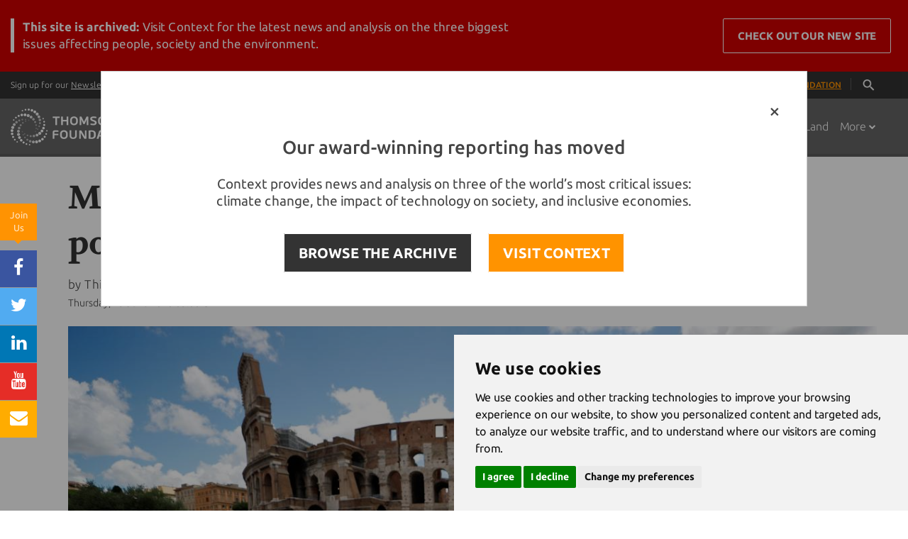

--- FILE ---
content_type: text/html;charset=UTF-8
request_url: https://news.trust.org/item/20200625041531-mvwbd
body_size: 115473
content:





    
    


















<!DOCTYPE html>
<html>
  <head>
  	
		
		
				
	
    		
		
		
		
		
	    
		
			<title>Masks and bleach: Europe cities gear up for post-lockdown tourism</title>
		 	
    <!-- Meta -->
    <meta charset="utf-8">
    <meta name="viewport" content="width=device-width, user-scalable=0, initial-scale=0.80">
    <meta name="google-site-verification" content="0PIobvjMFhTtAItsIxydl-1fnCSPwJTrbo46FZhxQpo" />
    <meta name="msvalidate.01" content="43FB4D70D1695A2399A02188D940C120" />
    <meta property="fb:pages" content="168811439104" />
    
            
    		<meta name="description" content="From Rome to Madrid, Europe's top tourism cities are scrambling to save the summer season after being hammered by COVID-19">
	   
    <meta name="author" content="Thomson Reuters Foundation">

		    <!-- Favicon -->
    <link rel="shortcut icon" href="/application/assets/genx/images/favicon-orange.ico?v=12345678">
    <meta name="apple-mobile-web-app-title" content="News">
    <link rel="apple-touch-icon" href="/application/assets/genx/images/apple-touch-icon.png?v=12345678">
    
    <!-- CSS Global Compulsory -->
    <style>

/*!
 * Bootstrap v3.3.2 (http://getbootstrap.com)
 * Copyright 2011-2015 Twitter, Inc.
 * Licensed under MIT (https://github.com/twbs/bootstrap/blob/master/LICENSE)
 *//*! normalize.css v3.0.2 | MIT License | git.io/normalize */html{font-family:sans-serif;-webkit-text-size-adjust:100%;-ms-text-size-adjust:100%}body{margin:0}article,aside,details,figcaption,figure,footer,header,hgroup,main,menu,nav,section,summary{display:block}audio,canvas,progress,video{display:inline-block;vertical-align:baseline}audio:not([controls]){display:none;height:0}[hidden],template{display:none}a{background-color:transparent}a:active,a:hover{outline:0}abbr[title]{border-bottom:1px dotted}b,strong{font-weight:700}dfn{font-style:italic}h1{margin:.67em 0;font-size:2em}mark{color:#000;background:#ff0}small{font-size:80%}sub,sup{position:relative;font-size:75%;line-height:0;vertical-align:baseline}sup{top:-.5em}sub{bottom:-.25em}img{border:0}svg:not(:root){overflow:hidden}figure{margin:1em 40px}hr{height:0;-webkit-box-sizing:content-box;-moz-box-sizing:content-box;box-sizing:content-box}pre{overflow:auto}code,kbd,pre,samp{font-family:monospace,monospace;font-size:1em}button,input,optgroup,select,textarea{margin:0;font:inherit;color:inherit}button{overflow:visible}button,select{text-transform:none}button,html input[type=button],input[type=reset],input[type=submit]{-webkit-appearance:button;cursor:pointer}button[disabled],html input[disabled]{cursor:default}button::-moz-focus-inner,input::-moz-focus-inner{padding:0;border:0}input{line-height:normal}input[type=checkbox],input[type=radio]{-webkit-box-sizing:border-box;-moz-box-sizing:border-box;box-sizing:border-box;padding:0}input[type=number]::-webkit-inner-spin-button,input[type=number]::-webkit-outer-spin-button{height:auto}input[type=search]{-webkit-box-sizing:content-box;-moz-box-sizing:content-box;box-sizing:content-box;-webkit-appearance:textfield}input[type=search]::-webkit-search-cancel-button,input[type=search]::-webkit-search-decoration{-webkit-appearance:none}fieldset{padding:.35em .625em .75em;margin:0 2px;border:1px solid silver}legend{padding:0;border:0}textarea{overflow:auto}optgroup{font-weight:700}table{border-spacing:0;border-collapse:collapse}td,th{padding:0}/*! Source: https://github.com/h5bp/html5-boilerplate/blob/master/src/css/main.css */@media print{*,:after,:before{color:#000!important;text-shadow:none!important;background:0 0!important;-webkit-box-shadow:none!important;box-shadow:none!important}a,a:visited{text-decoration:underline}a[href]:after{content:" (" attr(href) ")"}abbr[title]:after{content:" (" attr(title) ")"}a[href^="javascript:"]:after,a[href^="#"]:after{content:""}blockquote,pre{border:1px solid #999;page-break-inside:avoid}thead{display:table-header-group}img,tr{page-break-inside:avoid}img{max-width:100%!important}h2,h3,p{orphans:3;widows:3}h2,h3{page-break-after:avoid}select{background:#fff!important}.navbar{display:none}.btn>.caret,.dropup>.btn>.caret{border-top-color:#000!important}.label{border:1px solid #000}.table{border-collapse:collapse!important}.table td,.table th{background-color:#fff!important}.table-bordered td,.table-bordered th{border:1px solid #ddd!important}}@font-face{font-family:'Glyphicons Halflings';src:url(../fonts/glyphicons-halflings-regular.eot);src:url(../fonts/glyphicons-halflings-regular.eot?#iefix) format('embedded-opentype'),url(../fonts/glyphicons-halflings-regular.woff2) format('woff2'),url(../fonts/glyphicons-halflings-regular.woff) format('woff'),url(../fonts/glyphicons-halflings-regular.ttf) format('truetype'),url(../fonts/glyphicons-halflings-regular.svg#glyphicons_halflingsregular) format('svg')}.glyphicon{position:relative;top:1px;display:inline-block;font-family:'Glyphicons Halflings';font-style:normal;font-weight:400;line-height:1;-webkit-font-smoothing:antialiased;-moz-osx-font-smoothing:grayscale}.glyphicon-asterisk:before{content:"\2a"}.glyphicon-plus:before{content:"\2b"}.glyphicon-eur:before,.glyphicon-euro:before{content:"\20ac"}.glyphicon-minus:before{content:"\2212"}.glyphicon-cloud:before{content:"\2601"}.glyphicon-envelope:before{content:"\2709"}.glyphicon-pencil:before{content:"\270f"}.glyphicon-glass:before{content:"\e001"}.glyphicon-music:before{content:"\e002"}.glyphicon-search:before{content:"\e003"}.glyphicon-heart:before{content:"\e005"}.glyphicon-star:before{content:"\e006"}.glyphicon-star-empty:before{content:"\e007"}.glyphicon-user:before{content:"\e008"}.glyphicon-film:before{content:"\e009"}.glyphicon-th-large:before{content:"\e010"}.glyphicon-th:before{content:"\e011"}.glyphicon-th-list:before{content:"\e012"}.glyphicon-ok:before{content:"\e013"}.glyphicon-remove:before{content:"\e014"}.glyphicon-zoom-in:before{content:"\e015"}.glyphicon-zoom-out:before{content:"\e016"}.glyphicon-off:before{content:"\e017"}.glyphicon-signal:before{content:"\e018"}.glyphicon-cog:before{content:"\e019"}.glyphicon-trash:before{content:"\e020"}.glyphicon-home:before{content:"\e021"}.glyphicon-file:before{content:"\e022"}.glyphicon-time:before{content:"\e023"}.glyphicon-road:before{content:"\e024"}.glyphicon-download-alt:before{content:"\e025"}.glyphicon-download:before{content:"\e026"}.glyphicon-upload:before{content:"\e027"}.glyphicon-inbox:before{content:"\e028"}.glyphicon-play-circle:before{content:"\e029"}.glyphicon-repeat:before{content:"\e030"}.glyphicon-refresh:before{content:"\e031"}.glyphicon-list-alt:before{content:"\e032"}.glyphicon-lock:before{content:"\e033"}.glyphicon-flag:before{content:"\e034"}.glyphicon-headphones:before{content:"\e035"}.glyphicon-volume-off:before{content:"\e036"}.glyphicon-volume-down:before{content:"\e037"}.glyphicon-volume-up:before{content:"\e038"}.glyphicon-qrcode:before{content:"\e039"}.glyphicon-barcode:before{content:"\e040"}.glyphicon-tag:before{content:"\e041"}.glyphicon-tags:before{content:"\e042"}.glyphicon-book:before{content:"\e043"}.glyphicon-bookmark:before{content:"\e044"}.glyphicon-print:before{content:"\e045"}.glyphicon-camera:before{content:"\e046"}.glyphicon-font:before{content:"\e047"}.glyphicon-bold:before{content:"\e048"}.glyphicon-italic:before{content:"\e049"}.glyphicon-text-height:before{content:"\e050"}.glyphicon-text-width:before{content:"\e051"}.glyphicon-align-left:before{content:"\e052"}.glyphicon-align-center:before{content:"\e053"}.glyphicon-align-right:before{content:"\e054"}.glyphicon-align-justify:before{content:"\e055"}.glyphicon-list:before{content:"\e056"}.glyphicon-indent-left:before{content:"\e057"}.glyphicon-indent-right:before{content:"\e058"}.glyphicon-facetime-video:before{content:"\e059"}.glyphicon-picture:before{content:"\e060"}.glyphicon-map-marker:before{content:"\e062"}.glyphicon-adjust:before{content:"\e063"}.glyphicon-tint:before{content:"\e064"}.glyphicon-edit:before{content:"\e065"}.glyphicon-share:before{content:"\e066"}.glyphicon-check:before{content:"\e067"}.glyphicon-move:before{content:"\e068"}.glyphicon-step-backward:before{content:"\e069"}.glyphicon-fast-backward:before{content:"\e070"}.glyphicon-backward:before{content:"\e071"}.glyphicon-play:before{content:"\e072"}.glyphicon-pause:before{content:"\e073"}.glyphicon-stop:before{content:"\e074"}.glyphicon-forward:before{content:"\e075"}.glyphicon-fast-forward:before{content:"\e076"}.glyphicon-step-forward:before{content:"\e077"}.glyphicon-eject:before{content:"\e078"}.glyphicon-chevron-left:before{content:"\e079"}.glyphicon-chevron-right:before{content:"\e080"}.glyphicon-plus-sign:before{content:"\e081"}.glyphicon-minus-sign:before{content:"\e082"}.glyphicon-remove-sign:before{content:"\e083"}.glyphicon-ok-sign:before{content:"\e084"}.glyphicon-question-sign:before{content:"\e085"}.glyphicon-info-sign:before{content:"\e086"}.glyphicon-screenshot:before{content:"\e087"}.glyphicon-remove-circle:before{content:"\e088"}.glyphicon-ok-circle:before{content:"\e089"}.glyphicon-ban-circle:before{content:"\e090"}.glyphicon-arrow-left:before{content:"\e091"}.glyphicon-arrow-right:before{content:"\e092"}.glyphicon-arrow-up:before{content:"\e093"}.glyphicon-arrow-down:before{content:"\e094"}.glyphicon-share-alt:before{content:"\e095"}.glyphicon-resize-full:before{content:"\e096"}.glyphicon-resize-small:before{content:"\e097"}.glyphicon-exclamation-sign:before{content:"\e101"}.glyphicon-gift:before{content:"\e102"}.glyphicon-leaf:before{content:"\e103"}.glyphicon-fire:before{content:"\e104"}.glyphicon-eye-open:before{content:"\e105"}.glyphicon-eye-close:before{content:"\e106"}.glyphicon-warning-sign:before{content:"\e107"}.glyphicon-plane:before{content:"\e108"}.glyphicon-calendar:before{content:"\e109"}.glyphicon-random:before{content:"\e110"}.glyphicon-comment:before{content:"\e111"}.glyphicon-magnet:before{content:"\e112"}.glyphicon-chevron-up:before{content:"\e113"}.glyphicon-chevron-down:before{content:"\e114"}.glyphicon-retweet:before{content:"\e115"}.glyphicon-shopping-cart:before{content:"\e116"}.glyphicon-folder-close:before{content:"\e117"}.glyphicon-folder-open:before{content:"\e118"}.glyphicon-resize-vertical:before{content:"\e119"}.glyphicon-resize-horizontal:before{content:"\e120"}.glyphicon-hdd:before{content:"\e121"}.glyphicon-bullhorn:before{content:"\e122"}.glyphicon-bell:before{content:"\e123"}.glyphicon-certificate:before{content:"\e124"}.glyphicon-thumbs-up:before{content:"\e125"}.glyphicon-thumbs-down:before{content:"\e126"}.glyphicon-hand-right:before{content:"\e127"}.glyphicon-hand-left:before{content:"\e128"}.glyphicon-hand-up:before{content:"\e129"}.glyphicon-hand-down:before{content:"\e130"}.glyphicon-circle-arrow-right:before{content:"\e131"}.glyphicon-circle-arrow-left:before{content:"\e132"}.glyphicon-circle-arrow-up:before{content:"\e133"}.glyphicon-circle-arrow-down:before{content:"\e134"}.glyphicon-globe:before{content:"\e135"}.glyphicon-wrench:before{content:"\e136"}.glyphicon-tasks:before{content:"\e137"}.glyphicon-filter:before{content:"\e138"}.glyphicon-briefcase:before{content:"\e139"}.glyphicon-fullscreen:before{content:"\e140"}.glyphicon-dashboard:before{content:"\e141"}.glyphicon-paperclip:before{content:"\e142"}.glyphicon-heart-empty:before{content:"\e143"}.glyphicon-link:before{content:"\e144"}.glyphicon-phone:before{content:"\e145"}.glyphicon-pushpin:before{content:"\e146"}.glyphicon-usd:before{content:"\e148"}.glyphicon-gbp:before{content:"\e149"}.glyphicon-sort:before{content:"\e150"}.glyphicon-sort-by-alphabet:before{content:"\e151"}.glyphicon-sort-by-alphabet-alt:before{content:"\e152"}.glyphicon-sort-by-order:before{content:"\e153"}.glyphicon-sort-by-order-alt:before{content:"\e154"}.glyphicon-sort-by-attributes:before{content:"\e155"}.glyphicon-sort-by-attributes-alt:before{content:"\e156"}.glyphicon-unchecked:before{content:"\e157"}.glyphicon-expand:before{content:"\e158"}.glyphicon-collapse-down:before{content:"\e159"}.glyphicon-collapse-up:before{content:"\e160"}.glyphicon-log-in:before{content:"\e161"}.glyphicon-flash:before{content:"\e162"}.glyphicon-log-out:before{content:"\e163"}.glyphicon-new-window:before{content:"\e164"}.glyphicon-record:before{content:"\e165"}.glyphicon-save:before{content:"\e166"}.glyphicon-open:before{content:"\e167"}.glyphicon-saved:before{content:"\e168"}.glyphicon-import:before{content:"\e169"}.glyphicon-export:before{content:"\e170"}.glyphicon-send:before{content:"\e171"}.glyphicon-floppy-disk:before{content:"\e172"}.glyphicon-floppy-saved:before{content:"\e173"}.glyphicon-floppy-remove:before{content:"\e174"}.glyphicon-floppy-save:before{content:"\e175"}.glyphicon-floppy-open:before{content:"\e176"}.glyphicon-credit-card:before{content:"\e177"}.glyphicon-transfer:before{content:"\e178"}.glyphicon-cutlery:before{content:"\e179"}.glyphicon-header:before{content:"\e180"}.glyphicon-compressed:before{content:"\e181"}.glyphicon-earphone:before{content:"\e182"}.glyphicon-phone-alt:before{content:"\e183"}.glyphicon-tower:before{content:"\e184"}.glyphicon-stats:before{content:"\e185"}.glyphicon-sd-video:before{content:"\e186"}.glyphicon-hd-video:before{content:"\e187"}.glyphicon-subtitles:before{content:"\e188"}.glyphicon-sound-stereo:before{content:"\e189"}.glyphicon-sound-dolby:before{content:"\e190"}.glyphicon-sound-5-1:before{content:"\e191"}.glyphicon-sound-6-1:before{content:"\e192"}.glyphicon-sound-7-1:before{content:"\e193"}.glyphicon-copyright-mark:before{content:"\e194"}.glyphicon-registration-mark:before{content:"\e195"}.glyphicon-cloud-download:before{content:"\e197"}.glyphicon-cloud-upload:before{content:"\e198"}.glyphicon-tree-conifer:before{content:"\e199"}.glyphicon-tree-deciduous:before{content:"\e200"}.glyphicon-cd:before{content:"\e201"}.glyphicon-save-file:before{content:"\e202"}.glyphicon-open-file:before{content:"\e203"}.glyphicon-level-up:before{content:"\e204"}.glyphicon-copy:before{content:"\e205"}.glyphicon-paste:before{content:"\e206"}.glyphicon-alert:before{content:"\e209"}.glyphicon-equalizer:before{content:"\e210"}.glyphicon-king:before{content:"\e211"}.glyphicon-queen:before{content:"\e212"}.glyphicon-pawn:before{content:"\e213"}.glyphicon-bishop:before{content:"\e214"}.glyphicon-knight:before{content:"\e215"}.glyphicon-baby-formula:before{content:"\e216"}.glyphicon-tent:before{content:"\26fa"}.glyphicon-blackboard:before{content:"\e218"}.glyphicon-bed:before{content:"\e219"}.glyphicon-apple:before{content:"\f8ff"}.glyphicon-erase:before{content:"\e221"}.glyphicon-hourglass:before{content:"\231b"}.glyphicon-lamp:before{content:"\e223"}.glyphicon-duplicate:before{content:"\e224"}.glyphicon-piggy-bank:before{content:"\e225"}.glyphicon-scissors:before{content:"\e226"}.glyphicon-bitcoin:before{content:"\e227"}.glyphicon-yen:before{content:"\00a5"}.glyphicon-ruble:before{content:"\20bd"}.glyphicon-scale:before{content:"\e230"}.glyphicon-ice-lolly:before{content:"\e231"}.glyphicon-ice-lolly-tasted:before{content:"\e232"}.glyphicon-education:before{content:"\e233"}.glyphicon-option-horizontal:before{content:"\e234"}.glyphicon-option-vertical:before{content:"\e235"}.glyphicon-menu-hamburger:before{content:"\e236"}.glyphicon-modal-window:before{content:"\e237"}.glyphicon-oil:before{content:"\e238"}.glyphicon-grain:before{content:"\e239"}.glyphicon-sunglasses:before{content:"\e240"}.glyphicon-text-size:before{content:"\e241"}.glyphicon-text-color:before{content:"\e242"}.glyphicon-text-background:before{content:"\e243"}.glyphicon-object-align-top:before{content:"\e244"}.glyphicon-object-align-bottom:before{content:"\e245"}.glyphicon-object-align-horizontal:before{content:"\e246"}.glyphicon-object-align-left:before{content:"\e247"}.glyphicon-object-align-vertical:before{content:"\e248"}.glyphicon-object-align-right:before{content:"\e249"}.glyphicon-triangle-right:before{content:"\e250"}.glyphicon-triangle-left:before{content:"\e251"}.glyphicon-triangle-bottom:before{content:"\e252"}.glyphicon-triangle-top:before{content:"\e253"}.glyphicon-console:before{content:"\e254"}.glyphicon-superscript:before{content:"\e255"}.glyphicon-subscript:before{content:"\e256"}.glyphicon-menu-left:before{content:"\e257"}.glyphicon-menu-right:before{content:"\e258"}.glyphicon-menu-down:before{content:"\e259"}.glyphicon-menu-up:before{content:"\e260"}*{-webkit-box-sizing:border-box;-moz-box-sizing:border-box;box-sizing:border-box}:after,:before{-webkit-box-sizing:border-box;-moz-box-sizing:border-box;box-sizing:border-box}html{font-size:10px;-webkit-tap-highlight-color:rgba(0,0,0,0)}body{font-family:"Helvetica Neue",Helvetica,Arial,sans-serif;font-size:14px;line-height:1.42857143;color:#333;background-color:#fff}button,input,select,textarea{font-family:inherit;font-size:inherit;line-height:inherit}a{color:#337ab7;text-decoration:none}a:focus,a:hover{color:#23527c;text-decoration:underline}a:focus{outline:thin dotted;outline:5px auto -webkit-focus-ring-color;outline-offset:-2px}figure{margin:0}img{vertical-align:middle}.carousel-inner>.item>a>img,.carousel-inner>.item>img,.img-responsive,.thumbnail a>img,.thumbnail>img{display:block;max-width:100%;height:auto}.img-rounded{border-radius:6px}.img-thumbnail{display:inline-block;max-width:100%;height:auto;padding:4px;line-height:1.42857143;background-color:#fff;border:1px solid #ddd;border-radius:4px;-webkit-transition:all .2s ease-in-out;-o-transition:all .2s ease-in-out;transition:all .2s ease-in-out}.img-circle{border-radius:50%}hr{margin-top:20px;margin-bottom:20px;border:0;border-top:1px solid #eee}.sr-only{position:absolute;width:1px;height:1px;padding:0;margin:-1px;overflow:hidden;clip:rect(0,0,0,0);border:0}.sr-only-focusable:active,.sr-only-focusable:focus{position:static;width:auto;height:auto;margin:0;overflow:visible;clip:auto}.h1,.h2,.h3,.h4,.h5,.h6,h1,h2,h3,h4,h5,h6{font-family:inherit;font-weight:500;line-height:1.1;color:inherit}.h1 .small,.h1 small,.h2 .small,.h2 small,.h3 .small,.h3 small,.h4 .small,.h4 small,.h5 .small,.h5 small,.h6 .small,.h6 small,h1 .small,h1 small,h2 .small,h2 small,h3 .small,h3 small,h4 .small,h4 small,h5 .small,h5 small,h6 .small,h6 small{font-weight:400;line-height:1;color:#777}.h1,.h2,.h3,h1,h2,h3{margin-top:20px;margin-bottom:10px}.h1 .small,.h1 small,.h2 .small,.h2 small,.h3 .small,.h3 small,h1 .small,h1 small,h2 .small,h2 small,h3 .small,h3 small{font-size:65%}.h4,.h5,.h6,h4,h5,h6{margin-top:10px;margin-bottom:10px}.h4 .small,.h4 small,.h5 .small,.h5 small,.h6 .small,.h6 small,h4 .small,h4 small,h5 .small,h5 small,h6 .small,h6 small{font-size:75%}.h1,h1{font-size:36px}.h2,h2{font-size:30px}.h3,h3{font-size:24px}.h4,h4{font-size:18px}.h5,h5{font-size:14px}.h6,h6{font-size:12px}p{margin:0 0 10px}.lead{margin-bottom:20px;font-size:16px;font-weight:300;line-height:1.4}@media (min-width:768px){.lead{font-size:21px}}.small,small{font-size:85%}.mark,mark{padding:.2em;background-color:#fcf8e3}.text-left{text-align:left}.text-right{text-align:right}.text-center{text-align:center}.text-justify{text-align:justify}.text-nowrap{white-space:nowrap}.text-lowercase{text-transform:lowercase}.text-uppercase{text-transform:uppercase}.text-capitalize{text-transform:capitalize}.text-muted{color:#777}.text-primary{color:#337ab7}a.text-primary:hover{color:#286090}.text-success{color:#3c763d}a.text-success:hover{color:#2b542c}.text-info{color:#31708f}a.text-info:hover{color:#245269}.text-warning{color:#8a6d3b}a.text-warning:hover{color:#66512c}.text-danger{color:#a94442}a.text-danger:hover{color:#843534}.bg-primary{color:#fff;background-color:#337ab7}a.bg-primary:hover{background-color:#286090}.bg-success{background-color:#dff0d8}a.bg-success:hover{background-color:#c1e2b3}.bg-info{background-color:#d9edf7}a.bg-info:hover{background-color:#afd9ee}.bg-warning{background-color:#fcf8e3}a.bg-warning:hover{background-color:#f7ecb5}.bg-danger{background-color:#f2dede}a.bg-danger:hover{background-color:#e4b9b9}.page-header{padding-bottom:9px;margin:40px 0 20px;border-bottom:1px solid #eee}ol,ul{margin-top:0;margin-bottom:10px}ol ol,ol ul,ul ol,ul ul{margin-bottom:0}.list-unstyled{padding-left:0;list-style:none}.list-inline{padding-left:0;margin-left:-5px;list-style:none}.list-inline>li{display:inline-block;padding-right:5px;padding-left:5px}dl{margin-top:0;margin-bottom:20px}dd,dt{line-height:1.42857143}dt{font-weight:700}dd{margin-left:0}@media (min-width:768px){.dl-horizontal dt{float:left;width:160px;overflow:hidden;clear:left;text-align:right;text-overflow:ellipsis;white-space:nowrap}.dl-horizontal dd{margin-left:180px}}abbr[data-original-title],abbr[title]{cursor:help;border-bottom:1px dotted #777}.initialism{font-size:90%;text-transform:uppercase}blockquote{padding:10px 20px;margin:0 0 20px;font-size:17.5px;border-left:5px solid #eee}blockquote ol:last-child,blockquote p:last-child,blockquote ul:last-child{margin-bottom:0}blockquote .small,blockquote footer,blockquote small{display:block;font-size:80%;line-height:1.42857143;color:#777}blockquote .small:before,blockquote footer:before,blockquote small:before{content:'\2014 \00A0'}.blockquote-reverse,blockquote.pull-right{padding-right:15px;padding-left:0;text-align:right;border-right:5px solid #eee;border-left:0}.blockquote-reverse .small:before,.blockquote-reverse footer:before,.blockquote-reverse small:before,blockquote.pull-right .small:before,blockquote.pull-right footer:before,blockquote.pull-right small:before{content:''}.blockquote-reverse .small:after,.blockquote-reverse footer:after,.blockquote-reverse small:after,blockquote.pull-right .small:after,blockquote.pull-right footer:after,blockquote.pull-right small:after{content:'\00A0 \2014'}address{margin-bottom:20px;font-style:normal;line-height:1.42857143}code,kbd,pre,samp{font-family:Menlo,Monaco,Consolas,"Courier New",monospace}code{padding:2px 4px;font-size:90%;color:#c7254e;background-color:#f9f2f4;border-radius:4px}kbd{padding:2px 4px;font-size:90%;color:#fff;background-color:#333;border-radius:3px;-webkit-box-shadow:inset 0 -1px 0 rgba(0,0,0,.25);box-shadow:inset 0 -1px 0 rgba(0,0,0,.25)}kbd kbd{padding:0;font-size:100%;font-weight:700;-webkit-box-shadow:none;box-shadow:none}pre{display:block;padding:9.5px;margin:0 0 10px;font-size:13px;line-height:1.42857143;color:#333;word-break:break-all;word-wrap:break-word;background-color:#f5f5f5;border:1px solid #ccc;border-radius:4px}pre code{padding:0;font-size:inherit;color:inherit;white-space:pre-wrap;background-color:transparent;border-radius:0}.pre-scrollable{max-height:340px;overflow-y:scroll}.container{padding-right:15px;padding-left:15px;margin-right:auto;margin-left:auto}@media (min-width:768px){.container{width:750px}}@media (min-width:992px){.container{width:970px}}@media (min-width:1200px){.container{width:1170px}}.container-fluid{padding-right:15px;padding-left:15px;margin-right:auto;margin-left:auto}.row{margin-right:-15px;margin-left:-15px}.col-lg-1,.col-lg-10,.col-lg-11,.col-lg-12,.col-lg-2,.col-lg-3,.col-lg-4,.col-lg-5,.col-lg-6,.col-lg-7,.col-lg-8,.col-lg-9,.col-md-1,.col-md-10,.col-md-11,.col-md-12,.col-md-2,.col-md-3,.col-md-4,.col-md-5,.col-md-6,.col-md-7,.col-md-8,.col-md-9,.col-sm-1,.col-sm-10,.col-sm-11,.col-sm-12,.col-sm-2,.col-sm-3,.col-sm-4,.col-sm-5,.col-sm-6,.col-sm-7,.col-sm-8,.col-sm-9,.col-xs-1,.col-xs-10,.col-xs-11,.col-xs-12,.col-xs-2,.col-xs-3,.col-xs-4,.col-xs-5,.col-xs-6,.col-xs-7,.col-xs-8,.col-xs-9{position:relative;min-height:1px;padding-right:15px;padding-left:15px}.col-xs-1,.col-xs-10,.col-xs-11,.col-xs-12,.col-xs-2,.col-xs-3,.col-xs-4,.col-xs-5,.col-xs-6,.col-xs-7,.col-xs-8,.col-xs-9{float:left}.col-xs-12{width:100%}.col-xs-11{width:91.66666667%}.col-xs-10{width:83.33333333%}.col-xs-9{width:75%}.col-xs-8{width:66.66666667%}.col-xs-7{width:58.33333333%}.col-xs-6{width:50%}.col-xs-5{width:41.66666667%}.col-xs-4{width:33.33333333%}.col-xs-3{width:25%}.col-xs-2{width:16.66666667%}.col-xs-1{width:8.33333333%}.col-xs-pull-12{right:100%}.col-xs-pull-11{right:91.66666667%}.col-xs-pull-10{right:83.33333333%}.col-xs-pull-9{right:75%}.col-xs-pull-8{right:66.66666667%}.col-xs-pull-7{right:58.33333333%}.col-xs-pull-6{right:50%}.col-xs-pull-5{right:41.66666667%}.col-xs-pull-4{right:33.33333333%}.col-xs-pull-3{right:25%}.col-xs-pull-2{right:16.66666667%}.col-xs-pull-1{right:8.33333333%}.col-xs-pull-0{right:auto}.col-xs-push-12{left:100%}.col-xs-push-11{left:91.66666667%}.col-xs-push-10{left:83.33333333%}.col-xs-push-9{left:75%}.col-xs-push-8{left:66.66666667%}.col-xs-push-7{left:58.33333333%}.col-xs-push-6{left:50%}.col-xs-push-5{left:41.66666667%}.col-xs-push-4{left:33.33333333%}.col-xs-push-3{left:25%}.col-xs-push-2{left:16.66666667%}.col-xs-push-1{left:8.33333333%}.col-xs-push-0{left:auto}.col-xs-offset-12{margin-left:100%}.col-xs-offset-11{margin-left:91.66666667%}.col-xs-offset-10{margin-left:83.33333333%}.col-xs-offset-9{margin-left:75%}.col-xs-offset-8{margin-left:66.66666667%}.col-xs-offset-7{margin-left:58.33333333%}.col-xs-offset-6{margin-left:50%}.col-xs-offset-5{margin-left:41.66666667%}.col-xs-offset-4{margin-left:33.33333333%}.col-xs-offset-3{margin-left:25%}.col-xs-offset-2{margin-left:16.66666667%}.col-xs-offset-1{margin-left:8.33333333%}.col-xs-offset-0{margin-left:0}@media (min-width:768px){.col-sm-1,.col-sm-10,.col-sm-11,.col-sm-12,.col-sm-2,.col-sm-3,.col-sm-4,.col-sm-5,.col-sm-6,.col-sm-7,.col-sm-8,.col-sm-9{float:left}.col-sm-12{width:100%}.col-sm-11{width:91.66666667%}.col-sm-10{width:83.33333333%}.col-sm-9{width:75%}.col-sm-8{width:66.66666667%}.col-sm-7{width:58.33333333%}.col-sm-6{width:50%}.col-sm-5{width:41.66666667%}.col-sm-4{width:33.33333333%}.col-sm-3{width:25%}.col-sm-2{width:16.66666667%}.col-sm-1{width:8.33333333%}.col-sm-pull-12{right:100%}.col-sm-pull-11{right:91.66666667%}.col-sm-pull-10{right:83.33333333%}.col-sm-pull-9{right:75%}.col-sm-pull-8{right:66.66666667%}.col-sm-pull-7{right:58.33333333%}.col-sm-pull-6{right:50%}.col-sm-pull-5{right:41.66666667%}.col-sm-pull-4{right:33.33333333%}.col-sm-pull-3{right:25%}.col-sm-pull-2{right:16.66666667%}.col-sm-pull-1{right:8.33333333%}.col-sm-pull-0{right:auto}.col-sm-push-12{left:100%}.col-sm-push-11{left:91.66666667%}.col-sm-push-10{left:83.33333333%}.col-sm-push-9{left:75%}.col-sm-push-8{left:66.66666667%}.col-sm-push-7{left:58.33333333%}.col-sm-push-6{left:50%}.col-sm-push-5{left:41.66666667%}.col-sm-push-4{left:33.33333333%}.col-sm-push-3{left:25%}.col-sm-push-2{left:16.66666667%}.col-sm-push-1{left:8.33333333%}.col-sm-push-0{left:auto}.col-sm-offset-12{margin-left:100%}.col-sm-offset-11{margin-left:91.66666667%}.col-sm-offset-10{margin-left:83.33333333%}.col-sm-offset-9{margin-left:75%}.col-sm-offset-8{margin-left:66.66666667%}.col-sm-offset-7{margin-left:58.33333333%}.col-sm-offset-6{margin-left:50%}.col-sm-offset-5{margin-left:41.66666667%}.col-sm-offset-4{margin-left:33.33333333%}.col-sm-offset-3{margin-left:25%}.col-sm-offset-2{margin-left:16.66666667%}.col-sm-offset-1{margin-left:8.33333333%}.col-sm-offset-0{margin-left:0}}@media (min-width:992px){.col-md-1,.col-md-10,.col-md-11,.col-md-12,.col-md-2,.col-md-3,.col-md-4,.col-md-5,.col-md-6,.col-md-7,.col-md-8,.col-md-9{float:left}.col-md-12{width:100%}.col-md-11{width:91.66666667%}.col-md-10{width:83.33333333%}.col-md-9{width:75%}.col-md-8{width:66.66666667%}.col-md-7{width:58.33333333%}.col-md-6{width:50%}.col-md-5{width:41.66666667%}.col-md-4{width:33.33333333%}.col-md-3{width:25%}.col-md-2{width:16.66666667%}.col-md-1{width:8.33333333%}.col-md-pull-12{right:100%}.col-md-pull-11{right:91.66666667%}.col-md-pull-10{right:83.33333333%}.col-md-pull-9{right:75%}.col-md-pull-8{right:66.66666667%}.col-md-pull-7{right:58.33333333%}.col-md-pull-6{right:50%}.col-md-pull-5{right:41.66666667%}.col-md-pull-4{right:33.33333333%}.col-md-pull-3{right:25%}.col-md-pull-2{right:16.66666667%}.col-md-pull-1{right:8.33333333%}.col-md-pull-0{right:auto}.col-md-push-12{left:100%}.col-md-push-11{left:91.66666667%}.col-md-push-10{left:83.33333333%}.col-md-push-9{left:75%}.col-md-push-8{left:66.66666667%}.col-md-push-7{left:58.33333333%}.col-md-push-6{left:50%}.col-md-push-5{left:41.66666667%}.col-md-push-4{left:33.33333333%}.col-md-push-3{left:25%}.col-md-push-2{left:16.66666667%}.col-md-push-1{left:8.33333333%}.col-md-push-0{left:auto}.col-md-offset-12{margin-left:100%}.col-md-offset-11{margin-left:91.66666667%}.col-md-offset-10{margin-left:83.33333333%}.col-md-offset-9{margin-left:75%}.col-md-offset-8{margin-left:66.66666667%}.col-md-offset-7{margin-left:58.33333333%}.col-md-offset-6{margin-left:50%}.col-md-offset-5{margin-left:41.66666667%}.col-md-offset-4{margin-left:33.33333333%}.col-md-offset-3{margin-left:25%}.col-md-offset-2{margin-left:16.66666667%}.col-md-offset-1{margin-left:8.33333333%}.col-md-offset-0{margin-left:0}}@media (min-width:1200px){.col-lg-1,.col-lg-10,.col-lg-11,.col-lg-12,.col-lg-2,.col-lg-3,.col-lg-4,.col-lg-5,.col-lg-6,.col-lg-7,.col-lg-8,.col-lg-9{float:left}.col-lg-12{width:100%}.col-lg-11{width:91.66666667%}.col-lg-10{width:83.33333333%}.col-lg-9{width:75%}.col-lg-8{width:66.66666667%}.col-lg-7{width:58.33333333%}.col-lg-6{width:50%}.col-lg-5{width:41.66666667%}.col-lg-4{width:33.33333333%}.col-lg-3{width:25%}.col-lg-2{width:16.66666667%}.col-lg-1{width:8.33333333%}.col-lg-pull-12{right:100%}.col-lg-pull-11{right:91.66666667%}.col-lg-pull-10{right:83.33333333%}.col-lg-pull-9{right:75%}.col-lg-pull-8{right:66.66666667%}.col-lg-pull-7{right:58.33333333%}.col-lg-pull-6{right:50%}.col-lg-pull-5{right:41.66666667%}.col-lg-pull-4{right:33.33333333%}.col-lg-pull-3{right:25%}.col-lg-pull-2{right:16.66666667%}.col-lg-pull-1{right:8.33333333%}.col-lg-pull-0{right:auto}.col-lg-push-12{left:100%}.col-lg-push-11{left:91.66666667%}.col-lg-push-10{left:83.33333333%}.col-lg-push-9{left:75%}.col-lg-push-8{left:66.66666667%}.col-lg-push-7{left:58.33333333%}.col-lg-push-6{left:50%}.col-lg-push-5{left:41.66666667%}.col-lg-push-4{left:33.33333333%}.col-lg-push-3{left:25%}.col-lg-push-2{left:16.66666667%}.col-lg-push-1{left:8.33333333%}.col-lg-push-0{left:auto}.col-lg-offset-12{margin-left:100%}.col-lg-offset-11{margin-left:91.66666667%}.col-lg-offset-10{margin-left:83.33333333%}.col-lg-offset-9{margin-left:75%}.col-lg-offset-8{margin-left:66.66666667%}.col-lg-offset-7{margin-left:58.33333333%}.col-lg-offset-6{margin-left:50%}.col-lg-offset-5{margin-left:41.66666667%}.col-lg-offset-4{margin-left:33.33333333%}.col-lg-offset-3{margin-left:25%}.col-lg-offset-2{margin-left:16.66666667%}.col-lg-offset-1{margin-left:8.33333333%}.col-lg-offset-0{margin-left:0}}table{background-color:transparent}caption{padding-top:8px;padding-bottom:8px;color:#777;text-align:left}th{text-align:left}.table{width:100%;max-width:100%;margin-bottom:20px}.table>tbody>tr>td,.table>tbody>tr>th,.table>tfoot>tr>td,.table>tfoot>tr>th,.table>thead>tr>td,.table>thead>tr>th{padding:8px;line-height:1.42857143;vertical-align:top;border-top:1px solid #ddd}.table>thead>tr>th{vertical-align:bottom;border-bottom:2px solid #ddd}.table>caption+thead>tr:first-child>td,.table>caption+thead>tr:first-child>th,.table>colgroup+thead>tr:first-child>td,.table>colgroup+thead>tr:first-child>th,.table>thead:first-child>tr:first-child>td,.table>thead:first-child>tr:first-child>th{border-top:0}.table>tbody+tbody{border-top:2px solid #ddd}.table .table{background-color:#fff}.table-condensed>tbody>tr>td,.table-condensed>tbody>tr>th,.table-condensed>tfoot>tr>td,.table-condensed>tfoot>tr>th,.table-condensed>thead>tr>td,.table-condensed>thead>tr>th{padding:5px}.table-bordered{border:1px solid #ddd}.table-bordered>tbody>tr>td,.table-bordered>tbody>tr>th,.table-bordered>tfoot>tr>td,.table-bordered>tfoot>tr>th,.table-bordered>thead>tr>td,.table-bordered>thead>tr>th{border:1px solid #ddd}.table-bordered>thead>tr>td,.table-bordered>thead>tr>th{border-bottom-width:2px}.table-striped>tbody>tr:nth-of-type(odd){background-color:#f9f9f9}.table-hover>tbody>tr:hover{background-color:#f5f5f5}table col[class*=col-]{position:static;display:table-column;float:none}table td[class*=col-],table th[class*=col-]{position:static;display:table-cell;float:none}.table>tbody>tr.active>td,.table>tbody>tr.active>th,.table>tbody>tr>td.active,.table>tbody>tr>th.active,.table>tfoot>tr.active>td,.table>tfoot>tr.active>th,.table>tfoot>tr>td.active,.table>tfoot>tr>th.active,.table>thead>tr.active>td,.table>thead>tr.active>th,.table>thead>tr>td.active,.table>thead>tr>th.active{background-color:#f5f5f5}.table-hover>tbody>tr.active:hover>td,.table-hover>tbody>tr.active:hover>th,.table-hover>tbody>tr:hover>.active,.table-hover>tbody>tr>td.active:hover,.table-hover>tbody>tr>th.active:hover{background-color:#e8e8e8}.table>tbody>tr.success>td,.table>tbody>tr.success>th,.table>tbody>tr>td.success,.table>tbody>tr>th.success,.table>tfoot>tr.success>td,.table>tfoot>tr.success>th,.table>tfoot>tr>td.success,.table>tfoot>tr>th.success,.table>thead>tr.success>td,.table>thead>tr.success>th,.table>thead>tr>td.success,.table>thead>tr>th.success{background-color:#dff0d8}.table-hover>tbody>tr.success:hover>td,.table-hover>tbody>tr.success:hover>th,.table-hover>tbody>tr:hover>.success,.table-hover>tbody>tr>td.success:hover,.table-hover>tbody>tr>th.success:hover{background-color:#d0e9c6}.table>tbody>tr.info>td,.table>tbody>tr.info>th,.table>tbody>tr>td.info,.table>tbody>tr>th.info,.table>tfoot>tr.info>td,.table>tfoot>tr.info>th,.table>tfoot>tr>td.info,.table>tfoot>tr>th.info,.table>thead>tr.info>td,.table>thead>tr.info>th,.table>thead>tr>td.info,.table>thead>tr>th.info{background-color:#d9edf7}.table-hover>tbody>tr.info:hover>td,.table-hover>tbody>tr.info:hover>th,.table-hover>tbody>tr:hover>.info,.table-hover>tbody>tr>td.info:hover,.table-hover>tbody>tr>th.info:hover{background-color:#c4e3f3}.table>tbody>tr.warning>td,.table>tbody>tr.warning>th,.table>tbody>tr>td.warning,.table>tbody>tr>th.warning,.table>tfoot>tr.warning>td,.table>tfoot>tr.warning>th,.table>tfoot>tr>td.warning,.table>tfoot>tr>th.warning,.table>thead>tr.warning>td,.table>thead>tr.warning>th,.table>thead>tr>td.warning,.table>thead>tr>th.warning{background-color:#fcf8e3}.table-hover>tbody>tr.warning:hover>td,.table-hover>tbody>tr.warning:hover>th,.table-hover>tbody>tr:hover>.warning,.table-hover>tbody>tr>td.warning:hover,.table-hover>tbody>tr>th.warning:hover{background-color:#faf2cc}.table>tbody>tr.danger>td,.table>tbody>tr.danger>th,.table>tbody>tr>td.danger,.table>tbody>tr>th.danger,.table>tfoot>tr.danger>td,.table>tfoot>tr.danger>th,.table>tfoot>tr>td.danger,.table>tfoot>tr>th.danger,.table>thead>tr.danger>td,.table>thead>tr.danger>th,.table>thead>tr>td.danger,.table>thead>tr>th.danger{background-color:#f2dede}.table-hover>tbody>tr.danger:hover>td,.table-hover>tbody>tr.danger:hover>th,.table-hover>tbody>tr:hover>.danger,.table-hover>tbody>tr>td.danger:hover,.table-hover>tbody>tr>th.danger:hover{background-color:#ebcccc}.table-responsive{min-height:.01%;overflow-x:auto}@media screen and (max-width:767px){.table-responsive{width:100%;margin-bottom:15px;overflow-y:hidden;-ms-overflow-style:-ms-autohiding-scrollbar;border:1px solid #ddd}.table-responsive>.table{margin-bottom:0}.table-responsive>.table>tbody>tr>td,.table-responsive>.table>tbody>tr>th,.table-responsive>.table>tfoot>tr>td,.table-responsive>.table>tfoot>tr>th,.table-responsive>.table>thead>tr>td,.table-responsive>.table>thead>tr>th{white-space:nowrap}.table-responsive>.table-bordered{border:0}.table-responsive>.table-bordered>tbody>tr>td:first-child,.table-responsive>.table-bordered>tbody>tr>th:first-child,.table-responsive>.table-bordered>tfoot>tr>td:first-child,.table-responsive>.table-bordered>tfoot>tr>th:first-child,.table-responsive>.table-bordered>thead>tr>td:first-child,.table-responsive>.table-bordered>thead>tr>th:first-child{border-left:0}.table-responsive>.table-bordered>tbody>tr>td:last-child,.table-responsive>.table-bordered>tbody>tr>th:last-child,.table-responsive>.table-bordered>tfoot>tr>td:last-child,.table-responsive>.table-bordered>tfoot>tr>th:last-child,.table-responsive>.table-bordered>thead>tr>td:last-child,.table-responsive>.table-bordered>thead>tr>th:last-child{border-right:0}.table-responsive>.table-bordered>tbody>tr:last-child>td,.table-responsive>.table-bordered>tbody>tr:last-child>th,.table-responsive>.table-bordered>tfoot>tr:last-child>td,.table-responsive>.table-bordered>tfoot>tr:last-child>th{border-bottom:0}}fieldset{min-width:0;padding:0;margin:0;border:0}legend{display:block;width:100%;padding:0;margin-bottom:20px;font-size:21px;line-height:inherit;color:#333;border:0;border-bottom:1px solid #e5e5e5}label{display:inline-block;max-width:100%;margin-bottom:5px;font-weight:700}input[type=search]{-webkit-box-sizing:border-box;-moz-box-sizing:border-box;box-sizing:border-box}input[type=checkbox],input[type=radio]{margin:4px 0 0;margin-top:1px \9;line-height:normal}input[type=file]{display:block}input[type=range]{display:block;width:100%}select[multiple],select[size]{height:auto}input[type=file]:focus,input[type=checkbox]:focus,input[type=radio]:focus{outline:thin dotted;outline:5px auto -webkit-focus-ring-color;outline-offset:-2px}output{display:block;padding-top:7px;font-size:14px;line-height:1.42857143;color:#555}.form-control{display:block;width:100%;height:34px;padding:6px 12px;font-size:14px;line-height:1.42857143;color:#555;background-color:#fff;background-image:none;border:1px solid #ccc;border-radius:4px;-webkit-box-shadow:inset 0 1px 1px rgba(0,0,0,.075);box-shadow:inset 0 1px 1px rgba(0,0,0,.075);-webkit-transition:border-color ease-in-out .15s,-webkit-box-shadow ease-in-out .15s;-o-transition:border-color ease-in-out .15s,box-shadow ease-in-out .15s;transition:border-color ease-in-out .15s,box-shadow ease-in-out .15s}.form-control:focus{border-color:#66afe9;outline:0;-webkit-box-shadow:inset 0 1px 1px rgba(0,0,0,.075),0 0 8px rgba(102,175,233,.6);box-shadow:inset 0 1px 1px rgba(0,0,0,.075),0 0 8px rgba(102,175,233,.6)}.form-control::-moz-placeholder{color:#999;opacity:1}.form-control:-ms-input-placeholder{color:#999}.form-control::-webkit-input-placeholder{color:#999}.form-control[disabled],.form-control[readonly],fieldset[disabled] .form-control{cursor:not-allowed;background-color:#eee;opacity:1}textarea.form-control{height:auto}input[type=search]{-webkit-appearance:none}@media screen and (-webkit-min-device-pixel-ratio:0){input[type=date],input[type=time],input[type=datetime-local],input[type=month]{line-height:34px}.input-group-sm input[type=date],.input-group-sm input[type=time],.input-group-sm input[type=datetime-local],.input-group-sm input[type=month],input[type=date].input-sm,input[type=time].input-sm,input[type=datetime-local].input-sm,input[type=month].input-sm{line-height:30px}.input-group-lg input[type=date],.input-group-lg input[type=time],.input-group-lg input[type=datetime-local],.input-group-lg input[type=month],input[type=date].input-lg,input[type=time].input-lg,input[type=datetime-local].input-lg,input[type=month].input-lg{line-height:46px}}.form-group{margin-bottom:15px}.checkbox,.radio{position:relative;display:block;margin-top:10px;margin-bottom:10px}.checkbox label,.radio label{min-height:20px;padding-left:20px;margin-bottom:0;font-weight:400;cursor:pointer}.checkbox input[type=checkbox],.checkbox-inline input[type=checkbox],.radio input[type=radio],.radio-inline input[type=radio]{position:absolute;margin-top:4px \9;margin-left:-20px}.checkbox+.checkbox,.radio+.radio{margin-top:-5px}.checkbox-inline,.radio-inline{display:inline-block;padding-left:20px;margin-bottom:0;font-weight:400;vertical-align:middle;cursor:pointer}.checkbox-inline+.checkbox-inline,.radio-inline+.radio-inline{margin-top:0;margin-left:10px}fieldset[disabled] input[type=checkbox],fieldset[disabled] input[type=radio],input[type=checkbox].disabled,input[type=checkbox][disabled],input[type=radio].disabled,input[type=radio][disabled]{cursor:not-allowed}.checkbox-inline.disabled,.radio-inline.disabled,fieldset[disabled] .checkbox-inline,fieldset[disabled] .radio-inline{cursor:not-allowed}.checkbox.disabled label,.radio.disabled label,fieldset[disabled] .checkbox label,fieldset[disabled] .radio label{cursor:not-allowed}.form-control-static{padding-top:7px;padding-bottom:7px;margin-bottom:0}.form-control-static.input-lg,.form-control-static.input-sm{padding-right:0;padding-left:0}.input-sm{height:30px;padding:5px 10px;font-size:12px;line-height:1.5;border-radius:3px}select.input-sm{height:30px;line-height:30px}select[multiple].input-sm,textarea.input-sm{height:auto}.form-group-sm .form-control{height:30px;padding:5px 10px;font-size:12px;line-height:1.5;border-radius:3px}select.form-group-sm .form-control{height:30px;line-height:30px}select[multiple].form-group-sm .form-control,textarea.form-group-sm .form-control{height:auto}.form-group-sm .form-control-static{height:30px;padding:5px 10px;font-size:12px;line-height:1.5}.input-lg{height:46px;padding:10px 16px;font-size:18px;line-height:1.3333333;border-radius:6px}select.input-lg{height:46px;line-height:46px}select[multiple].input-lg,textarea.input-lg{height:auto}.form-group-lg .form-control{height:46px;padding:10px 16px;font-size:18px;line-height:1.3333333;border-radius:6px}select.form-group-lg .form-control{height:46px;line-height:46px}select[multiple].form-group-lg .form-control,textarea.form-group-lg .form-control{height:auto}.form-group-lg .form-control-static{height:46px;padding:10px 16px;font-size:18px;line-height:1.3333333}.has-feedback{position:relative}.has-feedback .form-control{padding-right:42.5px}.form-control-feedback{position:absolute;top:0;right:0;z-index:2;display:block;width:34px;height:34px;line-height:34px;text-align:center;pointer-events:none}.input-lg+.form-control-feedback{width:46px;height:46px;line-height:46px}.input-sm+.form-control-feedback{width:30px;height:30px;line-height:30px}.has-success .checkbox,.has-success .checkbox-inline,.has-success .control-label,.has-success .help-block,.has-success .radio,.has-success .radio-inline,.has-success.checkbox label,.has-success.checkbox-inline label,.has-success.radio label,.has-success.radio-inline label{color:#3c763d}.has-success .form-control{border-color:#3c763d;-webkit-box-shadow:inset 0 1px 1px rgba(0,0,0,.075);box-shadow:inset 0 1px 1px rgba(0,0,0,.075)}.has-success .form-control:focus{border-color:#2b542c;-webkit-box-shadow:inset 0 1px 1px rgba(0,0,0,.075),0 0 6px #67b168;box-shadow:inset 0 1px 1px rgba(0,0,0,.075),0 0 6px #67b168}.has-success .input-group-addon{color:#3c763d;background-color:#dff0d8;border-color:#3c763d}.has-success .form-control-feedback{color:#3c763d}.has-warning .checkbox,.has-warning .checkbox-inline,.has-warning .control-label,.has-warning .help-block,.has-warning .radio,.has-warning .radio-inline,.has-warning.checkbox label,.has-warning.checkbox-inline label,.has-warning.radio label,.has-warning.radio-inline label{color:#8a6d3b}.has-warning .form-control{border-color:#8a6d3b;-webkit-box-shadow:inset 0 1px 1px rgba(0,0,0,.075);box-shadow:inset 0 1px 1px rgba(0,0,0,.075)}.has-warning .form-control:focus{border-color:#66512c;-webkit-box-shadow:inset 0 1px 1px rgba(0,0,0,.075),0 0 6px #c0a16b;box-shadow:inset 0 1px 1px rgba(0,0,0,.075),0 0 6px #c0a16b}.has-warning .input-group-addon{color:#8a6d3b;background-color:#fcf8e3;border-color:#8a6d3b}.has-warning .form-control-feedback{color:#8a6d3b}.has-error .checkbox,.has-error .checkbox-inline,.has-error .control-label,.has-error .help-block,.has-error .radio,.has-error .radio-inline,.has-error.checkbox label,.has-error.checkbox-inline label,.has-error.radio label,.has-error.radio-inline label{color:#a94442}.has-error .form-control{border-color:#a94442;-webkit-box-shadow:inset 0 1px 1px rgba(0,0,0,.075);box-shadow:inset 0 1px 1px rgba(0,0,0,.075)}.has-error .form-control:focus{border-color:#843534;-webkit-box-shadow:inset 0 1px 1px rgba(0,0,0,.075),0 0 6px #ce8483;box-shadow:inset 0 1px 1px rgba(0,0,0,.075),0 0 6px #ce8483}.has-error .input-group-addon{color:#a94442;background-color:#f2dede;border-color:#a94442}.has-error .form-control-feedback{color:#a94442}.has-feedback label~.form-control-feedback{top:25px}.has-feedback label.sr-only~.form-control-feedback{top:0}.help-block{display:block;margin-top:5px;margin-bottom:10px;color:#737373}@media (min-width:768px){.form-inline .form-group{display:inline-block;margin-bottom:0;vertical-align:middle}.form-inline .form-control{display:inline-block;width:auto;vertical-align:middle}.form-inline .form-control-static{display:inline-block}.form-inline .input-group{display:inline-table;vertical-align:middle}.form-inline .input-group .form-control,.form-inline .input-group .input-group-addon,.form-inline .input-group .input-group-btn{width:auto}.form-inline .input-group>.form-control{width:100%}.form-inline .control-label{margin-bottom:0;vertical-align:middle}.form-inline .checkbox,.form-inline .radio{display:inline-block;margin-top:0;margin-bottom:0;vertical-align:middle}.form-inline .checkbox label,.form-inline .radio label{padding-left:0}.form-inline .checkbox input[type=checkbox],.form-inline .radio input[type=radio]{position:relative;margin-left:0}.form-inline .has-feedback .form-control-feedback{top:0}}.form-horizontal .checkbox,.form-horizontal .checkbox-inline,.form-horizontal .radio,.form-horizontal .radio-inline{padding-top:7px;margin-top:0;margin-bottom:0}.form-horizontal .checkbox,.form-horizontal .radio{min-height:27px}.form-horizontal .form-group{margin-right:-15px;margin-left:-15px}@media (min-width:768px){.form-horizontal .control-label{padding-top:7px;margin-bottom:0;text-align:right}}.form-horizontal .has-feedback .form-control-feedback{right:15px}@media (min-width:768px){.form-horizontal .form-group-lg .control-label{padding-top:14.33px}}@media (min-width:768px){.form-horizontal .form-group-sm .control-label{padding-top:6px}}.btn{display:inline-block;padding:6px 12px;margin-bottom:0;font-size:14px;font-weight:400;line-height:1.42857143;text-align:center;white-space:nowrap;vertical-align:middle;-ms-touch-action:manipulation;touch-action:manipulation;cursor:pointer;-webkit-user-select:none;-moz-user-select:none;-ms-user-select:none;user-select:none;background-image:none;border:1px solid transparent;border-radius:4px}.btn.active.focus,.btn.active:focus,.btn.focus,.btn:active.focus,.btn:active:focus,.btn:focus{outline:thin dotted;outline:5px auto -webkit-focus-ring-color;outline-offset:-2px}.btn.focus,.btn:focus,.btn:hover{color:#333;text-decoration:none}.btn.active,.btn:active{background-image:none;outline:0;-webkit-box-shadow:inset 0 3px 5px rgba(0,0,0,.125);box-shadow:inset 0 3px 5px rgba(0,0,0,.125)}.btn.disabled,.btn[disabled],fieldset[disabled] .btn{pointer-events:none;cursor:not-allowed;filter:alpha(opacity=65);-webkit-box-shadow:none;box-shadow:none;opacity:.65}.btn-default{color:#333;background-color:#fff;border-color:#ccc}.btn-default.active,.btn-default.focus,.btn-default:active,.btn-default:focus,.btn-default:hover,.open>.dropdown-toggle.btn-default{color:#333;background-color:#e6e6e6;border-color:#adadad}.btn-default.active,.btn-default:active,.open>.dropdown-toggle.btn-default{background-image:none}.btn-default.disabled,.btn-default.disabled.active,.btn-default.disabled.focus,.btn-default.disabled:active,.btn-default.disabled:focus,.btn-default.disabled:hover,.btn-default[disabled],.btn-default[disabled].active,.btn-default[disabled].focus,.btn-default[disabled]:active,.btn-default[disabled]:focus,.btn-default[disabled]:hover,fieldset[disabled] .btn-default,fieldset[disabled] .btn-default.active,fieldset[disabled] .btn-default.focus,fieldset[disabled] .btn-default:active,fieldset[disabled] .btn-default:focus,fieldset[disabled] .btn-default:hover{background-color:#fff;border-color:#ccc}.btn-default .badge{color:#fff;background-color:#333}.btn-primary{color:#fff;background-color:#337ab7;border-color:#2e6da4}.btn-primary.active,.btn-primary.focus,.btn-primary:active,.btn-primary:focus,.btn-primary:hover,.open>.dropdown-toggle.btn-primary{color:#fff;background-color:#286090;border-color:#204d74}.btn-primary.active,.btn-primary:active,.open>.dropdown-toggle.btn-primary{background-image:none}.btn-primary.disabled,.btn-primary.disabled.active,.btn-primary.disabled.focus,.btn-primary.disabled:active,.btn-primary.disabled:focus,.btn-primary.disabled:hover,.btn-primary[disabled],.btn-primary[disabled].active,.btn-primary[disabled].focus,.btn-primary[disabled]:active,.btn-primary[disabled]:focus,.btn-primary[disabled]:hover,fieldset[disabled] .btn-primary,fieldset[disabled] .btn-primary.active,fieldset[disabled] .btn-primary.focus,fieldset[disabled] .btn-primary:active,fieldset[disabled] .btn-primary:focus,fieldset[disabled] .btn-primary:hover{background-color:#337ab7;border-color:#2e6da4}.btn-primary .badge{color:#337ab7;background-color:#fff}.btn-success{color:#fff;background-color:#5cb85c;border-color:#4cae4c}.btn-success.active,.btn-success.focus,.btn-success:active,.btn-success:focus,.btn-success:hover,.open>.dropdown-toggle.btn-success{color:#fff;background-color:#449d44;border-color:#398439}.btn-success.active,.btn-success:active,.open>.dropdown-toggle.btn-success{background-image:none}.btn-success.disabled,.btn-success.disabled.active,.btn-success.disabled.focus,.btn-success.disabled:active,.btn-success.disabled:focus,.btn-success.disabled:hover,.btn-success[disabled],.btn-success[disabled].active,.btn-success[disabled].focus,.btn-success[disabled]:active,.btn-success[disabled]:focus,.btn-success[disabled]:hover,fieldset[disabled] .btn-success,fieldset[disabled] .btn-success.active,fieldset[disabled] .btn-success.focus,fieldset[disabled] .btn-success:active,fieldset[disabled] .btn-success:focus,fieldset[disabled] .btn-success:hover{background-color:#5cb85c;border-color:#4cae4c}.btn-success .badge{color:#5cb85c;background-color:#fff}.btn-info{color:#fff;background-color:#5bc0de;border-color:#46b8da}.btn-info.active,.btn-info.focus,.btn-info:active,.btn-info:focus,.btn-info:hover,.open>.dropdown-toggle.btn-info{color:#fff;background-color:#31b0d5;border-color:#269abc}.btn-info.active,.btn-info:active,.open>.dropdown-toggle.btn-info{background-image:none}.btn-info.disabled,.btn-info.disabled.active,.btn-info.disabled.focus,.btn-info.disabled:active,.btn-info.disabled:focus,.btn-info.disabled:hover,.btn-info[disabled],.btn-info[disabled].active,.btn-info[disabled].focus,.btn-info[disabled]:active,.btn-info[disabled]:focus,.btn-info[disabled]:hover,fieldset[disabled] .btn-info,fieldset[disabled] .btn-info.active,fieldset[disabled] .btn-info.focus,fieldset[disabled] .btn-info:active,fieldset[disabled] .btn-info:focus,fieldset[disabled] .btn-info:hover{background-color:#5bc0de;border-color:#46b8da}.btn-info .badge{color:#5bc0de;background-color:#fff}.btn-warning{color:#fff;background-color:#f0ad4e;border-color:#eea236}.btn-warning.active,.btn-warning.focus,.btn-warning:active,.btn-warning:focus,.btn-warning:hover,.open>.dropdown-toggle.btn-warning{color:#fff;background-color:#ec971f;border-color:#d58512}.btn-warning.active,.btn-warning:active,.open>.dropdown-toggle.btn-warning{background-image:none}.btn-warning.disabled,.btn-warning.disabled.active,.btn-warning.disabled.focus,.btn-warning.disabled:active,.btn-warning.disabled:focus,.btn-warning.disabled:hover,.btn-warning[disabled],.btn-warning[disabled].active,.btn-warning[disabled].focus,.btn-warning[disabled]:active,.btn-warning[disabled]:focus,.btn-warning[disabled]:hover,fieldset[disabled] .btn-warning,fieldset[disabled] .btn-warning.active,fieldset[disabled] .btn-warning.focus,fieldset[disabled] .btn-warning:active,fieldset[disabled] .btn-warning:focus,fieldset[disabled] .btn-warning:hover{background-color:#f0ad4e;border-color:#eea236}.btn-warning .badge{color:#f0ad4e;background-color:#fff}.btn-danger{color:#fff;background-color:#d9534f;border-color:#d43f3a}.btn-danger.active,.btn-danger.focus,.btn-danger:active,.btn-danger:focus,.btn-danger:hover,.open>.dropdown-toggle.btn-danger{color:#fff;background-color:#c9302c;border-color:#ac2925}.btn-danger.active,.btn-danger:active,.open>.dropdown-toggle.btn-danger{background-image:none}.btn-danger.disabled,.btn-danger.disabled.active,.btn-danger.disabled.focus,.btn-danger.disabled:active,.btn-danger.disabled:focus,.btn-danger.disabled:hover,.btn-danger[disabled],.btn-danger[disabled].active,.btn-danger[disabled].focus,.btn-danger[disabled]:active,.btn-danger[disabled]:focus,.btn-danger[disabled]:hover,fieldset[disabled] .btn-danger,fieldset[disabled] .btn-danger.active,fieldset[disabled] .btn-danger.focus,fieldset[disabled] .btn-danger:active,fieldset[disabled] .btn-danger:focus,fieldset[disabled] .btn-danger:hover{background-color:#d9534f;border-color:#d43f3a}.btn-danger .badge{color:#d9534f;background-color:#fff}.btn-link{font-weight:400;color:#337ab7;border-radius:0}.btn-link,.btn-link.active,.btn-link:active,.btn-link[disabled],fieldset[disabled] .btn-link{background-color:transparent;-webkit-box-shadow:none;box-shadow:none}.btn-link,.btn-link:active,.btn-link:focus,.btn-link:hover{border-color:transparent}.btn-link:focus,.btn-link:hover{color:#23527c;text-decoration:underline;background-color:transparent}.btn-link[disabled]:focus,.btn-link[disabled]:hover,fieldset[disabled] .btn-link:focus,fieldset[disabled] .btn-link:hover{color:#777;text-decoration:none}.btn-group-lg>.btn,.btn-lg{padding:10px 16px;font-size:18px;line-height:1.3333333;border-radius:6px}.btn-group-sm>.btn,.btn-sm{padding:5px 10px;font-size:12px;line-height:1.5;border-radius:3px}.btn-group-xs>.btn,.btn-xs{padding:1px 5px;font-size:12px;line-height:1.5;border-radius:3px}.btn-block{display:block;width:100%}.btn-block+.btn-block{margin-top:5px}input[type=button].btn-block,input[type=reset].btn-block,input[type=submit].btn-block{width:100%}.fade{opacity:0;-webkit-transition:opacity .15s linear;-o-transition:opacity .15s linear;transition:opacity .15s linear}.fade.in{opacity:1}.collapse{display:none;visibility:hidden}.collapse.in{display:block;visibility:visible}tr.collapse.in{display:table-row}tbody.collapse.in{display:table-row-group}.collapsing{position:relative;height:0;overflow:hidden;-webkit-transition-timing-function:ease;-o-transition-timing-function:ease;transition-timing-function:ease;-webkit-transition-duration:.35s;-o-transition-duration:.35s;transition-duration:.35s;-webkit-transition-property:height,visibility;-o-transition-property:height,visibility;transition-property:height,visibility}.caret{display:inline-block;width:0;height:0;margin-left:2px;vertical-align:middle;border-top:4px solid;border-right:4px solid transparent;border-left:4px solid transparent}.dropdown,.dropup{position:relative}.dropdown-toggle:focus{outline:0}.dropdown-menu{position:absolute;top:100%;left:0;z-index:1000;display:none;float:left;min-width:160px;padding:5px 0;margin:2px 0 0;font-size:14px;text-align:left;list-style:none;background-color:#fff;-webkit-background-clip:padding-box;background-clip:padding-box;border:1px solid #ccc;border:1px solid rgba(0,0,0,.15);border-radius:4px;-webkit-box-shadow:0 6px 12px rgba(0,0,0,.175);box-shadow:0 6px 12px rgba(0,0,0,.175)}.dropdown-menu.pull-right{right:0;left:auto}.dropdown-menu .divider{height:1px;margin:9px 0;overflow:hidden;background-color:#e5e5e5}.dropdown-menu>li>a{display:block;padding:3px 20px;clear:both;font-weight:400;line-height:1.42857143;color:#333;white-space:nowrap}.dropdown-menu>li>a:focus,.dropdown-menu>li>a:hover{color:#262626;text-decoration:none;background-color:#f5f5f5}.dropdown-menu>.active>a,.dropdown-menu>.active>a:focus,.dropdown-menu>.active>a:hover{color:#fff;text-decoration:none;background-color:#337ab7;outline:0}.dropdown-menu>.disabled>a,.dropdown-menu>.disabled>a:focus,.dropdown-menu>.disabled>a:hover{color:#777}.dropdown-menu>.disabled>a:focus,.dropdown-menu>.disabled>a:hover{text-decoration:none;cursor:not-allowed;background-color:transparent;background-image:none;filter:progid:DXImageTransform.Microsoft.gradient(enabled=false)}.open>.dropdown-menu{display:block}.open>a{outline:0}.dropdown-menu-right{right:0;left:auto}.dropdown-menu-left{right:auto;left:0}.dropdown-header{display:block;padding:3px 20px;font-size:12px;line-height:1.42857143;color:#777;white-space:nowrap}.dropdown-backdrop{position:fixed;top:0;right:0;bottom:0;left:0;z-index:990}.pull-right>.dropdown-menu{right:0;left:auto}.dropup .caret,.navbar-fixed-bottom .dropdown .caret{content:"";border-top:0;border-bottom:4px solid}.dropup .dropdown-menu,.navbar-fixed-bottom .dropdown .dropdown-menu{top:auto;bottom:100%;margin-bottom:2px}@media (min-width:768px){.navbar-right .dropdown-menu{right:0;left:auto}.navbar-right .dropdown-menu-left{right:auto;left:0}}.btn-group,.btn-group-vertical{position:relative;display:inline-block;vertical-align:middle}.btn-group-vertical>.btn,.btn-group>.btn{position:relative;float:left}.btn-group-vertical>.btn.active,.btn-group-vertical>.btn:active,.btn-group-vertical>.btn:focus,.btn-group-vertical>.btn:hover,.btn-group>.btn.active,.btn-group>.btn:active,.btn-group>.btn:focus,.btn-group>.btn:hover{z-index:2}.btn-group .btn+.btn,.btn-group .btn+.btn-group,.btn-group .btn-group+.btn,.btn-group .btn-group+.btn-group{margin-left:-1px}.btn-toolbar{margin-left:-5px}.btn-toolbar .btn-group,.btn-toolbar .input-group{float:left}.btn-toolbar>.btn,.btn-toolbar>.btn-group,.btn-toolbar>.input-group{margin-left:5px}.btn-group>.btn:not(:first-child):not(:last-child):not(.dropdown-toggle){border-radius:0}.btn-group>.btn:first-child{margin-left:0}.btn-group>.btn:first-child:not(:last-child):not(.dropdown-toggle){border-top-right-radius:0;border-bottom-right-radius:0}.btn-group>.btn:last-child:not(:first-child),.btn-group>.dropdown-toggle:not(:first-child){border-top-left-radius:0;border-bottom-left-radius:0}.btn-group>.btn-group{float:left}.btn-group>.btn-group:not(:first-child):not(:last-child)>.btn{border-radius:0}.btn-group>.btn-group:first-child:not(:last-child)>.btn:last-child,.btn-group>.btn-group:first-child:not(:last-child)>.dropdown-toggle{border-top-right-radius:0;border-bottom-right-radius:0}.btn-group>.btn-group:last-child:not(:first-child)>.btn:first-child{border-top-left-radius:0;border-bottom-left-radius:0}.btn-group .dropdown-toggle:active,.btn-group.open .dropdown-toggle{outline:0}.btn-group>.btn+.dropdown-toggle{padding-right:8px;padding-left:8px}.btn-group>.btn-lg+.dropdown-toggle{padding-right:12px;padding-left:12px}.btn-group.open .dropdown-toggle{-webkit-box-shadow:inset 0 3px 5px rgba(0,0,0,.125);box-shadow:inset 0 3px 5px rgba(0,0,0,.125)}.btn-group.open .dropdown-toggle.btn-link{-webkit-box-shadow:none;box-shadow:none}.btn .caret{margin-left:0}.btn-lg .caret{border-width:5px 5px 0;border-bottom-width:0}.dropup .btn-lg .caret{border-width:0 5px 5px}.btn-group-vertical>.btn,.btn-group-vertical>.btn-group,.btn-group-vertical>.btn-group>.btn{display:block;float:none;width:100%;max-width:100%}.btn-group-vertical>.btn-group>.btn{float:none}.btn-group-vertical>.btn+.btn,.btn-group-vertical>.btn+.btn-group,.btn-group-vertical>.btn-group+.btn,.btn-group-vertical>.btn-group+.btn-group{margin-top:-1px;margin-left:0}.btn-group-vertical>.btn:not(:first-child):not(:last-child){border-radius:0}.btn-group-vertical>.btn:first-child:not(:last-child){border-top-right-radius:4px;border-bottom-right-radius:0;border-bottom-left-radius:0}.btn-group-vertical>.btn:last-child:not(:first-child){border-top-left-radius:0;border-top-right-radius:0;border-bottom-left-radius:4px}.btn-group-vertical>.btn-group:not(:first-child):not(:last-child)>.btn{border-radius:0}.btn-group-vertical>.btn-group:first-child:not(:last-child)>.btn:last-child,.btn-group-vertical>.btn-group:first-child:not(:last-child)>.dropdown-toggle{border-bottom-right-radius:0;border-bottom-left-radius:0}.btn-group-vertical>.btn-group:last-child:not(:first-child)>.btn:first-child{border-top-left-radius:0;border-top-right-radius:0}.btn-group-justified{display:table;width:100%;table-layout:fixed;border-collapse:separate}.btn-group-justified>.btn,.btn-group-justified>.btn-group{display:table-cell;float:none;width:1%}.btn-group-justified>.btn-group .btn{width:100%}.btn-group-justified>.btn-group .dropdown-menu{left:auto}[data-toggle=buttons]>.btn input[type=checkbox],[data-toggle=buttons]>.btn input[type=radio],[data-toggle=buttons]>.btn-group>.btn input[type=checkbox],[data-toggle=buttons]>.btn-group>.btn input[type=radio]{position:absolute;clip:rect(0,0,0,0);pointer-events:none}.input-group{position:relative;display:table;border-collapse:separate}.input-group[class*=col-]{float:none;padding-right:0;padding-left:0}.input-group .form-control{position:relative;z-index:2;float:left;width:100%;margin-bottom:0}.input-group-lg>.form-control,.input-group-lg>.input-group-addon,.input-group-lg>.input-group-btn>.btn{height:46px;padding:10px 16px;font-size:18px;line-height:1.3333333;border-radius:6px}select.input-group-lg>.form-control,select.input-group-lg>.input-group-addon,select.input-group-lg>.input-group-btn>.btn{height:46px;line-height:46px}select[multiple].input-group-lg>.form-control,select[multiple].input-group-lg>.input-group-addon,select[multiple].input-group-lg>.input-group-btn>.btn,textarea.input-group-lg>.form-control,textarea.input-group-lg>.input-group-addon,textarea.input-group-lg>.input-group-btn>.btn{height:auto}.input-group-sm>.form-control,.input-group-sm>.input-group-addon,.input-group-sm>.input-group-btn>.btn{height:30px;padding:5px 10px;font-size:12px;line-height:1.5;border-radius:3px}select.input-group-sm>.form-control,select.input-group-sm>.input-group-addon,select.input-group-sm>.input-group-btn>.btn{height:30px;line-height:30px}select[multiple].input-group-sm>.form-control,select[multiple].input-group-sm>.input-group-addon,select[multiple].input-group-sm>.input-group-btn>.btn,textarea.input-group-sm>.form-control,textarea.input-group-sm>.input-group-addon,textarea.input-group-sm>.input-group-btn>.btn{height:auto}.input-group .form-control,.input-group-addon,.input-group-btn{display:table-cell}.input-group .form-control:not(:first-child):not(:last-child),.input-group-addon:not(:first-child):not(:last-child),.input-group-btn:not(:first-child):not(:last-child){border-radius:0}.input-group-addon,.input-group-btn{width:1%;white-space:nowrap;vertical-align:middle}.input-group-addon{padding:6px 12px;font-size:14px;font-weight:400;line-height:1;color:#555;text-align:center;background-color:#eee;border:1px solid #ccc;border-radius:4px}.input-group-addon.input-sm{padding:5px 10px;font-size:12px;border-radius:3px}.input-group-addon.input-lg{padding:10px 16px;font-size:18px;border-radius:6px}.input-group-addon input[type=checkbox],.input-group-addon input[type=radio]{margin-top:0}.input-group .form-control:first-child,.input-group-addon:first-child,.input-group-btn:first-child>.btn,.input-group-btn:first-child>.btn-group>.btn,.input-group-btn:first-child>.dropdown-toggle,.input-group-btn:last-child>.btn-group:not(:last-child)>.btn,.input-group-btn:last-child>.btn:not(:last-child):not(.dropdown-toggle){border-top-right-radius:0;border-bottom-right-radius:0}.input-group-addon:first-child{border-right:0}.input-group .form-control:last-child,.input-group-addon:last-child,.input-group-btn:first-child>.btn-group:not(:first-child)>.btn,.input-group-btn:first-child>.btn:not(:first-child),.input-group-btn:last-child>.btn,.input-group-btn:last-child>.btn-group>.btn,.input-group-btn:last-child>.dropdown-toggle{border-top-left-radius:0;border-bottom-left-radius:0}.input-group-addon:last-child{border-left:0}.input-group-btn{position:relative;font-size:0;white-space:nowrap}.input-group-btn>.btn{position:relative}.input-group-btn>.btn+.btn{margin-left:-1px}.input-group-btn>.btn:active,.input-group-btn>.btn:focus,.input-group-btn>.btn:hover{z-index:2}.input-group-btn:first-child>.btn,.input-group-btn:first-child>.btn-group{margin-right:-1px}.input-group-btn:last-child>.btn,.input-group-btn:last-child>.btn-group{margin-left:-1px}.nav{padding-left:0;margin-bottom:0;list-style:none}.nav>li{position:relative;display:block}.nav>li>a{position:relative;display:block;padding:10px 15px}.nav>li>a:focus,.nav>li>a:hover{text-decoration:none;background-color:#eee}.nav>li.disabled>a{color:#777}.nav>li.disabled>a:focus,.nav>li.disabled>a:hover{color:#777;text-decoration:none;cursor:not-allowed;background-color:transparent}.nav .open>a,.nav .open>a:focus,.nav .open>a:hover{background-color:#eee;border-color:#337ab7}.nav .nav-divider{height:1px;margin:9px 0;overflow:hidden;background-color:#e5e5e5}.nav>li>a>img{max-width:none}.nav-tabs{border-bottom:1px solid #ddd}.nav-tabs>li{float:left;margin-bottom:-1px}.nav-tabs>li>a{margin-right:2px;line-height:1.42857143;border:1px solid transparent;border-radius:4px 4px 0 0}.nav-tabs>li>a:hover{border-color:#eee #eee #ddd}.nav-tabs>li.active>a,.nav-tabs>li.active>a:focus,.nav-tabs>li.active>a:hover{color:#555;cursor:default;background-color:#fff;border:1px solid #ddd;border-bottom-color:transparent}.nav-tabs.nav-justified{width:100%;border-bottom:0}.nav-tabs.nav-justified>li{float:none}.nav-tabs.nav-justified>li>a{margin-bottom:5px;text-align:center}.nav-tabs.nav-justified>.dropdown .dropdown-menu{top:auto;left:auto}@media (min-width:768px){.nav-tabs.nav-justified>li{display:table-cell;width:1%}.nav-tabs.nav-justified>li>a{margin-bottom:0}}.nav-tabs.nav-justified>li>a{margin-right:0;border-radius:4px}.nav-tabs.nav-justified>.active>a,.nav-tabs.nav-justified>.active>a:focus,.nav-tabs.nav-justified>.active>a:hover{border:1px solid #ddd}@media (min-width:768px){.nav-tabs.nav-justified>li>a{border-bottom:1px solid #ddd;border-radius:4px 4px 0 0}.nav-tabs.nav-justified>.active>a,.nav-tabs.nav-justified>.active>a:focus,.nav-tabs.nav-justified>.active>a:hover{border-bottom-color:#fff}}.nav-pills>li{float:left}.nav-pills>li>a{border-radius:4px}.nav-pills>li+li{margin-left:2px}.nav-pills>li.active>a,.nav-pills>li.active>a:focus,.nav-pills>li.active>a:hover{color:#fff;background-color:#337ab7}.nav-stacked>li{float:none}.nav-stacked>li+li{margin-top:2px;margin-left:0}.nav-justified{width:100%}.nav-justified>li{float:none}.nav-justified>li>a{margin-bottom:5px;text-align:center}.nav-justified>.dropdown .dropdown-menu{top:auto;left:auto}@media (min-width:768px){.nav-justified>li{display:table-cell;width:1%}.nav-justified>li>a{margin-bottom:0}}.nav-tabs-justified{border-bottom:0}.nav-tabs-justified>li>a{margin-right:0;border-radius:4px}.nav-tabs-justified>.active>a,.nav-tabs-justified>.active>a:focus,.nav-tabs-justified>.active>a:hover{border:1px solid #ddd}@media (min-width:768px){.nav-tabs-justified>li>a{border-bottom:1px solid #ddd;border-radius:4px 4px 0 0}.nav-tabs-justified>.active>a,.nav-tabs-justified>.active>a:focus,.nav-tabs-justified>.active>a:hover{border-bottom-color:#fff}}.tab-content>.tab-pane{display:none;visibility:hidden}.tab-content>.active{display:block;visibility:visible}.nav-tabs .dropdown-menu{margin-top:-1px;border-top-left-radius:0;border-top-right-radius:0}.navbar{position:relative;min-height:50px;margin-bottom:20px;border:1px solid transparent}@media (min-width:768px){.navbar{border-radius:4px}}@media (min-width:768px){.navbar-header{float:left}}.navbar-collapse{padding-right:15px;padding-left:15px;overflow-x:visible;-webkit-overflow-scrolling:touch;border-top:1px solid transparent;-webkit-box-shadow:inset 0 1px 0 rgba(255,255,255,.1);box-shadow:inset 0 1px 0 rgba(255,255,255,.1)}.navbar-collapse.in{overflow-y:auto}@media (min-width:768px){.navbar-collapse{width:auto;border-top:0;-webkit-box-shadow:none;box-shadow:none}.navbar-collapse.collapse{display:block!important;height:auto!important;padding-bottom:0;overflow:visible!important;visibility:visible!important}.navbar-collapse.in{overflow-y:visible}.navbar-fixed-bottom .navbar-collapse,.navbar-fixed-top .navbar-collapse,.navbar-static-top .navbar-collapse{padding-right:0;padding-left:0}}.navbar-fixed-bottom .navbar-collapse,.navbar-fixed-top .navbar-collapse{max-height:340px}@media (max-device-width:480px) and (orientation:landscape){.navbar-fixed-bottom .navbar-collapse,.navbar-fixed-top .navbar-collapse{max-height:200px}}.container-fluid>.navbar-collapse,.container-fluid>.navbar-header,.container>.navbar-collapse,.container>.navbar-header{margin-right:-15px;margin-left:-15px}@media (min-width:768px){.container-fluid>.navbar-collapse,.container-fluid>.navbar-header,.container>.navbar-collapse,.container>.navbar-header{margin-right:0;margin-left:0}}.navbar-static-top{z-index:1000;border-width:0 0 1px}@media (min-width:768px){.navbar-static-top{border-radius:0}}.navbar-fixed-bottom,.navbar-fixed-top{position:fixed;right:0;left:0;z-index:1030}@media (min-width:768px){.navbar-fixed-bottom,.navbar-fixed-top{border-radius:0}}.navbar-fixed-top{top:0;border-width:0 0 1px}.navbar-fixed-bottom{bottom:0;margin-bottom:0;border-width:1px 0 0}.navbar-brand{float:left;height:50px;padding:15px 15px;font-size:18px;line-height:20px}.navbar-brand:focus,.navbar-brand:hover{text-decoration:none}.navbar-brand>img{display:block}@media (min-width:768px){.navbar>.container .navbar-brand,.navbar>.container-fluid .navbar-brand{margin-left:-15px}}.navbar-toggle{position:relative;float:right;padding:9px 10px;margin-top:8px;margin-right:15px;margin-bottom:8px;background-color:transparent;background-image:none;border:1px solid transparent;border-radius:4px}.navbar-toggle:focus{outline:0}.navbar-toggle .icon-bar{display:block;width:22px;height:2px;border-radius:1px}.navbar-toggle .icon-bar+.icon-bar{margin-top:4px}@media (min-width:768px){.navbar-toggle{display:none}}.navbar-nav{margin:7.5px -15px}.navbar-nav>li>a{padding-top:10px;padding-bottom:10px;line-height:20px}@media (max-width:767px){.navbar-nav .open .dropdown-menu{position:static;float:none;width:auto;margin-top:0;background-color:transparent;border:0;-webkit-box-shadow:none;box-shadow:none}.navbar-nav .open .dropdown-menu .dropdown-header,.navbar-nav .open .dropdown-menu>li>a{padding:5px 15px 5px 25px}.navbar-nav .open .dropdown-menu>li>a{line-height:20px}.navbar-nav .open .dropdown-menu>li>a:focus,.navbar-nav .open .dropdown-menu>li>a:hover{background-image:none}}@media (min-width:768px){.navbar-nav{float:left;margin:0}.navbar-nav>li{float:left}.navbar-nav>li>a{padding-top:15px;padding-bottom:15px}}.navbar-form{padding:10px 15px;margin-top:8px;margin-right:-15px;margin-bottom:8px;margin-left:-15px;border-top:1px solid transparent;border-bottom:1px solid transparent;-webkit-box-shadow:inset 0 1px 0 rgba(255,255,255,.1),0 1px 0 rgba(255,255,255,.1);box-shadow:inset 0 1px 0 rgba(255,255,255,.1),0 1px 0 rgba(255,255,255,.1)}@media (min-width:768px){.navbar-form .form-group{display:inline-block;margin-bottom:0;vertical-align:middle}.navbar-form .form-control{display:inline-block;width:auto;vertical-align:middle}.navbar-form .form-control-static{display:inline-block}.navbar-form .input-group{display:inline-table;vertical-align:middle}.navbar-form .input-group .form-control,.navbar-form .input-group .input-group-addon,.navbar-form .input-group .input-group-btn{width:auto}.navbar-form .input-group>.form-control{width:100%}.navbar-form .control-label{margin-bottom:0;vertical-align:middle}.navbar-form .checkbox,.navbar-form .radio{display:inline-block;margin-top:0;margin-bottom:0;vertical-align:middle}.navbar-form .checkbox label,.navbar-form .radio label{padding-left:0}.navbar-form .checkbox input[type=checkbox],.navbar-form .radio input[type=radio]{position:relative;margin-left:0}.navbar-form .has-feedback .form-control-feedback{top:0}}@media (max-width:767px){.navbar-form .form-group{margin-bottom:5px}.navbar-form .form-group:last-child{margin-bottom:0}}@media (min-width:768px){.navbar-form{width:auto;padding-top:0;padding-bottom:0;margin-right:0;margin-left:0;border:0;-webkit-box-shadow:none;box-shadow:none}}.navbar-nav>li>.dropdown-menu{margin-top:0;border-top-left-radius:0;border-top-right-radius:0}.navbar-fixed-bottom .navbar-nav>li>.dropdown-menu{margin-bottom:0;border-top-left-radius:4px;border-top-right-radius:4px;border-bottom-right-radius:0;border-bottom-left-radius:0}.navbar-btn{margin-top:8px;margin-bottom:8px}.navbar-btn.btn-sm{margin-top:10px;margin-bottom:10px}.navbar-btn.btn-xs{margin-top:14px;margin-bottom:14px}.navbar-text{margin-top:15px;margin-bottom:15px}@media (min-width:768px){.navbar-text{float:left;margin-right:15px;margin-left:15px}}@media (min-width:768px){.navbar-left{float:left!important}.navbar-right{float:right!important;margin-right:-15px}.navbar-right~.navbar-right{margin-right:0}}.navbar-default{background-color:#f8f8f8;border-color:#e7e7e7}.navbar-default .navbar-brand{color:#777}.navbar-default .navbar-brand:focus,.navbar-default .navbar-brand:hover{color:#5e5e5e;background-color:transparent}.navbar-default .navbar-text{color:#777}.navbar-default .navbar-nav>li>a{color:#777}.navbar-default .navbar-nav>li>a:focus,.navbar-default .navbar-nav>li>a:hover{color:#333;background-color:transparent}.navbar-default .navbar-nav>.active>a,.navbar-default .navbar-nav>.active>a:focus,.navbar-default .navbar-nav>.active>a:hover{color:#555;background-color:#e7e7e7}.navbar-default .navbar-nav>.disabled>a,.navbar-default .navbar-nav>.disabled>a:focus,.navbar-default .navbar-nav>.disabled>a:hover{color:#ccc;background-color:transparent}.navbar-default .navbar-toggle{border-color:#ddd}.navbar-default .navbar-toggle:focus,.navbar-default .navbar-toggle:hover{background-color:#ddd}.navbar-default .navbar-toggle .icon-bar{background-color:#888}.navbar-default .navbar-collapse,.navbar-default .navbar-form{border-color:#e7e7e7}.navbar-default .navbar-nav>.open>a,.navbar-default .navbar-nav>.open>a:focus,.navbar-default .navbar-nav>.open>a:hover{color:#555;background-color:#e7e7e7}@media (max-width:767px){.navbar-default .navbar-nav .open .dropdown-menu>li>a{color:#777}.navbar-default .navbar-nav .open .dropdown-menu>li>a:focus,.navbar-default .navbar-nav .open .dropdown-menu>li>a:hover{color:#333;background-color:transparent}.navbar-default .navbar-nav .open .dropdown-menu>.active>a,.navbar-default .navbar-nav .open .dropdown-menu>.active>a:focus,.navbar-default .navbar-nav .open .dropdown-menu>.active>a:hover{color:#555;background-color:#e7e7e7}.navbar-default .navbar-nav .open .dropdown-menu>.disabled>a,.navbar-default .navbar-nav .open .dropdown-menu>.disabled>a:focus,.navbar-default .navbar-nav .open .dropdown-menu>.disabled>a:hover{color:#ccc;background-color:transparent}}.navbar-default .navbar-link{color:#777}.navbar-default .navbar-link:hover{color:#333}.navbar-default .btn-link{color:#777}.navbar-default .btn-link:focus,.navbar-default .btn-link:hover{color:#333}.navbar-default .btn-link[disabled]:focus,.navbar-default .btn-link[disabled]:hover,fieldset[disabled] .navbar-default .btn-link:focus,fieldset[disabled] .navbar-default .btn-link:hover{color:#ccc}.navbar-inverse{background-color:#222;border-color:#080808}.navbar-inverse .navbar-brand{color:#9d9d9d}.navbar-inverse .navbar-brand:focus,.navbar-inverse .navbar-brand:hover{color:#fff;background-color:transparent}.navbar-inverse .navbar-text{color:#9d9d9d}.navbar-inverse .navbar-nav>li>a{color:#9d9d9d}.navbar-inverse .navbar-nav>li>a:focus,.navbar-inverse .navbar-nav>li>a:hover{color:#fff;background-color:transparent}.navbar-inverse .navbar-nav>.active>a,.navbar-inverse .navbar-nav>.active>a:focus,.navbar-inverse .navbar-nav>.active>a:hover{color:#fff;background-color:#080808}.navbar-inverse .navbar-nav>.disabled>a,.navbar-inverse .navbar-nav>.disabled>a:focus,.navbar-inverse .navbar-nav>.disabled>a:hover{color:#444;background-color:transparent}.navbar-inverse .navbar-toggle{border-color:#333}.navbar-inverse .navbar-toggle:focus,.navbar-inverse .navbar-toggle:hover{background-color:#333}.navbar-inverse .navbar-toggle .icon-bar{background-color:#fff}.navbar-inverse .navbar-collapse,.navbar-inverse .navbar-form{border-color:#101010}.navbar-inverse .navbar-nav>.open>a,.navbar-inverse .navbar-nav>.open>a:focus,.navbar-inverse .navbar-nav>.open>a:hover{color:#fff;background-color:#080808}@media (max-width:767px){.navbar-inverse .navbar-nav .open .dropdown-menu>.dropdown-header{border-color:#080808}.navbar-inverse .navbar-nav .open .dropdown-menu .divider{background-color:#080808}.navbar-inverse .navbar-nav .open .dropdown-menu>li>a{color:#9d9d9d}.navbar-inverse .navbar-nav .open .dropdown-menu>li>a:focus,.navbar-inverse .navbar-nav .open .dropdown-menu>li>a:hover{color:#fff;background-color:transparent}.navbar-inverse .navbar-nav .open .dropdown-menu>.active>a,.navbar-inverse .navbar-nav .open .dropdown-menu>.active>a:focus,.navbar-inverse .navbar-nav .open .dropdown-menu>.active>a:hover{color:#fff;background-color:#080808}.navbar-inverse .navbar-nav .open .dropdown-menu>.disabled>a,.navbar-inverse .navbar-nav .open .dropdown-menu>.disabled>a:focus,.navbar-inverse .navbar-nav .open .dropdown-menu>.disabled>a:hover{color:#444;background-color:transparent}}.navbar-inverse .navbar-link{color:#9d9d9d}.navbar-inverse .navbar-link:hover{color:#fff}.navbar-inverse .btn-link{color:#9d9d9d}.navbar-inverse .btn-link:focus,.navbar-inverse .btn-link:hover{color:#fff}.navbar-inverse .btn-link[disabled]:focus,.navbar-inverse .btn-link[disabled]:hover,fieldset[disabled] .navbar-inverse .btn-link:focus,fieldset[disabled] .navbar-inverse .btn-link:hover{color:#444}.breadcrumb{padding:8px 15px;margin-bottom:20px;list-style:none;background-color:#f5f5f5;border-radius:4px}.breadcrumb>li{display:inline-block}.breadcrumb>li+li:before{padding:0 5px;color:#ccc;content:"/\00a0"}.breadcrumb>.active{color:#777}.pagination{display:inline-block;padding-left:0;margin:20px 0;border-radius:4px}.pagination>li{display:inline}.pagination>li>a,.pagination>li>span{position:relative;float:left;padding:6px 12px;margin-left:-1px;line-height:1.42857143;color:#337ab7;text-decoration:none;background-color:#fff;border:1px solid #ddd}.pagination>li:first-child>a,.pagination>li:first-child>span{margin-left:0;border-top-left-radius:4px;border-bottom-left-radius:4px}.pagination>li:last-child>a,.pagination>li:last-child>span{border-top-right-radius:4px;border-bottom-right-radius:4px}.pagination>li>a:focus,.pagination>li>a:hover,.pagination>li>span:focus,.pagination>li>span:hover{color:#23527c;background-color:#eee;border-color:#ddd}.pagination>.active>a,.pagination>.active>a:focus,.pagination>.active>a:hover,.pagination>.active>span,.pagination>.active>span:focus,.pagination>.active>span:hover{z-index:2;color:#fff;cursor:default;background-color:#337ab7;border-color:#337ab7}.pagination>.disabled>a,.pagination>.disabled>a:focus,.pagination>.disabled>a:hover,.pagination>.disabled>span,.pagination>.disabled>span:focus,.pagination>.disabled>span:hover{color:#777;cursor:not-allowed;background-color:#fff;border-color:#ddd}.pagination-lg>li>a,.pagination-lg>li>span{padding:10px 16px;font-size:18px}.pagination-lg>li:first-child>a,.pagination-lg>li:first-child>span{border-top-left-radius:6px;border-bottom-left-radius:6px}.pagination-lg>li:last-child>a,.pagination-lg>li:last-child>span{border-top-right-radius:6px;border-bottom-right-radius:6px}.pagination-sm>li>a,.pagination-sm>li>span{padding:5px 10px;font-size:12px}.pagination-sm>li:first-child>a,.pagination-sm>li:first-child>span{border-top-left-radius:3px;border-bottom-left-radius:3px}.pagination-sm>li:last-child>a,.pagination-sm>li:last-child>span{border-top-right-radius:3px;border-bottom-right-radius:3px}.pager{padding-left:0;margin:20px 0;text-align:center;list-style:none}.pager li{display:inline}.pager li>a,.pager li>span{display:inline-block;padding:5px 14px;background-color:#fff;border:1px solid #ddd;border-radius:15px}.pager li>a:focus,.pager li>a:hover{text-decoration:none;background-color:#eee}.pager .next>a,.pager .next>span{float:right}.pager .previous>a,.pager .previous>span{float:left}.pager .disabled>a,.pager .disabled>a:focus,.pager .disabled>a:hover,.pager .disabled>span{color:#777;cursor:not-allowed;background-color:#fff}.label{display:inline;padding:.2em .6em .3em;font-size:75%;font-weight:700;line-height:1;color:#fff;text-align:center;white-space:nowrap;vertical-align:baseline;border-radius:.25em}a.label:focus,a.label:hover{color:#fff;text-decoration:none;cursor:pointer}.label:empty{display:none}.btn .label{position:relative;top:-1px}.label-default{background-color:#777}.label-default[href]:focus,.label-default[href]:hover{background-color:#5e5e5e}.label-primary{background-color:#337ab7}.label-primary[href]:focus,.label-primary[href]:hover{background-color:#286090}.label-success{background-color:#5cb85c}.label-success[href]:focus,.label-success[href]:hover{background-color:#449d44}.label-info{background-color:#5bc0de}.label-info[href]:focus,.label-info[href]:hover{background-color:#31b0d5}.label-warning{background-color:#f0ad4e}.label-warning[href]:focus,.label-warning[href]:hover{background-color:#ec971f}.label-danger{background-color:#d9534f}.label-danger[href]:focus,.label-danger[href]:hover{background-color:#c9302c}.badge{display:inline-block;min-width:10px;padding:3px 7px;font-size:12px;font-weight:700;line-height:1;color:#fff;text-align:center;white-space:nowrap;vertical-align:baseline;background-color:#777;border-radius:10px}.badge:empty{display:none}.btn .badge{position:relative;top:-1px}.btn-xs .badge{top:0;padding:1px 5px}a.badge:focus,a.badge:hover{color:#fff;text-decoration:none;cursor:pointer}.list-group-item.active>.badge,.nav-pills>.active>a>.badge{color:#337ab7;background-color:#fff}.list-group-item>.badge{float:right}.list-group-item>.badge+.badge{margin-right:5px}.nav-pills>li>a>.badge{margin-left:3px}.jumbotron{padding:30px 15px;margin-bottom:30px;color:inherit;background-color:#eee}.jumbotron .h1,.jumbotron h1{color:inherit}.jumbotron p{margin-bottom:15px;font-size:21px;font-weight:200}.jumbotron>hr{border-top-color:#d5d5d5}.container .jumbotron,.container-fluid .jumbotron{border-radius:6px}.jumbotron .container{max-width:100%}@media screen and (min-width:768px){.jumbotron{padding:48px 0}.container .jumbotron,.container-fluid .jumbotron{padding-right:60px;padding-left:60px}.jumbotron .h1,.jumbotron h1{font-size:63px}}.thumbnail{display:block;padding:4px;margin-bottom:20px;line-height:1.42857143;background-color:#fff;border:1px solid #ddd;border-radius:4px;-webkit-transition:border .2s ease-in-out;-o-transition:border .2s ease-in-out;transition:border .2s ease-in-out}.thumbnail a>img,.thumbnail>img{margin-right:auto;margin-left:auto}a.thumbnail.active,a.thumbnail:focus,a.thumbnail:hover{border-color:#337ab7}.thumbnail .caption{padding:9px;color:#333}.alert{padding:15px;margin-bottom:20px;border:1px solid transparent;border-radius:4px}.alert h4{margin-top:0;color:inherit}.alert .alert-link{font-weight:700}.alert>p,.alert>ul{margin-bottom:0}.alert>p+p{margin-top:5px}.alert-dismissable,.alert-dismissible{padding-right:35px}.alert-dismissable .close,.alert-dismissible .close{position:relative;top:-2px;right:-21px;color:inherit}.alert-success{color:#3c763d;background-color:#dff0d8;border-color:#d6e9c6}.alert-success hr{border-top-color:#c9e2b3}.alert-success .alert-link{color:#2b542c}.alert-info{color:#31708f;background-color:#d9edf7;border-color:#bce8f1}.alert-info hr{border-top-color:#a6e1ec}.alert-info .alert-link{color:#245269}.alert-warning{color:#8a6d3b;background-color:#fcf8e3;border-color:#faebcc}.alert-warning hr{border-top-color:#f7e1b5}.alert-warning .alert-link{color:#66512c}.alert-danger{color:#a94442;background-color:#f2dede;border-color:#ebccd1}.alert-danger hr{border-top-color:#e4b9c0}.alert-danger .alert-link{color:#843534}@-webkit-keyframes progress-bar-stripes{from{background-position:40px 0}to{background-position:0 0}}@-o-keyframes progress-bar-stripes{from{background-position:40px 0}to{background-position:0 0}}@keyframes progress-bar-stripes{from{background-position:40px 0}to{background-position:0 0}}.progress{height:20px;margin-bottom:20px;overflow:hidden;background-color:#f5f5f5;border-radius:4px;-webkit-box-shadow:inset 0 1px 2px rgba(0,0,0,.1);box-shadow:inset 0 1px 2px rgba(0,0,0,.1)}.progress-bar{float:left;width:0;height:100%;font-size:12px;line-height:20px;color:#fff;text-align:center;background-color:#337ab7;-webkit-box-shadow:inset 0 -1px 0 rgba(0,0,0,.15);box-shadow:inset 0 -1px 0 rgba(0,0,0,.15);-webkit-transition:width .6s ease;-o-transition:width .6s ease;transition:width .6s ease}.progress-bar-striped,.progress-striped .progress-bar{background-image:-webkit-linear-gradient(45deg,rgba(255,255,255,.15) 25%,transparent 25%,transparent 50%,rgba(255,255,255,.15) 50%,rgba(255,255,255,.15) 75%,transparent 75%,transparent);background-image:-o-linear-gradient(45deg,rgba(255,255,255,.15) 25%,transparent 25%,transparent 50%,rgba(255,255,255,.15) 50%,rgba(255,255,255,.15) 75%,transparent 75%,transparent);background-image:linear-gradient(45deg,rgba(255,255,255,.15) 25%,transparent 25%,transparent 50%,rgba(255,255,255,.15) 50%,rgba(255,255,255,.15) 75%,transparent 75%,transparent);-webkit-background-size:40px 40px;background-size:40px 40px}.progress-bar.active,.progress.active .progress-bar{-webkit-animation:progress-bar-stripes 2s linear infinite;-o-animation:progress-bar-stripes 2s linear infinite;animation:progress-bar-stripes 2s linear infinite}.progress-bar-success{background-color:#5cb85c}.progress-striped .progress-bar-success{background-image:-webkit-linear-gradient(45deg,rgba(255,255,255,.15) 25%,transparent 25%,transparent 50%,rgba(255,255,255,.15) 50%,rgba(255,255,255,.15) 75%,transparent 75%,transparent);background-image:-o-linear-gradient(45deg,rgba(255,255,255,.15) 25%,transparent 25%,transparent 50%,rgba(255,255,255,.15) 50%,rgba(255,255,255,.15) 75%,transparent 75%,transparent);background-image:linear-gradient(45deg,rgba(255,255,255,.15) 25%,transparent 25%,transparent 50%,rgba(255,255,255,.15) 50%,rgba(255,255,255,.15) 75%,transparent 75%,transparent)}.progress-bar-info{background-color:#5bc0de}.progress-striped .progress-bar-info{background-image:-webkit-linear-gradient(45deg,rgba(255,255,255,.15) 25%,transparent 25%,transparent 50%,rgba(255,255,255,.15) 50%,rgba(255,255,255,.15) 75%,transparent 75%,transparent);background-image:-o-linear-gradient(45deg,rgba(255,255,255,.15) 25%,transparent 25%,transparent 50%,rgba(255,255,255,.15) 50%,rgba(255,255,255,.15) 75%,transparent 75%,transparent);background-image:linear-gradient(45deg,rgba(255,255,255,.15) 25%,transparent 25%,transparent 50%,rgba(255,255,255,.15) 50%,rgba(255,255,255,.15) 75%,transparent 75%,transparent)}.progress-bar-warning{background-color:#f0ad4e}.progress-striped .progress-bar-warning{background-image:-webkit-linear-gradient(45deg,rgba(255,255,255,.15) 25%,transparent 25%,transparent 50%,rgba(255,255,255,.15) 50%,rgba(255,255,255,.15) 75%,transparent 75%,transparent);background-image:-o-linear-gradient(45deg,rgba(255,255,255,.15) 25%,transparent 25%,transparent 50%,rgba(255,255,255,.15) 50%,rgba(255,255,255,.15) 75%,transparent 75%,transparent);background-image:linear-gradient(45deg,rgba(255,255,255,.15) 25%,transparent 25%,transparent 50%,rgba(255,255,255,.15) 50%,rgba(255,255,255,.15) 75%,transparent 75%,transparent)}.progress-bar-danger{background-color:#d9534f}.progress-striped .progress-bar-danger{background-image:-webkit-linear-gradient(45deg,rgba(255,255,255,.15) 25%,transparent 25%,transparent 50%,rgba(255,255,255,.15) 50%,rgba(255,255,255,.15) 75%,transparent 75%,transparent);background-image:-o-linear-gradient(45deg,rgba(255,255,255,.15) 25%,transparent 25%,transparent 50%,rgba(255,255,255,.15) 50%,rgba(255,255,255,.15) 75%,transparent 75%,transparent);background-image:linear-gradient(45deg,rgba(255,255,255,.15) 25%,transparent 25%,transparent 50%,rgba(255,255,255,.15) 50%,rgba(255,255,255,.15) 75%,transparent 75%,transparent)}.media{margin-top:15px}.media:first-child{margin-top:0}.media,.media-body{overflow:hidden;zoom:1}.media-body{width:10000px}.media-object{display:block}.media-right,.media>.pull-right{padding-left:10px}.media-left,.media>.pull-left{padding-right:10px}.media-body,.media-left,.media-right{display:table-cell;vertical-align:top}.media-middle{vertical-align:middle}.media-bottom{vertical-align:bottom}.media-heading{margin-top:0;margin-bottom:5px}.media-list{padding-left:0;list-style:none}.list-group{padding-left:0;margin-bottom:20px}.list-group-item{position:relative;display:block;padding:10px 15px;margin-bottom:-1px;background-color:#fff;border:1px solid #ddd}.list-group-item:first-child{border-top-left-radius:4px;border-top-right-radius:4px}.list-group-item:last-child{margin-bottom:0;border-bottom-right-radius:4px;border-bottom-left-radius:4px}a.list-group-item{color:#555}a.list-group-item .list-group-item-heading{color:#333}a.list-group-item:focus,a.list-group-item:hover{color:#555;text-decoration:none;background-color:#f5f5f5}.list-group-item.disabled,.list-group-item.disabled:focus,.list-group-item.disabled:hover{color:#777;cursor:not-allowed;background-color:#eee}.list-group-item.disabled .list-group-item-heading,.list-group-item.disabled:focus .list-group-item-heading,.list-group-item.disabled:hover .list-group-item-heading{color:inherit}.list-group-item.disabled .list-group-item-text,.list-group-item.disabled:focus .list-group-item-text,.list-group-item.disabled:hover .list-group-item-text{color:#777}.list-group-item.active,.list-group-item.active:focus,.list-group-item.active:hover{z-index:2;color:#fff;background-color:#337ab7;border-color:#337ab7}.list-group-item.active .list-group-item-heading,.list-group-item.active .list-group-item-heading>.small,.list-group-item.active .list-group-item-heading>small,.list-group-item.active:focus .list-group-item-heading,.list-group-item.active:focus .list-group-item-heading>.small,.list-group-item.active:focus .list-group-item-heading>small,.list-group-item.active:hover .list-group-item-heading,.list-group-item.active:hover .list-group-item-heading>.small,.list-group-item.active:hover .list-group-item-heading>small{color:inherit}.list-group-item.active .list-group-item-text,.list-group-item.active:focus .list-group-item-text,.list-group-item.active:hover .list-group-item-text{color:#c7ddef}.list-group-item-success{color:#3c763d;background-color:#dff0d8}a.list-group-item-success{color:#3c763d}a.list-group-item-success .list-group-item-heading{color:inherit}a.list-group-item-success:focus,a.list-group-item-success:hover{color:#3c763d;background-color:#d0e9c6}a.list-group-item-success.active,a.list-group-item-success.active:focus,a.list-group-item-success.active:hover{color:#fff;background-color:#3c763d;border-color:#3c763d}.list-group-item-info{color:#31708f;background-color:#d9edf7}a.list-group-item-info{color:#31708f}a.list-group-item-info .list-group-item-heading{color:inherit}a.list-group-item-info:focus,a.list-group-item-info:hover{color:#31708f;background-color:#c4e3f3}a.list-group-item-info.active,a.list-group-item-info.active:focus,a.list-group-item-info.active:hover{color:#fff;background-color:#31708f;border-color:#31708f}.list-group-item-warning{color:#8a6d3b;background-color:#fcf8e3}a.list-group-item-warning{color:#8a6d3b}a.list-group-item-warning .list-group-item-heading{color:inherit}a.list-group-item-warning:focus,a.list-group-item-warning:hover{color:#8a6d3b;background-color:#faf2cc}a.list-group-item-warning.active,a.list-group-item-warning.active:focus,a.list-group-item-warning.active:hover{color:#fff;background-color:#8a6d3b;border-color:#8a6d3b}.list-group-item-danger{color:#a94442;background-color:#f2dede}a.list-group-item-danger{color:#a94442}a.list-group-item-danger .list-group-item-heading{color:inherit}a.list-group-item-danger:focus,a.list-group-item-danger:hover{color:#a94442;background-color:#ebcccc}a.list-group-item-danger.active,a.list-group-item-danger.active:focus,a.list-group-item-danger.active:hover{color:#fff;background-color:#a94442;border-color:#a94442}.list-group-item-heading{margin-top:0;margin-bottom:5px}.list-group-item-text{margin-bottom:0;line-height:1.3}.panel{margin-bottom:20px;background-color:#fff;border:1px solid transparent;border-radius:4px;-webkit-box-shadow:0 1px 1px rgba(0,0,0,.05);box-shadow:0 1px 1px rgba(0,0,0,.05)}.panel-body{padding:15px}.panel-heading{padding:10px 15px;border-bottom:1px solid transparent;border-top-left-radius:3px;border-top-right-radius:3px}.panel-heading>.dropdown .dropdown-toggle{color:inherit}.panel-title{margin-top:0;margin-bottom:0;font-size:16px;color:inherit}.panel-title>.small,.panel-title>.small>a,.panel-title>a,.panel-title>small,.panel-title>small>a{color:inherit}.panel-footer{padding:10px 15px;background-color:#f5f5f5;border-top:1px solid #ddd;border-bottom-right-radius:3px;border-bottom-left-radius:3px}.panel>.list-group,.panel>.panel-collapse>.list-group{margin-bottom:0}.panel>.list-group .list-group-item,.panel>.panel-collapse>.list-group .list-group-item{border-width:1px 0;border-radius:0}.panel>.list-group:first-child .list-group-item:first-child,.panel>.panel-collapse>.list-group:first-child .list-group-item:first-child{border-top:0;border-top-left-radius:3px;border-top-right-radius:3px}.panel>.list-group:last-child .list-group-item:last-child,.panel>.panel-collapse>.list-group:last-child .list-group-item:last-child{border-bottom:0;border-bottom-right-radius:3px;border-bottom-left-radius:3px}.panel-heading+.list-group .list-group-item:first-child{border-top-width:0}.list-group+.panel-footer{border-top-width:0}.panel>.panel-collapse>.table,.panel>.table,.panel>.table-responsive>.table{margin-bottom:0}.panel>.panel-collapse>.table caption,.panel>.table caption,.panel>.table-responsive>.table caption{padding-right:15px;padding-left:15px}.panel>.table-responsive:first-child>.table:first-child,.panel>.table:first-child{border-top-left-radius:3px;border-top-right-radius:3px}.panel>.table-responsive:first-child>.table:first-child>tbody:first-child>tr:first-child,.panel>.table-responsive:first-child>.table:first-child>thead:first-child>tr:first-child,.panel>.table:first-child>tbody:first-child>tr:first-child,.panel>.table:first-child>thead:first-child>tr:first-child{border-top-left-radius:3px;border-top-right-radius:3px}.panel>.table-responsive:first-child>.table:first-child>tbody:first-child>tr:first-child td:first-child,.panel>.table-responsive:first-child>.table:first-child>tbody:first-child>tr:first-child th:first-child,.panel>.table-responsive:first-child>.table:first-child>thead:first-child>tr:first-child td:first-child,.panel>.table-responsive:first-child>.table:first-child>thead:first-child>tr:first-child th:first-child,.panel>.table:first-child>tbody:first-child>tr:first-child td:first-child,.panel>.table:first-child>tbody:first-child>tr:first-child th:first-child,.panel>.table:first-child>thead:first-child>tr:first-child td:first-child,.panel>.table:first-child>thead:first-child>tr:first-child th:first-child{border-top-left-radius:3px}.panel>.table-responsive:first-child>.table:first-child>tbody:first-child>tr:first-child td:last-child,.panel>.table-responsive:first-child>.table:first-child>tbody:first-child>tr:first-child th:last-child,.panel>.table-responsive:first-child>.table:first-child>thead:first-child>tr:first-child td:last-child,.panel>.table-responsive:first-child>.table:first-child>thead:first-child>tr:first-child th:last-child,.panel>.table:first-child>tbody:first-child>tr:first-child td:last-child,.panel>.table:first-child>tbody:first-child>tr:first-child th:last-child,.panel>.table:first-child>thead:first-child>tr:first-child td:last-child,.panel>.table:first-child>thead:first-child>tr:first-child th:last-child{border-top-right-radius:3px}.panel>.table-responsive:last-child>.table:last-child,.panel>.table:last-child{border-bottom-right-radius:3px;border-bottom-left-radius:3px}.panel>.table-responsive:last-child>.table:last-child>tbody:last-child>tr:last-child,.panel>.table-responsive:last-child>.table:last-child>tfoot:last-child>tr:last-child,.panel>.table:last-child>tbody:last-child>tr:last-child,.panel>.table:last-child>tfoot:last-child>tr:last-child{border-bottom-right-radius:3px;border-bottom-left-radius:3px}.panel>.table-responsive:last-child>.table:last-child>tbody:last-child>tr:last-child td:first-child,.panel>.table-responsive:last-child>.table:last-child>tbody:last-child>tr:last-child th:first-child,.panel>.table-responsive:last-child>.table:last-child>tfoot:last-child>tr:last-child td:first-child,.panel>.table-responsive:last-child>.table:last-child>tfoot:last-child>tr:last-child th:first-child,.panel>.table:last-child>tbody:last-child>tr:last-child td:first-child,.panel>.table:last-child>tbody:last-child>tr:last-child th:first-child,.panel>.table:last-child>tfoot:last-child>tr:last-child td:first-child,.panel>.table:last-child>tfoot:last-child>tr:last-child th:first-child{border-bottom-left-radius:3px}.panel>.table-responsive:last-child>.table:last-child>tbody:last-child>tr:last-child td:last-child,.panel>.table-responsive:last-child>.table:last-child>tbody:last-child>tr:last-child th:last-child,.panel>.table-responsive:last-child>.table:last-child>tfoot:last-child>tr:last-child td:last-child,.panel>.table-responsive:last-child>.table:last-child>tfoot:last-child>tr:last-child th:last-child,.panel>.table:last-child>tbody:last-child>tr:last-child td:last-child,.panel>.table:last-child>tbody:last-child>tr:last-child th:last-child,.panel>.table:last-child>tfoot:last-child>tr:last-child td:last-child,.panel>.table:last-child>tfoot:last-child>tr:last-child th:last-child{border-bottom-right-radius:3px}.panel>.panel-body+.table,.panel>.panel-body+.table-responsive,.panel>.table+.panel-body,.panel>.table-responsive+.panel-body{border-top:1px solid #ddd}.panel>.table>tbody:first-child>tr:first-child td,.panel>.table>tbody:first-child>tr:first-child th{border-top:0}.panel>.table-bordered,.panel>.table-responsive>.table-bordered{border:0}.panel>.table-bordered>tbody>tr>td:first-child,.panel>.table-bordered>tbody>tr>th:first-child,.panel>.table-bordered>tfoot>tr>td:first-child,.panel>.table-bordered>tfoot>tr>th:first-child,.panel>.table-bordered>thead>tr>td:first-child,.panel>.table-bordered>thead>tr>th:first-child,.panel>.table-responsive>.table-bordered>tbody>tr>td:first-child,.panel>.table-responsive>.table-bordered>tbody>tr>th:first-child,.panel>.table-responsive>.table-bordered>tfoot>tr>td:first-child,.panel>.table-responsive>.table-bordered>tfoot>tr>th:first-child,.panel>.table-responsive>.table-bordered>thead>tr>td:first-child,.panel>.table-responsive>.table-bordered>thead>tr>th:first-child{border-left:0}.panel>.table-bordered>tbody>tr>td:last-child,.panel>.table-bordered>tbody>tr>th:last-child,.panel>.table-bordered>tfoot>tr>td:last-child,.panel>.table-bordered>tfoot>tr>th:last-child,.panel>.table-bordered>thead>tr>td:last-child,.panel>.table-bordered>thead>tr>th:last-child,.panel>.table-responsive>.table-bordered>tbody>tr>td:last-child,.panel>.table-responsive>.table-bordered>tbody>tr>th:last-child,.panel>.table-responsive>.table-bordered>tfoot>tr>td:last-child,.panel>.table-responsive>.table-bordered>tfoot>tr>th:last-child,.panel>.table-responsive>.table-bordered>thead>tr>td:last-child,.panel>.table-responsive>.table-bordered>thead>tr>th:last-child{border-right:0}.panel>.table-bordered>tbody>tr:first-child>td,.panel>.table-bordered>tbody>tr:first-child>th,.panel>.table-bordered>thead>tr:first-child>td,.panel>.table-bordered>thead>tr:first-child>th,.panel>.table-responsive>.table-bordered>tbody>tr:first-child>td,.panel>.table-responsive>.table-bordered>tbody>tr:first-child>th,.panel>.table-responsive>.table-bordered>thead>tr:first-child>td,.panel>.table-responsive>.table-bordered>thead>tr:first-child>th{border-bottom:0}.panel>.table-bordered>tbody>tr:last-child>td,.panel>.table-bordered>tbody>tr:last-child>th,.panel>.table-bordered>tfoot>tr:last-child>td,.panel>.table-bordered>tfoot>tr:last-child>th,.panel>.table-responsive>.table-bordered>tbody>tr:last-child>td,.panel>.table-responsive>.table-bordered>tbody>tr:last-child>th,.panel>.table-responsive>.table-bordered>tfoot>tr:last-child>td,.panel>.table-responsive>.table-bordered>tfoot>tr:last-child>th{border-bottom:0}.panel>.table-responsive{margin-bottom:0;border:0}.panel-group{margin-bottom:20px}.panel-group .panel{margin-bottom:0;border-radius:4px}.panel-group .panel+.panel{margin-top:5px}.panel-group .panel-heading{border-bottom:0}.panel-group .panel-heading+.panel-collapse>.list-group,.panel-group .panel-heading+.panel-collapse>.panel-body{border-top:1px solid #ddd}.panel-group .panel-footer{border-top:0}.panel-group .panel-footer+.panel-collapse .panel-body{border-bottom:1px solid #ddd}.panel-default{border-color:#ddd}.panel-default>.panel-heading{color:#333;background-color:#f5f5f5;border-color:#ddd}.panel-default>.panel-heading+.panel-collapse>.panel-body{border-top-color:#ddd}.panel-default>.panel-heading .badge{color:#f5f5f5;background-color:#333}.panel-default>.panel-footer+.panel-collapse>.panel-body{border-bottom-color:#ddd}.panel-primary{border-color:#337ab7}.panel-primary>.panel-heading{color:#fff;background-color:#337ab7;border-color:#337ab7}.panel-primary>.panel-heading+.panel-collapse>.panel-body{border-top-color:#337ab7}.panel-primary>.panel-heading .badge{color:#337ab7;background-color:#fff}.panel-primary>.panel-footer+.panel-collapse>.panel-body{border-bottom-color:#337ab7}.panel-success{border-color:#d6e9c6}.panel-success>.panel-heading{color:#3c763d;background-color:#dff0d8;border-color:#d6e9c6}.panel-success>.panel-heading+.panel-collapse>.panel-body{border-top-color:#d6e9c6}.panel-success>.panel-heading .badge{color:#dff0d8;background-color:#3c763d}.panel-success>.panel-footer+.panel-collapse>.panel-body{border-bottom-color:#d6e9c6}.panel-info{border-color:#bce8f1}.panel-info>.panel-heading{color:#31708f;background-color:#d9edf7;border-color:#bce8f1}.panel-info>.panel-heading+.panel-collapse>.panel-body{border-top-color:#bce8f1}.panel-info>.panel-heading .badge{color:#d9edf7;background-color:#31708f}.panel-info>.panel-footer+.panel-collapse>.panel-body{border-bottom-color:#bce8f1}.panel-warning{border-color:#faebcc}.panel-warning>.panel-heading{color:#8a6d3b;background-color:#fcf8e3;border-color:#faebcc}.panel-warning>.panel-heading+.panel-collapse>.panel-body{border-top-color:#faebcc}.panel-warning>.panel-heading .badge{color:#fcf8e3;background-color:#8a6d3b}.panel-warning>.panel-footer+.panel-collapse>.panel-body{border-bottom-color:#faebcc}.panel-danger{border-color:#ebccd1}.panel-danger>.panel-heading{color:#a94442;background-color:#f2dede;border-color:#ebccd1}.panel-danger>.panel-heading+.panel-collapse>.panel-body{border-top-color:#ebccd1}.panel-danger>.panel-heading .badge{color:#f2dede;background-color:#a94442}.panel-danger>.panel-footer+.panel-collapse>.panel-body{border-bottom-color:#ebccd1}.embed-responsive{position:relative;display:block;height:0;padding:0;overflow:hidden}.embed-responsive .embed-responsive-item,.embed-responsive embed,.embed-responsive iframe,.embed-responsive object,.embed-responsive video{position:absolute;top:0;bottom:0;left:0;width:100%;height:100%;border:0}.embed-responsive.embed-responsive-16by9{padding-bottom:56.25%}.embed-responsive.embed-responsive-4by3{padding-bottom:75%}.well{min-height:20px;padding:19px;margin-bottom:20px;background-color:#f5f5f5;border:1px solid #e3e3e3;border-radius:4px;-webkit-box-shadow:inset 0 1px 1px rgba(0,0,0,.05);box-shadow:inset 0 1px 1px rgba(0,0,0,.05)}.well blockquote{border-color:#ddd;border-color:rgba(0,0,0,.15)}.well-lg{padding:24px;border-radius:6px}.well-sm{padding:9px;border-radius:3px}.close{float:right;font-size:21px;font-weight:700;line-height:1;color:#000;text-shadow:0 1px 0 #fff;filter:alpha(opacity=20);opacity:.2}.close:focus,.close:hover{color:#000;text-decoration:none;cursor:pointer;filter:alpha(opacity=50);opacity:.5}button.close{-webkit-appearance:none;padding:0;cursor:pointer;background:0 0;border:0}.modal-open{overflow:hidden}.modal{position:fixed;top:0;right:0;bottom:0;left:0;z-index:1040;display:none;overflow:hidden;-webkit-overflow-scrolling:touch;outline:0}.modal.fade .modal-dialog{-webkit-transition:-webkit-transform .3s ease-out;-o-transition:-o-transform .3s ease-out;transition:transform .3s ease-out;-webkit-transform:translate(0,-25%);-ms-transform:translate(0,-25%);-o-transform:translate(0,-25%);transform:translate(0,-25%)}.modal.in .modal-dialog{-webkit-transform:translate(0,0);-ms-transform:translate(0,0);-o-transform:translate(0,0);transform:translate(0,0)}.modal-open .modal{overflow-x:hidden;overflow-y:auto}.modal-dialog{position:relative;width:auto;margin:10px}.modal-content{position:relative;background-color:#fff;-webkit-background-clip:padding-box;background-clip:padding-box;border:1px solid #999;border:1px solid rgba(0,0,0,.2);border-radius:6px;outline:0;-webkit-box-shadow:0 3px 9px rgba(0,0,0,.5);box-shadow:0 3px 9px rgba(0,0,0,.5)}.modal-backdrop{position:absolute;top:0;right:0;left:0;background-color:#000}.modal-backdrop.fade{filter:alpha(opacity=0);opacity:0}.modal-backdrop.in{filter:alpha(opacity=50);opacity:.5}.modal-header{min-height:16.43px;padding:15px;border-bottom:1px solid #e5e5e5}.modal-header .close{margin-top:-2px}.modal-title{margin:0;line-height:1.42857143}.modal-body{position:relative;padding:15px}.modal-footer{padding:15px;text-align:right;border-top:1px solid #e5e5e5}.modal-footer .btn+.btn{margin-bottom:0;margin-left:5px}.modal-footer .btn-group .btn+.btn{margin-left:-1px}.modal-footer .btn-block+.btn-block{margin-left:0}.modal-scrollbar-measure{position:absolute;top:-9999px;width:50px;height:50px;overflow:scroll}@media (min-width:768px){.modal-dialog{width:600px;margin:30px auto}.modal-content{-webkit-box-shadow:0 5px 15px rgba(0,0,0,.5);box-shadow:0 5px 15px rgba(0,0,0,.5)}.modal-sm{width:300px}}@media (min-width:992px){.modal-lg{width:900px}}.tooltip{position:absolute;z-index:1070;display:block;font-family:"Helvetica Neue",Helvetica,Arial,sans-serif;font-size:12px;font-weight:400;line-height:1.4;visibility:visible;filter:alpha(opacity=0);opacity:0}.tooltip.in{filter:alpha(opacity=90);opacity:.9}.tooltip.top{padding:5px 0;margin-top:-3px}.tooltip.right{padding:0 5px;margin-left:3px}.tooltip.bottom{padding:5px 0;margin-top:3px}.tooltip.left{padding:0 5px;margin-left:-3px}.tooltip-inner{max-width:200px;padding:3px 8px;color:#fff;text-align:center;text-decoration:none;background-color:#000;border-radius:4px}.tooltip-arrow{position:absolute;width:0;height:0;border-color:transparent;border-style:solid}.tooltip.top .tooltip-arrow{bottom:0;left:50%;margin-left:-5px;border-width:5px 5px 0;border-top-color:#000}.tooltip.top-left .tooltip-arrow{right:5px;bottom:0;margin-bottom:-5px;border-width:5px 5px 0;border-top-color:#000}.tooltip.top-right .tooltip-arrow{bottom:0;left:5px;margin-bottom:-5px;border-width:5px 5px 0;border-top-color:#000}.tooltip.right .tooltip-arrow{top:50%;left:0;margin-top:-5px;border-width:5px 5px 5px 0;border-right-color:#000}.tooltip.left .tooltip-arrow{top:50%;right:0;margin-top:-5px;border-width:5px 0 5px 5px;border-left-color:#000}.tooltip.bottom .tooltip-arrow{top:0;left:50%;margin-left:-5px;border-width:0 5px 5px;border-bottom-color:#000}.tooltip.bottom-left .tooltip-arrow{top:0;right:5px;margin-top:-5px;border-width:0 5px 5px;border-bottom-color:#000}.tooltip.bottom-right .tooltip-arrow{top:0;left:5px;margin-top:-5px;border-width:0 5px 5px;border-bottom-color:#000}.popover{position:absolute;top:0;left:0;z-index:1060;display:none;max-width:276px;padding:1px;font-family:"Helvetica Neue",Helvetica,Arial,sans-serif;font-size:14px;font-weight:400;line-height:1.42857143;text-align:left;white-space:normal;background-color:#fff;-webkit-background-clip:padding-box;background-clip:padding-box;border:1px solid #ccc;border:1px solid rgba(0,0,0,.2);border-radius:6px;-webkit-box-shadow:0 5px 10px rgba(0,0,0,.2);box-shadow:0 5px 10px rgba(0,0,0,.2)}.popover.top{margin-top:-10px}.popover.right{margin-left:10px}.popover.bottom{margin-top:10px}.popover.left{margin-left:-10px}.popover-title{padding:8px 14px;margin:0;font-size:14px;background-color:#f7f7f7;border-bottom:1px solid #ebebeb;border-radius:5px 5px 0 0}.popover-content{padding:9px 14px}.popover>.arrow,.popover>.arrow:after{position:absolute;display:block;width:0;height:0;border-color:transparent;border-style:solid}.popover>.arrow{border-width:11px}.popover>.arrow:after{content:"";border-width:10px}.popover.top>.arrow{bottom:-11px;left:50%;margin-left:-11px;border-top-color:#999;border-top-color:rgba(0,0,0,.25);border-bottom-width:0}.popover.top>.arrow:after{bottom:1px;margin-left:-10px;content:" ";border-top-color:#fff;border-bottom-width:0}.popover.right>.arrow{top:50%;left:-11px;margin-top:-11px;border-right-color:#999;border-right-color:rgba(0,0,0,.25);border-left-width:0}.popover.right>.arrow:after{bottom:-10px;left:1px;content:" ";border-right-color:#fff;border-left-width:0}.popover.bottom>.arrow{top:-11px;left:50%;margin-left:-11px;border-top-width:0;border-bottom-color:#999;border-bottom-color:rgba(0,0,0,.25)}.popover.bottom>.arrow:after{top:1px;margin-left:-10px;content:" ";border-top-width:0;border-bottom-color:#fff}.popover.left>.arrow{top:50%;right:-11px;margin-top:-11px;border-right-width:0;border-left-color:#999;border-left-color:rgba(0,0,0,.25)}.popover.left>.arrow:after{right:1px;bottom:-10px;content:" ";border-right-width:0;border-left-color:#fff}.carousel{position:relative}.carousel-inner{position:relative;width:100%;overflow:hidden}.carousel-inner>.item{position:relative;display:none;-webkit-transition:.6s ease-in-out left;-o-transition:.6s ease-in-out left;transition:.6s ease-in-out left}.carousel-inner>.item>a>img,.carousel-inner>.item>img{line-height:1}@media all and (transform-3d),(-webkit-transform-3d){.carousel-inner>.item{-webkit-transition:-webkit-transform .6s ease-in-out;-o-transition:-o-transform .6s ease-in-out;transition:transform .6s ease-in-out;-webkit-backface-visibility:hidden;backface-visibility:hidden;-webkit-perspective:1000;perspective:1000}.carousel-inner>.item.active.right,.carousel-inner>.item.next{left:0;-webkit-transform:translate3d(100%,0,0);transform:translate3d(100%,0,0)}.carousel-inner>.item.active.left,.carousel-inner>.item.prev{left:0;-webkit-transform:translate3d(-100%,0,0);transform:translate3d(-100%,0,0)}.carousel-inner>.item.active,.carousel-inner>.item.next.left,.carousel-inner>.item.prev.right{left:0;-webkit-transform:translate3d(0,0,0);transform:translate3d(0,0,0)}}.carousel-inner>.active,.carousel-inner>.next,.carousel-inner>.prev{display:block}.carousel-inner>.active{left:0}.carousel-inner>.next,.carousel-inner>.prev{position:absolute;top:0;width:100%}.carousel-inner>.next{left:100%}.carousel-inner>.prev{left:-100%}.carousel-inner>.next.left,.carousel-inner>.prev.right{left:0}.carousel-inner>.active.left{left:-100%}.carousel-inner>.active.right{left:100%}.carousel-control{position:absolute;top:0;bottom:0;left:0;width:15%;font-size:20px;color:#fff;text-align:center;text-shadow:0 1px 2px rgba(0,0,0,.6);filter:alpha(opacity=50);opacity:.5}.carousel-control.left{background-image:-webkit-linear-gradient(left,rgba(0,0,0,.5) 0,rgba(0,0,0,.0001) 100%);background-image:-o-linear-gradient(left,rgba(0,0,0,.5) 0,rgba(0,0,0,.0001) 100%);background-image:-webkit-gradient(linear,left top,right top,from(rgba(0,0,0,.5)),to(rgba(0,0,0,.0001)));background-image:linear-gradient(to right,rgba(0,0,0,.5) 0,rgba(0,0,0,.0001) 100%);filter:progid:DXImageTransform.Microsoft.gradient(startColorstr='#80000000', endColorstr='#00000000', GradientType=1);background-repeat:repeat-x}.carousel-control.right{right:0;left:auto;background-image:-webkit-linear-gradient(left,rgba(0,0,0,.0001) 0,rgba(0,0,0,.5) 100%);background-image:-o-linear-gradient(left,rgba(0,0,0,.0001) 0,rgba(0,0,0,.5) 100%);background-image:-webkit-gradient(linear,left top,right top,from(rgba(0,0,0,.0001)),to(rgba(0,0,0,.5)));background-image:linear-gradient(to right,rgba(0,0,0,.0001) 0,rgba(0,0,0,.5) 100%);filter:progid:DXImageTransform.Microsoft.gradient(startColorstr='#00000000', endColorstr='#80000000', GradientType=1);background-repeat:repeat-x}.carousel-control:focus,.carousel-control:hover{color:#fff;text-decoration:none;filter:alpha(opacity=90);outline:0;opacity:.9}.carousel-control .glyphicon-chevron-left,.carousel-control .glyphicon-chevron-right,.carousel-control .icon-next,.carousel-control .icon-prev{position:absolute;top:50%;z-index:5;display:inline-block}.carousel-control .glyphicon-chevron-left,.carousel-control .icon-prev{left:50%;margin-left:-10px}.carousel-control .glyphicon-chevron-right,.carousel-control .icon-next{right:50%;margin-right:-10px}.carousel-control .icon-next,.carousel-control .icon-prev{width:20px;height:20px;margin-top:-10px;font-family:serif;line-height:1}.carousel-control .icon-prev:before{content:'\2039'}.carousel-control .icon-next:before{content:'\203a'}.carousel-indicators{position:absolute;bottom:10px;left:50%;z-index:15;width:60%;padding-left:0;margin-left:-30%;text-align:center;list-style:none}.carousel-indicators li{display:inline-block;width:10px;height:10px;margin:1px;text-indent:-999px;cursor:pointer;background-color:#000 \9;background-color:rgba(0,0,0,0);border:1px solid #fff;border-radius:10px}.carousel-indicators .active{width:12px;height:12px;margin:0;background-color:#fff}.carousel-caption{position:absolute;right:15%;bottom:20px;left:15%;z-index:10;padding-top:20px;padding-bottom:20px;color:#fff;text-align:center;text-shadow:0 1px 2px rgba(0,0,0,.6)}.carousel-caption .btn{text-shadow:none}@media screen and (min-width:768px){.carousel-control .glyphicon-chevron-left,.carousel-control .glyphicon-chevron-right,.carousel-control .icon-next,.carousel-control .icon-prev{width:30px;height:30px;margin-top:-15px;font-size:30px}.carousel-control .glyphicon-chevron-left,.carousel-control .icon-prev{margin-left:-15px}.carousel-control .glyphicon-chevron-right,.carousel-control .icon-next{margin-right:-15px}.carousel-caption{right:20%;left:20%;padding-bottom:30px}.carousel-indicators{bottom:20px}}.btn-group-vertical>.btn-group:after,.btn-group-vertical>.btn-group:before,.btn-toolbar:after,.btn-toolbar:before,.clearfix:after,.clearfix:before,.container-fluid:after,.container-fluid:before,.container:after,.container:before,.dl-horizontal dd:after,.dl-horizontal dd:before,.form-horizontal .form-group:after,.form-horizontal .form-group:before,.modal-footer:after,.modal-footer:before,.nav:after,.nav:before,.navbar-collapse:after,.navbar-collapse:before,.navbar-header:after,.navbar-header:before,.navbar:after,.navbar:before,.pager:after,.pager:before,.panel-body:after,.panel-body:before,.row:after,.row:before{display:table;content:" "}.btn-group-vertical>.btn-group:after,.btn-toolbar:after,.clearfix:after,.container-fluid:after,.container:after,.dl-horizontal dd:after,.form-horizontal .form-group:after,.modal-footer:after,.nav:after,.navbar-collapse:after,.navbar-header:after,.navbar:after,.pager:after,.panel-body:after,.row:after{clear:both}.center-block{display:block;margin-right:auto;margin-left:auto}.pull-right{float:right!important}.pull-left{float:left!important}.hide{display:none!important}.show{display:block!important}.invisible{visibility:hidden}.text-hide{font:0/0 a;color:transparent;text-shadow:none;background-color:transparent;border:0}.hidden{display:none!important;visibility:hidden!important}.affix{position:fixed}@-ms-viewport{width:device-width}.visible-lg,.visible-md,.visible-sm,.visible-xs{display:none!important}.visible-lg-block,.visible-lg-inline,.visible-lg-inline-block,.visible-md-block,.visible-md-inline,.visible-md-inline-block,.visible-sm-block,.visible-sm-inline,.visible-sm-inline-block,.visible-xs-block,.visible-xs-inline,.visible-xs-inline-block{display:none!important}@media (max-width:767px){.visible-xs{display:block!important}table.visible-xs{display:table}tr.visible-xs{display:table-row!important}td.visible-xs,th.visible-xs{display:table-cell!important}}@media (max-width:767px){.visible-xs-block{display:block!important}}@media (max-width:767px){.visible-xs-inline{display:inline!important}}@media (max-width:767px){.visible-xs-inline-block{display:inline-block!important}}@media (min-width:768px) and (max-width:991px){.visible-sm{display:block!important}table.visible-sm{display:table}tr.visible-sm{display:table-row!important}td.visible-sm,th.visible-sm{display:table-cell!important}}@media (min-width:768px) and (max-width:991px){.visible-sm-block{display:block!important}}@media (min-width:768px) and (max-width:991px){.visible-sm-inline{display:inline!important}}@media (min-width:768px) and (max-width:991px){.visible-sm-inline-block{display:inline-block!important}}@media (min-width:992px) and (max-width:1199px){.visible-md{display:block!important}table.visible-md{display:table}tr.visible-md{display:table-row!important}td.visible-md,th.visible-md{display:table-cell!important}}@media (min-width:992px) and (max-width:1199px){.visible-md-block{display:block!important}}@media (min-width:992px) and (max-width:1199px){.visible-md-inline{display:inline!important}}@media (min-width:992px) and (max-width:1199px){.visible-md-inline-block{display:inline-block!important}}@media (min-width:1200px){.visible-lg{display:block!important}table.visible-lg{display:table}tr.visible-lg{display:table-row!important}td.visible-lg,th.visible-lg{display:table-cell!important}}@media (min-width:1200px){.visible-lg-block{display:block!important}}@media (min-width:1200px){.visible-lg-inline{display:inline!important}}@media (min-width:1200px){.visible-lg-inline-block{display:inline-block!important}}@media (max-width:767px){.hidden-xs{display:none!important}}@media (min-width:768px) and (max-width:991px){.hidden-sm{display:none!important}}@media (min-width:992px) and (max-width:1199px){.hidden-md{display:none!important}}@media (min-width:1200px){.hidden-lg{display:none!important}}.visible-print{display:none!important}@media print{.visible-print{display:block!important}table.visible-print{display:table}tr.visible-print{display:table-row!important}td.visible-print,th.visible-print{display:table-cell!important}}.visible-print-block{display:none!important}@media print{.visible-print-block{display:block!important}}.visible-print-inline{display:none!important}@media print{.visible-print-inline{display:inline!important}}.visible-print-inline-block{display:none!important}@media print{.visible-print-inline-block{display:inline-block!important}}@media print{.hidden-print{display:none!important}}

</style>    
    <!-- CSS Customization -->
    
    <style>
	
	#genx2header .topbar{width:100%;background-color:#333;height:38px;padding-top:8px}#genx2header .topbar .left-item{color:#fff;font-size:12px;font-weight:100;margin-left:15px;margin-top:3px;position:absolute;top:7px}#genx2header .topbar .left-item a{color:#fff;text-decoration:underline}#genx2header .topbar .left-item em{font-style:normal;display:inline-block;padding:0 6px;color:#5d5d5d}#genx2header .topbar .left-item a:hover{color:#ff9300}#genx2header .container{padding:0}#genx2header .topbar ul{list-style-type:none;padding:0 1px;text-align:right;width:100%}#genx2header .topbar ul li{display:inline-block;color:#fff;padding-left:25px;text-transform:uppercase;font-size:12px;font-weight:100;position:relative}#genx2header .topbar ul li:before{height:17px;position:absolute;width:1px;left:10px;top:0;background-color:#5d5d5d;content:" "}#genx2header .topbar ul li:first-child:before{display:none}#genx2header .topbar ul li a{color:#ff9302;font-weight:500;text-decoration:underline}#genx2header .topbar ul li a:hover{color:#ff9300}#genx2header .nav{height:82px;background-color:#666;width:100%;border-bottom:4px solid #5d5d5d}#genx2header #logo{height:52px;position:absolute;left:15px;top:52px}#genx2header .nav ul{display:inline-block;float:right;margin-top:28px;padding-right:1px}#genx2header .nav ul li a{color:#fff}#genx2header .nav ul li a.active,#genx2header .nav ul li a:hover{color:#ff9300}#genx2header .nav ul li{display:inline;font-weight:100;font-size:16px;margin-right:9px}#genx2header .nav ul li.last-item{margin:0}#genx2header .nav ul li.dropdown i{color:#fff;font-weight:100;font-size:10px;position:relative;top:-2px}#genx2header .nav ul li.dropdown:hover{display:block;cursor:pointer;color:#ff9300}#genx2header .nav ul li.dropdown:hover i,#genx2header .nav ul li.dropdown:hover>a{color:#ff9300}#genx2header .nav ul li.dropdown ul{display:none;width:auto;position:absolute;bottom:-130px;left:-39px;z-index:999;padding-top:16px;text-align:center}#desktop-search,#genx2header .nav ul li.dropdown:hover ul{display:block}#genx2header .nav ul li.dropdown ul li{display:block;padding:8px 12px;min-width:100px;border-bottom:#565656 1px solid;width:100%;background:#777}#genx2header .nav ul li.dropdown ul li:first-child{border-top:#999 1px solid}#genx2header .nav ul li.dropdown ul li:hover{cursor:pointer}@media (min-width:1040px){#genx2header .nav ul li{margin-right:15px}}#genx2header .nav ul li:last-child{margin-right:0}.genx2header.wrapper.page{position:relative}.genx2header.wrapper.page.fixed{position:fixed;margin:-38px 0 0;left:0;top:0;z-index:99999999999;width:100%}.genx2header.wrapper.page.fixed .nav ul{margin-right:-26px}#pushobj.fixed{padding-top:120px}.genx2header .nav-item.search img{height:29px;position:relative;top:-3px}#no-js-search-panel{top:120px!important}#desktop-search img{height:21px;position:relative;top:-1px}#genx2header .nav ul li.mob-only,#genx2header .nav ul li:first-child,#mobile-search{display:none}@media (min-width:1200px){#genx2header .nav ul li.dropdown ul li{font-size:96%}#genx2header .nav ul li.dropdown ul{left:-39px}#genx2header .nav ul li{margin-right:16px}#genx2header .nav ul li:first-child{display:block}}@media (min-width:1400px){#genx2header .nav ul li{margin-right:22px}}.nav-list{text-align:left}.nav-item{float:left;zoom:1;position:relative}.nav-item a{display:block}.nav-click,.nav-mobile{position:absolute;display:none;width:50px;cursor:pointer}.nav-mobile{top:53px;right:16px;background:url(/application/assets/genx/images/nav-icon.png) center center no-repeat #3D3D3B;background-size:18px;height:50px}.nav-mobile:hover{background-color:#444}.nav-click{top:0;right:0;border-left:1px solid #8B2870;height:49px}.nav-click i{display:block;height:48px;width:48px;background:url(../img/drop.svg) center center no-repeat;background-size:20px}.nav-click:hover{background-color:#6E1656}@media only screen and (max-width:570px){#genx2header .topbar .left-item{display:none}}@media only screen and (max-width:1111px){#genx2header .nav ul li{font-size:15px;top:1px}}@media only screen and (max-width:991px){.nav,.nav-item{width:100%}#genx2header .nav ul li.dropdown{display:none}#genx2header .nav ul li.mob-only,#genx2header .nav ul li:first-child,.nav-mobile{display:block}.nav-mobile.active{-webkit-transform:rotate(90deg);-moz-transform:rotate(90deg);-ms-transform:rotate(90deg);-o-transform:rotate(90deg);transform:rotate(90deg)}.nav-list{display:none}.nav-item{float:none}.nav-item>a{padding:15px}.nav-click{display:block}.nav-mobile-open{border-radius:5px 5px 0 0;-webkit-border-radius:5px 5px 0 0;-moz-border-radius:5px 5px 0 0}.nav-item:hover .nav-submenu{display:none}.nav-submenu{position:static;width:100%}#genx2header .nav ul{background:#3d3d3b;float:none;margin-top:82px;padding-right:1px;width:120%;margin-left:-15px}#genx2header .nav ul:before{width:2000px;position:absolute;left:-500px;height:100%;content:" ";background-color:#3d3d3b}#genx2header .nav ul li{top:0;border-bottom:1px solid #555;display:block;font-size:19px;font-weight:100;margin-right:17px;padding-bottom:20px;padding-top:20px;padding-left:15px}#desktop-search,#genx2header .topbar ul li::before{display:none}#genx2header .nav ul li:last-child{padding-bottom:16px;border-bottom:none;margin-left:-2px}#genx2header .nav{height:100%;min-height:82px}#genx2header .nav .wrapper.container,#genx2header .topbar .wrapper.container{width:100%}#genx2header .nav .nav-item>a{padding:0}#genx2header .topbar ul li{padding-left:0}#mobile-search{display:block}#genx2header .nav ul{display:none}.genx2header.wrapper.page.fixed{position:relative!important;margin-top:0!important}#pushobj.fixed{padding-top:0!important}}@media only screen and (min-width:992px){#genx2header .nav .nav-list{display:block!important}}

</style>    
	<style>

	.easy-autocomplete {
	  position: relative;
	  display: inline-block;
	}
	
	.easy-autocomplete input {

	}
	
	.easy-autocomplete input:hover, .easy-autocomplete input:focus {
	  box-shadow: none;
	}
	
	.easy-autocomplete a {
	  display: block;
	}
	
	.easy-autocomplete.eac-blue-light input:hover, .easy-autocomplete.eac-blue-light input:focus {
	  border-color: #66afe9;
	  box-shadow: 0 1px 1px rgba(0, 0, 0, 0.075) inset, 0 0 8px rgba(102, 175, 233, 0.6);
	}
	
	.easy-autocomplete.eac-blue-light ul {
	  border-color: #66afe9;
	  box-shadow: 0 1px 1px rgba(0, 0, 0, 0.075) inset, 0 0 8px rgba(102, 175, 233, 0.6);
	}
	
	.easy-autocomplete.eac-blue-light ul li, .easy-autocomplete.eac-blue-light ul .eac-category {
	  border-color: #66afe9;
	}
	
	.easy-autocomplete.eac-blue-light ul li.selected, .easy-autocomplete.eac-blue-light ul .eac-category.selected {
	  background-color: #ecf5fc;
	}
	
	.easy-autocomplete.eac-green-light input:hover, .easy-autocomplete.eac-green-light input:focus {
	  border-color: #41db00;
	  box-shadow: 0 1px 1px rgba(0, 0, 0, 0.075) inset, 0 0 8px rgba(146, 237, 107, 0.6);
	}
	
	.easy-autocomplete.eac-green-light ul {
	  border-color: #41db00;
	  box-shadow: 0 1px 1px rgba(0, 0, 0, 0.075) inset, 0 0 8px rgba(146, 237, 107, 0.6);
	}
	
	.easy-autocomplete.eac-green-light ul li, .easy-autocomplete.eac-green-light ul .eac-category {
	  border-color: #41db00;
	}
	
	.easy-autocomplete.eac-green-light ul li.selected, .easy-autocomplete.eac-green-light ul .eac-category.selected {
	  background-color: #9eff75;
	}
	
	.easy-autocomplete.eac-red-light input:hover, .easy-autocomplete.eac-red-light input:focus {
	  border-color: #ff5b5b;
	  box-shadow: 0 1px 1px rgba(0, 0, 0, 0.075) inset, 0 0 8px rgba(255, 90, 90, 0.6);
	}
	.easy-autocomplete.eac-red-light ul {
	  border-color: #ff5b5b;
	  box-shadow: 0 1px 1px rgba(0, 0, 0, 0.075) inset, 0 0 8px rgba(255, 90, 90, 0.6);
	}
	
	.easy-autocomplete.eac-red-light ul li, .easy-autocomplete.eac-red-light ul .eac-category {
	  border-color: #ff5b5b;
	}
	
	.easy-autocomplete.eac-red-light ul li.selected, .easy-autocomplete.eac-red-light ul .eac-category.selected {
	  background-color: #ff8e8e;
	}
	
	.easy-autocomplete.eac-yellow-light input:hover, .easy-autocomplete.eac-yellow-light input:focus {
	  border-color: #ffdb00;
	  box-shadow: 0 1px 1px rgba(0, 0, 0, 0.075) inset, 0 0 8px rgba(255, 231, 84, 0.6);
	}
	
	.easy-autocomplete.eac-yellow-light ul {
	  border-color: #ffdb00;
	  box-shadow: 0 1px 1px rgba(0, 0, 0, 0.075) inset, 0 0 8px rgba(255, 231, 84, 0.6);
	}
	
	.easy-autocomplete.eac-yellow-light ul li, .easy-autocomplete.eac-yellow-light ul .eac-category {
	  border-color: #ffdb00;
	}
	
	.easy-autocomplete.eac-yellow-light ul li.selected, .easy-autocomplete.eac-yellow-light ul .eac-category.selected {
	  background-color: #ffe233;
	}
	
	.easy-autocomplete.eac-dark-light input:hover, .easy-autocomplete.eac-dark-light input:focus {
	  border-color: #333;
	  box-shadow: 0 1px 1px rgba(0, 0, 0, 0.075) inset, 0 0 8px rgba(55, 55, 55, 0.6);
	}
	
	.easy-autocomplete.eac-dark-light ul {
	  border-color: #333;
	  box-shadow: 0 1px 1px rgba(0, 0, 0, 0.075) inset, 0 0 8px rgba(55, 55, 55, 0.6);
	}
	
	.easy-autocomplete.eac-dark-light ul li, .easy-autocomplete.eac-dark-light ul .eac-category {
	  border-color: #333;
	}
	
	.easy-autocomplete.eac-dark-light ul li.selected, .easy-autocomplete.eac-dark-light ul .eac-category.selected {
	  background-color: #4d4d4d;
	  color: #fff;
	}
	
	.easy-autocomplete.eac-dark {
	  color: #fff;
	}
	
	.easy-autocomplete.eac-dark input {
	  background-color: #404040;
	  border-radius: 4px;
	  box-shadow: 0;
	  color: #f6f6f6;
	}
	
	.easy-autocomplete.eac-dark input:hover, .easy-autocomplete.eac-dark input:focus {
	  border-color: #333;
	  box-shadow: 0;
	}
	
	.easy-autocomplete.eac-dark ul {
	  border-color: #333;
	}
	
	.easy-autocomplete.eac-dark ul li, .easy-autocomplete.eac-dark ul .eac-category {
	  background-color: #404040;
	  border-color: #333;
	}
	
	.easy-autocomplete.eac-dark ul li.selected, .easy-autocomplete.eac-dark ul .eac-category.selected {
	  background-color: #737373;
	  color: #f6f6f6;
	}
	
	.easy-autocomplete.eac-dark-glass {
	  color: #fff;
	}
	
	.easy-autocomplete.eac-dark-glass input {
	  background-color: rgba(0, 0, 0, 0.8);
	  border-radius: 4px;
	  box-shadow: 0;
	  color: #f6f6f6;
	}
	
	.easy-autocomplete.eac-dark-glass input:hover, .easy-autocomplete.eac-dark-glass input:focus {
	  border-color: rgba(0, 0, 0, 0.8);
	  box-shadow: 0;
	}
	
	.easy-autocomplete.eac-dark-glass ul {
	  border-color: rgba(0, 0, 0, 0.8);
	}
	
	.easy-autocomplete.eac-dark-glass ul li, .easy-autocomplete.eac-dark-glass ul .eac-category {
	  background-color: rgba(0, 0, 0, 0.8);
	  border-color: rgba(0, 0, 0, 0.8);
	}
	
	.easy-autocomplete.eac-dark-glass ul li.selected, .easy-autocomplete.eac-dark-glass ul .eac-category.selected {
	  background-color: rgba(64, 64, 64, 0.8);
	  color: #f6f6f6;
	}
	
	.easy-autocomplete.eac-dark-glass ul li:last-child, .easy-autocomplete.eac-dark-glass ul .eac-category:last-child {
	  border-radius: 0 0 4px 4px;
	}
	
	.easy-autocomplete.eac-blue {
	  color: #fff;
	}
	
	.easy-autocomplete.eac-blue input {
	  background-color: #6d9ed1;
	  border-radius: 4px;
	  box-shadow: 0;
	  color: #f6f6f6;
	}
	
	.easy-autocomplete.eac-blue input::-webkit-input-placeholder {
	  color: #f6f6f6;
	}
	
	.easy-autocomplete.eac-blue input:-moz-placeholder {
	  color: #f6f6f6;
	}
	
	.easy-autocomplete.eac-blue input::-moz-placeholder {
	  color: #f6f6f6;
	}
	
	.easy-autocomplete.eac-blue input:-ms-input-placeholder {
	  color: #f6f6f6;
	}
	
	.easy-autocomplete.eac-blue input:hover, .easy-autocomplete.eac-blue input:focus {
	  border-color: #5a91cb;
	  box-shadow: 0;
	}
	
	.easy-autocomplete.eac-blue ul {
	  border-color: #5a91cb;
	}
	
	.easy-autocomplete.eac-blue ul li, .easy-autocomplete.eac-blue ul .eac-category {
	  background-color: #6d9ed1;
	  border-color: #5a91cb;
	}
	
	.easy-autocomplete.eac-blue ul li.selected, .easy-autocomplete.eac-blue ul .eac-category.selected {
	  background-color: #94b8dd;
	  color: #f6f6f6;
	}
	
	.easy-autocomplete.eac-yellow {
	  color: #333;
	}
	
	.easy-autocomplete.eac-yellow input {
	  background-color: #ffdb7e;
	  border-color: #333;
	  border-radius: 4px;
	  box-shadow: 0;
	  color: #333;
	}
	
	.easy-autocomplete.eac-yellow input:hover, .easy-autocomplete.eac-yellow input:focus {
	  border-color: #333;
	  box-shadow: 0;
	}
	
	.easy-autocomplete.eac-yellow ul {
	  border-color: #333;
	}
	
	.easy-autocomplete.eac-yellow ul li, .easy-autocomplete.eac-yellow ul .eac-category {
	  background-color: #ffdb7e;
	  border-color: #333;
	}
	
	.easy-autocomplete.eac-yellow ul li.selected, .easy-autocomplete.eac-yellow ul .eac-category.selected {
	  background-color: #ffe9b1;
	  color: #333;
	}
	
	.easy-autocomplete.eac-purple {
	  color: #333;
	}
	
	.easy-autocomplete.eac-purple input {
	  background-color: #d6d1e7;
	  border-color: #b8afd5;
	  box-shadow: 0;
	  color: #333;
	}
	
	.easy-autocomplete.eac-purple input:hover, .easy-autocomplete.eac-purple input:focus {
	  border-color: #333;
	  box-shadow: 0;
	}
	
	.easy-autocomplete.eac-purple ul {
	  border-color: #333;
	}
	
	.easy-autocomplete.eac-purple ul li, .easy-autocomplete.eac-purple ul .eac-category {
	  background-color: #d6d1e7;
	  border-color: #333;
	}
	
	.easy-autocomplete.eac-purple ul li.selected, .easy-autocomplete.eac-purple ul .eac-category.selected {
	  background-color: #ebe8f3;
	  color: #333;
	}
	
	.easy-autocomplete.eac-bootstrap input {
	  border-color: #ccc;
	  border-radius: 4px;
	  border-style: solid;
	  border-width: 1px;
	  color: #555;
	  padding: 6px 12px;
	}
	
	.easy-autocomplete-container {
	  left: 0;
	  position: absolute !important;
	  width: 100%;
	  top: 67px;
	  z-index: 9999;
	  border: none;
	  background: transparent;
	}
	
	.easy-autocomplete-container ul:before {
		content: " ";
		display: block;
		border-right: 1px solid #ccc;
		height: 38px;
		width: 1px;
		position: absolute;
		top: -38px;
		left: 50%;	
		display: none;
	}
	
	.easy-autocomplete-container ul.on:before {
		display: block;
	}
	
	.easy-autocomplete-container ul {
		background: rgba(255,255,255,0);
		margin-bottom: 24px;
		margin-top: 18px;
		padding-bottom: 0;
		padding-left: 0;
		position: relative;
		top: -6px;
		width: 850px;
		border-width: 0;
		border-color: #555;
		border-style: solid;
	}
	
	.easy-autocomplete-container ul li, .easy-autocomplete-container ul .eac-category {
	  background: inherit;
	  border-color: #ccc;
	  border-image: none;
	  border-style: solid;
	  border-width: 0;
	  display: block;
	  font-size: 17px;
	  font-weight: normal;
	  padding: 8px 20px;
	  color: #2b86e0;
	  text-align: left;
	}
	
	.easy-autocomplete-container ul li {
		background: none;
	}
	
	.easy-autocomplete-container ul .eac-category {
		text-align: center;
		color: #fff;
		font-style: normal;
		background: #666;
		font-weight: 100;
		font-size: 15px;
		margin: 8px 0px;
		padding: 16px 1px;
	}

	.easy-autocomplete-container .meta.photo {
		width: 100px;
		height: 100px;
		border-radius: 50%;
		margin: 0;
		background-color: #eee;
		background-size: cover;
		background-position: center top;
		display: inline-block;
		margin-right: 15px;
		border: 1px solid #f9f9f9;
		margin-bottom: -2px;
	}
			
	.easy-autocomplete-container ul li:last-child {
	  	  	  border-bottom-width: 1px;
	  padding-bottom: 20px;
	}
	
	.easy-autocomplete-container ul li.selected {
	  	  cursor: pointer;
	}
	
	.easy-autocomplete-container ul li.selected div {
	  font-weight: normal;
	}
	
	.easy-autocomplete-container ul li div {
	  display: block;
	  font-weight: normal;
	  word-break: break-all;
	  display: table-cell;
	  width: 100%;
	  vertical-align: middle;
	}
	
	.easy-autocomplete-container ul li b {
	  font-weight: bold;
	  color: #ff9300;
	}
	
	.easy-autocomplete-container ul .eac-category {
		color: #fff;
		font-style: normal;
		background: #666;
		font-size: 17px;
		margin: 10px 0px;
		padding: 14px 0;
		font-weight: 100;
	}
	
	.eac-description .eac-item span {
	  color: #999;
	  font-style: normal;
	  font-size: 17px;
	}
	
	.eac-icon-left .eac-item img {
	  margin-right: 4px;
	  max-height: 30px;
	}
	
	.eac-icon-right .eac-item {
	  margin-top: 8px;
	  min-height: 24px;
	  position: relative;
	}
	
	.eac-icon-right .eac-item img {
	  margin-left: 4px;
	  max-height: 30px;
	  position: absolute;
	  right: -4px;
	  top: -8px;
	}

</style>

    
    <style>

body {
	background: #fff;
	-webkit-appearance: none;
	-moz-appearance: none;
    appearance: none;
}

.wrapper.landing-page {
	background-color: #f5f5f5;
	overflow: hidden;
}

.right {
    direction: rtl;
} 

a:focus {
   outline: 0;
   text-decoration: none;
}

a:hover {
	text-decoration: none;
}

body * {
	font-family: "Ubuntu",serif;
	margin: 0;
	padding: 0;
	color: #444;
}

.container {
	padding: 50px 0;	
}

.content {
	margin: 50px auto;
	padding: 0;
}

.mobile-navigation-button {
	display: none;
}

.title-and-menu {
	display: block;
}

#topcontrol {
	display: none;
}

.site-message {
	width: 100%;
	padding: 10px 20px;
	color: #fff;
	background-color: #0072dd;
	text-align: center;
}

.wrapper.page {
	position: relative;
	margin-right: -52px;
}

.embed-responsive.embed-responsive-16by9 {
    margin-right: 0x;
    padding-bottom: 56.25% !important;
}

#pushobj {
	overflow-x: hidden;
}

/* Text */

	.content h1 {
		font-weight: 700;
		font-size: 38px;
		margin-top: 0;
		margin-bottom: 30px;
		font-family: "Volkhov";
		color: #343434;
	}
	
	.content h2 {
		color: #343434;
		font-family: "ubuntu";
		font-size: 28px;
		font-weight: 400;
		margin-bottom: 25px;
		margin-top: 0;
	}

	.content h5 {
		color: #343434;
		font-family: "ubuntu";
		font-size: 28px;
		font-weight: 400;
		margin-bottom: 25px;
		margin-top: 0;
	}
		
	p {
		font-size: 18px;
	}

/* END Text */

/* Buttons */
	
	.button-wrapper {
		width: 100%;
		overflow: hidden;
		float: left;
		margin-top: 50px;
	}

	.button-wrapper.centered {
		width: 100%;
		text-align: center;
	}	
	
	.button-wrapper.last {
		margin-bottom: -25px;
	}

	.button {
		padding: 16px 28px;
		font-size: 18px;
		text-transform: uppercase;
		text-align: center;
		display: inline-block;
		font-weight: 100;
	}

/* END Buttons */

/* Colours */
	
	.light-grey {
		color: #f2f2f2;
	}
	
	.bg-light-grey {
		background-color: #f2f2f2;
		color: #fff;
	}
	
	.orange {
		color: #ff9300;
	}

	.bg-orange {
		background-color: #ff9300;
		color: #fff;
	}
	
	.bg-orange:hover, .bg-orange:focus {
		background-color: #ff8a00;
		color: #fff;
	}

/* END Colours */

/* Navigation Plugin Base Page Styles */
	
	.multilevelpushmenu_wrapper {
		position: absolute;
		overflow: hidden;
		min-width: 100%;
		min-height: 100%;
		margin: 0;
		padding: 0;
	}
	
	.multilevelpushmenu_wrapper .levelHolderClass {
		position: absolute;
		overflow: hidden;
		top: 0;
		background: #000;
		width: auto;
		min-height: 100%;
		font-family: 'Open Sans Condensed', sans-serif;
		font-size: 1em;
		zoom: 1;
	}
	
	.multilevelpushmenu_wrapper .ltr {
		margin-left: -100%;
		left: 0;
	}
	
	.multilevelpushmenu_wrapper .rtl {
		margin-right: -100%;
		right: 0;
	}
	
	.multilevelpushmenu_wrapper .multilevelpushmenu_inactive {
		background: #e66b01;
	}
	
	.multilevelpushmenu_wrapper h2 {
		font-size: 1.9em;
		line-height: 1em;
		font-weight: normal;
		text-transform: uppercase;
		color: #ff9300;
		padding: 26px 24px 24px 24px;
		position: relative;
		background: #121212;
		margin-top: 0;
	}
	
	.multilevelpushmenu_inactive h2 {
		background: #e66b01;	
	}
	
	.multilevelpushmenu_wrapper ul {
		list-style: none;
		padding: 0;
		margin: 0;
	}
	
	.multilevelpushmenu_wrapper li {
		cursor: pointer;
		border-top: 1px solid #000;
	}
	
	.multilevelpushmenu_wrapper li:last-child {
		border-bottom: 1px solid #000;
	}
	
	.multilevelpushmenu_wrapper li:hover {
		background-color: #000;
	}
	
	.multilevelpushmenu_wrapper a {
		display: block;
		outline: none;
		overflow: hidden;
		font-size: 18px;
		text-transform: uppercase;
		line-height: 1em;
		text-decoration: none;
		color: #fff;
		padding: 20px 24px;
		border-bottom: 1px solid #222;
	}
	
	.multilevelpushmenu_wrapper a:hover {
		color: #fff;
	}
	
	.multilevelpushmenu_wrapper .active a {
		color: #ff9302;
	}
	
	.multilevelpushmenu_wrapper .backItemClass {
		display: block;
		padding: 7px 24px;
		background: #ff9302;
		border-top: 1px solid #ff9302;
	}
	
	.multilevelpushmenu_wrapper .backItemClass a {
		color: #fff;
		padding-right: 0;
		font-size: 16px;
	}
	
	.multilevelpushmenu_wrapper .floatRight {
		float: right;
	}
	
	.multilevelpushmenu_wrapper .floatLeft {
		font-size: 22px;
		margin-top: -14px;
		margin-right: 11px;
		bottom: -1px;
		position: relative;	
	}

	.multilevelpushmenu_wrapper .cursorPointer {
		cursor: pointer;
	}
	
	.multilevelpushmenu_wrapper .iconSpacing_ltr {
		padding: 0 .4em 0 0;
	}
	
	.multilevelpushmenu_wrapper .iconSpacing_rtl {
		padding: 0 0 0 .4em;
	}
	
	.multilevelpushmenu_wrapper li .sub li a {
		color: #fff;
	}

	#menu {
		position: fixed;
		top: 0px;
		right: 0px;
		height: 100%;
		z-index: 999999999;
	}
	
/* END Navigation Plugin Base Page Styles */

/* Header */
	
	/* Navigation */
		
		header.no-js {
			background: #333;
			height: 118px;
		}
		
		header.no-js .inner-header {
			margin: 0 auto;
			padding: 0;
			position: relative;
		}
		
		header.no-js .topbar {
			width: 100%;
			height: 74px;
			background: #252525;
		}
		
		header.no-js #header-logo {
			height: 48px;
			margin-left: 25px;
			margin-top: 13px;
		}
		
		header.no-js .topbar-items {
			font-size: 14px;
			margin-right: 25px;
			position: absolute;
			right: 0;
			top: 10px;
		}
		
		header.no-js .topbar-items a.first {
			padding-right: 10px;
			margin-right: 10px;
			border-right: 1px solid #ff9302;
		}
		
		header.no-js .topbar-items a {
			color: #ff9302;
			font-weight: 100;
		}
		
		header.no-js h1 {
			text-align: center;
			width: 100%;
			margin-top: 120px;
			color: #eee;
			font-weight: 800;
			font-size: 40px;
		}
		
		header.no-js nav > ul {
			list-style-type :none;
			margin-left: 25px;
			margin-right: 25px;
			font-size: 15px;
			margin-top: 11px;
		}
		
		header.no-js nav > ul > li {
			text-align: left;
			line-height: 20px;
			margin-right: 44px;
		}
		
		header.no-js nav > ul li ul li {
			width: 100%;
			text-align: left;
		}
		
		header.no-js nav ul li:hover {
			cursor: pointer;
			position: relative;
		}
		
		header.no-js nav ul li:hover > ul {
			display: block;
			overflow: hidden;
		}
		
		header.no-js nav ul li.active > a {
			border-bottom: 2px solid #ff9302;
		}
		
		header.no-js nav ul li:hover > a {
			border-bottom: 2px solid #ff9302;
		}
		
		header.no-js nav ul li#search:hover > a {
			border-bottom: none;
		}
		
		header.no-js nav > ul > li > a {
			cursor: pointer;
			display: block;
			outline: none;
			width: 100%;
			text-decoration: none;
		}
		
		header.no-js nav > ul > li {
			float: left;
		}
		
		header.no-js nav > ul > li#search {
			float: right;
			margin-right: 0;
		}
		
		header.no-js nav > ul > li#search img {
			height: 29px;
			position: relative;
			top: -4px;	
		}
		
		header.no-js nav a {
			color: white;
		}
		
		header.no-js nav > ul li ul {
			display: none;
			position: absolute;
			left: 0;
			top: 100%;
			width: 100%;
			z-index: 2000;
		}
		
		header.no-js nav > ul li ul li > a {
			text-decoration: none;
		}
		
		header.no-js [type="checkbox"], label {
			  display: none;
		}
		
		#no-js-search-panel {
			top: 118px;
			position: absolute;
			box-shadow: none;
			border-bottom: 4px solid #eee;
		}
		
		header.no-js nav ul li#mobile-search {
			display: none;	
		}
		
		header.no-js .topbar-items {
			font-size: 13px;
		}
	
	/* END Navigation */
	
	/* Desktop Search */
	
		.desktop-search-panel {
			display: none;
			height: 348px;
			width: 100%;
			position: relative;
			top: -7px;
			background-color: rgba(255, 255, 255, 0.98);
			text-align: center;
			z-index: 999;
			-webkit-box-shadow: 0 10px 10px -10px #eee;
			-moz-box-shadow: 0 10px 10px -10px #eee;
			box-shadow: 0 10px 10px -10px #eee;
		}
		
		.desktop-search-panel form {
			padding-top: 140px;
			margin-right: -50px;
			width: 100%;
		}
		
		.desktop-search-panel #global-search-input-box {
			border-color: #ccc;
			border-style: solid;
			border-width: 0 0 1px;
			color: #aaa;
			font-size: 30px;
			font-weight: 300;
			line-height: 35px;
			margin-right: 20px;
			padding-bottom: 6px;
			width: 734px;	
			-webkit-appearance: none;
			-webkit-border-radius: 0px;
			outline: none;
			background-color: transparent;
		}
	
		.desktop-search-panel .button {
			background-color: #ff9300;
			color: #fff;
			font-size: 20px;
			padding: 10px 28px;	
			text-transform: none;
			border: none;
			font-weight: 400;
			-webkit-appearance: none;
			-webkit-border-radius: 0px;	
			position: relative;
			top: -3px;
			left: -4px;
		}
	
	/* END Desktop Search */
	
	/* Mobile Search */
	
		.mobile-search {
			padding-top: 22px;
		}
		
		.mobile-search #global-search-input-box {
			border: medium none;
			box-sizing: content-box;
			color: #ccc;
			font-size: 15px;
			font-weight: 300;
			height: 24px;
			line-height: 27px;
			margin-right: -2px;
			padding: 11px;
			width: 153px;
			border-radius: 0;
			-webkit-appearance: none;	
		}
	
		.mobile-search .button {
			background-color: #ff9300;
			border: medium none;
			box-sizing: content-box;
			color: #fff;
			font-size: 15px;
			font-weight: 400;
			height: 46px;
			line-height: 27px;
			margin-right: 22px;
			padding: 0 11px;
			text-transform: uppercase;
			border-radius: 0;
			-webkit-appearance: none;				
		}
	
	/* END Mobile Search */

/* END Header */

/* Video Player */

	.player {
		width: 100%;
		padding-bottom: 56.25%;
		overflow: hidden;
		display: block;
		overflow: hidden;
		display: block;
		position: relative;
		color: #fff;
	}
	
	.player iframe {
		width: 100% !important;
		margin-left: 0 !important;
		margin-top: -50px !important;
			}
	
	.video-player {
		width: 100%;
		padding: 0;
	}
	
	.video-player .buttonBar * {
		color: #fff;
	}
	
	.player .loading {
		width: 100%;
		height: 100%;
		position: absolute;
		pointer-events: none;
		background: #eee;
		text-align: center;
		color: #ccc;
		top: 0;
		left: 0;
		z-index: 9999;
		border: 1px solid #ccc;
		padding-top: 26%;
		display: block;
		font-size: 16px;
	}
	
	.new-article .player .loading {
		display: none !important;
	}
	
	.video-wrapper {
		overflow: hidden;
		display: block;
	}
	
	.video-wrapper .thumb {
		background-size: cover !important;
		width: 100%;
		left: 0;
		padding-top: 0 !important;
		position: absolute;
		text-align: center;
		top: 0;
		height: 100%;
		z-index: 9999;
	}
	
	.video-wrapper .thumb:hover {
		cursor: pointer;
	}
	
	.video-wrapper .thumb img {
		width: 71px;
		position: absolute;
		left: 0;
		bottom: 0;
	}
	
	.mb_YTPBar:hover .buttonBar {
		background: rgba(37, 37, 37, 0.8) none repeat scroll 0 0 !important;
	}
	
	.mb_YTPBar .mb_YTPProgress {
		background: #999 none repeat scroll 0 0 !important;
	}
	
	.mb_YTPBar .mb_YTPLoaded {
		background: #fd9400 none repeat scroll 0 0 !important;
	}
	
	.mb_YTPBar .mb_YTPseekbar {
		background: #c55800 none repeat scroll 0 0 !important;
	}
	
	.YTPOverlay {
		pointer-events: none;
	}

/* END Video Player */

/* Section Menus */

	.section-menu li {
		display: inline-block;
	}
	
	.menu-bar .container {
		padding-top: 0;
		padding-bottom: 0;
	}

	.menu-bar .container .section-menu {
		margin-top: 19px;
		display: flex;
		display: -webkit-box; /* OLD - iOS 6-, Safari 3.1-6 */
		display: -moz-box;    /* OLD - Firefox 19- (buggy but mostly works) */
		display: -ms-flexbox;  /* TWEENER - IE 10 */
		display: -webkit-flex; /* NEW - Chrome */
		display: flex;  
		justify-content: space-between;
		-webkit-justify-content: space-between;
		-ms-content: space-between;
	}
	
	.menu-bar.bg-orange:hover {
		background-color: #ff9300;
		cursor: pointer;
	}
	
	.menu-bar {
		height: 185px;
		width: 100%;
	}
	
	.menu-bar.fixed {
		height: 45px;
		width: 100%;
		position: fixed;
		top: 0;
		left: 0;
		z-index: 999;
		border-bottom: 1px solid #fff;
		display: none;
	}
	
	.menu-bar.fixed .section-menu {
		margin-top: 0;
	}
	
	.menu-bar.fixed li {
		text-align: center;
	}

	.menu-bar span {
		display: block;
		text-transform: uppercase;
		display: inline-block;
		padding-top: 11px;
	}
	
	.menu-bar a span {
		color: #fff;
	}

	.section-menu li.active {
		border-bottom: 2px solid #fff;
	}	

/* END Section Menus */

/* Social Sharing Boxes */

	.social-sharing.fixed {
		position: fixed;
		top: 50%;
		left: 0;
		padding: 0;
		width: auto;
		z-index: 100;
		margin-top: -73px;
	}
	
	.social-sharing.fixed li a {
		color: #ffe6c5;
		background: #ff9302;
		width: 52px;
		height: 52px;
		display: block;
		text-align: center;
		padding-top: 7px;
		margin-bottom: 1px;
		font-size: 25px;
	}	

	.social-sharing.fixed li.title {
		color: #ffe6c5;
		background: #ff9302;
		width: 52px;
		height: 52px;
		display: block;
		text-align: center;
		padding-top: 7px;
		margin-bottom: 1px;
		font-size: 13px;
		margin-bottom: 14px;
		position: relative;
	}	
	
	.social-sharing.fixed li.title .arrow {
		position: absolute;
		bottom: -5px;
		margin-left: -5px;
		left: 50%;
	}	

	.social-sharing.fixed li i {
		color: #fff;
	}
	
	.social-sharing.fixed li.facebook a {
		background: #3a55a0;
	}

	.social-sharing.fixed li.twitter a {
		background: #51abf1;
	}

	.social-sharing.fixed li.linkedin a {
		background: #0077b5;
	}

	.social-sharing.fixed li.youtube a {
		background: #e52d27;
	}
	
	.social-sharing.fixed li.newsletter a {
		background: #ffac00;
	}
		
/* END Social Sharing Boxes */

/* Spotlight Carousel */
			
	#spotlightCarousel {
	    position: relative;
	}
	
	#spotlightCarousel .viewport {
	    height: 344px;
	    overflow: hidden;
	    position: relative;
	}
	
	#spotlightCarousel .buttons {
	    background: #C01313;
	    border-radius: 35px;
	    display: block;
	    position: absolute;
	    top: 50%;
	    left: 0;
	    width: 35px;
	    height: 35px;
	    color: #fff;
	    font-weight: bold;
	    text-align: center;
	    line-height: 35px;
	    text-decoration: none;
	    font-size: 22px;
	}
	
	#spotlightCarousel .next {
	    right: 0;
	    left: auto;
	    top: 50%;
	}
	
	#spotlightCarousel .buttons:hover {
	    color: #C01313;
	    background: #fff;
	}
	
	#spotlightCarousel .disable {
	    visibility: hidden;
	}
	
	#spotlightCarousel .overview {
	    list-style: none;
	    position: absolute;
	    padding: 0;
	    margin: 0;
	    width: 240px;
	    left: 0;
	    top: 0;
	}
	
	#spotlightCarousel .overview li {
	    float: left;
	    height: 344px;
	    width: 239px;
	}
	
	#spotlightCarousel .bullets {
		position: absolute;
		top: -36px;
		right: 12px;
		list-style-type: none;
	}
	
	#spotlightCarousel .bullets li {
		display: inline-block;
	}
	
	#spotlightCarousel .bullets li a {
		color: #ff9302;
		font-size: 1px;
		display: inline-block;
		width: 10px;
		height: 10px;
		border-radius: 50%;
		background-color: #ccc;
	}
	
	#spotlightCarousel .bullets li a.active {
		background-color: #ff9302;
	}
	
/* END Spotlight Carousel */

/* Body Text */

	.body-text {
		font-size: 17px;
		line-height: 30px;
		font-weight: 200;
		margin-top: -9px;
	}

	.body-text p {
		font-size: 18px;
		line-height: 30px;
		font-weight: 200;
		margin-bottom: 24px;
	}
	
	.body-text p a, .body-text a {
		font-weight: 700;
		color: #49b9df;
	}
	
	.body-text .lead-text {
		border-bottom: 1px solid #ccc;
		display: block;
		font-size: 31px;
		font-weight: 100;
		line-height: 43px;
		margin-bottom: 44px;
		padding-bottom: 40px;
	}
	
	.body-text .no-lead-text {
		border-bottom: none;
		display: block;
		font-size: 31px;
		font-weight: 100;
		line-height: 43px;
		margin-bottom: 5px;
		padding-bottom: 0;
	}
	
		
/* END Body Text */

/* Detail Page - Article */

	.detail-page.article h1 {
		color: #333;
		font-family: "Volkhov";
		font-size: 46px;
		font-weight: 700;
		line-height: 64px;
		margin-top: -24px;
		margin-bottom: 14px;
		padding-right: 50px;
	}

	.new-article .detail-page.article h1 {
		margin-top: -20px;
	}
		
	.detail-page.article h1.right {
		padding-right: 0;
		padding-left: 50px;
	}
	
	.detail-page.article .meta {
		font-size: 17px;
		font-weight: 100;
		margin-bottom: 4px;
	}
	
	.detail-page.article .meta a {
		text-decoration: underline;
	}
	
	.detail-page.article .meta.small {
		font-size: 14px;
	}
	
	.detail-page.article .lead-image {
		margin-top: 23px;
		position: relative;
		background-position: center top;
		background-size: cover;
		padding: 34% 0;
		margin-bottom: -45px;
	}
	
	.detail-page.article .lead-image .information {
		bottom: 0;
		display: block;
		height: 100px;
		left: 0;
		position: absolute;
		width: 100%;		
	}
	
	.detail-page.article .lead-image .information .icon {
		font-size: 22px;
		position: absolute;
		bottom: 15px;
		left: 15px;
		color: #ccc;
		width: 26px;
		height: 26px;
	}
	
	.detail-page.article .lead-image .information p {
		display: none;
		background: rgba(28, 28, 28, 0.53) none repeat scroll 0 0;
		bottom: 50px;
		color: #fff;
		height: auto;
		left: 16px;
		padding: 25px;
		position: absolute;
		width: 80%;
	}
	
	.detail-page.article .lead-image .information:hover {
		cursor: pointer;
	}
	
	.detail-page.article .lead-image .information:hover p {
		display: block;
	}

	.detail-page.article .container.no-image-collapse {
		padding-top: 0;
		margin-top: -24px;
	}	

	.detail-page.article .meta .fa-twitter {
		color: #6fb8e4;
		font-size: 25px;
		position: relative;
		bottom: -4px;
	}
	
	.about-block {
		border: 1px solid #fd9400;
		padding: 21px 20px;
		text-align: center;
		font-size: 16px;
		margin-top: 24px;
		margin-bottom: 24px;
	}
	
	.about-block h2 {
		background-color: #fd9400;
		color: #fff;
		font-size: 14px;
		font-weight: 400;
		margin: 0 2%;
		min-height: 51px;
		padding: 10px 23px;
		position: relative;
		text-transform: uppercase;
		top: -47px;
		width: 96%;
		line-height: 19px;
	}
	
	.about-block h2 a {
		color: #fff;	
	}


	.about-block h5 {
		background-color: #fd9400;
		color: #fff;
		font-size: 14px;
		font-weight: 400;
		margin: 0 2%;
		min-height: 51px;
		padding: 10px 23px;
		position: relative;
		text-transform: uppercase;
		top: -47px;
		width: 96%;
		line-height: 19px;
	}
	
	.about-block h5 a {
		color: #fff;	
	}
	
		
	.about-block span {
		display: block;
		position: relative;
		margin-top: -24px;
		padding: 0 10px;
		margin-bottom: 3px;
	}
	
	.about-block .promo-logo {
		display: none;
	}
	
	.about-block.place h2 {
		background-color: #00a3ad;
	}

	.about-block.made-for-good h2 {
		background-color: #7eab27;
	}


	.about-block.place h5 {
		background-color: #00a3ad;
	}

	.about-block.made-for-good h5 {
		background-color: #7eab27;
	}
	
			
	.about-block.place {
		border-color: #00a3ad;
	}

	.about-block.made-for-good {
		border-color: #7eab27;
	}
	
	.about-block.place .promo-logo, .about-block.made-for-good .promo-logo {
		display: block;
	}
	
	.about-block.place .promo-logo img {
		margin: 0 auto;
		width: 88px;
		margin-top: 11px;
		margin-bottom: 10px;
	}

	.about-block.made-for-good .promo-logo img {
		margin: 0 auto;
		width: 154px;
		margin-top: 15px;
		margin-bottom: 5px;
	}		

	.share-block {
		padding: 0 0 26px 0;
		border-bottom: 1px #ccc solid;
		margin-bottom: 26px;
	}
	
	.share-block .socicon {
		border-radius: 50% !important;
		moz-border-radius: 50% !important;
		width: 43px;
		height: 43px; 
		background-color: #666;	
		display: inline-block;
		padding: 6px 0;
		text-align: center;
		font-size: 22px;
		color: #fff;
		margin-right: 3px;
	}
	
	.share-block .socicon i {
		color: #fff;
		display: inline-block;
		width: 100%;
		text-align: center;
	}
	
	.share-block .socicon.facebook {
		background-color: #3a55a0;
	}
	
	.share-block .socicon.twitter {
		background-color: #51abf1;
	}

	.share-block .socicon.linkedin {
		background-color: #0077b5;
	}	
	
	.share-block .socicon.linkedin i {
		position: relative;
		top: -1px;
	}

	.share-block .socicon.email i {
		position: relative;
		top: -1px;
	}
	
	.subscribe {
		margin-bottom: 32px;
	}
	
	.subscribe h2, .translations h2, .share-block h2 {
		font-size: 18px;
		margin-top: 0;	
		margin-bottom: 15px;
		font-weight: 100;
		line-height: 23px;
	}

	.subscribe h5, .translations h5, .share-block h5 {
		font-size: 18px;
		margin-top: 0;	
		margin-bottom: 15px;
		font-weight: 100;
		line-height: 23px;
	}
		
	.subscribe h2 em, .translations em, .share-block h2 em {
		font-weight: 600;
		font-style: normal;
	}

	.subscribe h5 em, .translations em, .share-block h5 em {
		font-weight: 600;
		font-style: normal;
	}
		
	.subscribe form {
		position: relative;	
	}
	
	.subscribe form input {
		width: 100%;
		border: 1px solid #999;
		font-size: 16px;
		color: #999;
		font-weight: 100;
		padding: 7px 10px;
		-webkit-appearance: none;
		-webkit-border-radius: 0px;
	}
	
	.subscribe form .button {
		background: #fd9400;
		bottom: 0px;
		position: absolute;
		right: 0px;
		top: 0px;
		width: 39px;
		height: 39px;
		color: #fff;
		border: none;
		padding: 0;
	}
	
	.subscribe form .button i {
		color: #fff;
		position: relative;
		top: 5px;
		font-size: 12px;
		left: 1px;
	}

	.translations {
		margin-bottom: 30px;
		border-top: 1px solid #ccc;
		padding-top: 26px;
	}
	
	.translations .icon {
		background: #51abf1;
		width: 25px;
		height: 25px;
		border-radius: 50%;
		text-align: center;
		margin-right: 5px;
		position: relative;
		top: -2px;
	}
	
	.translations li {
		font-size: 16px;
		margin-bottom: 10px;
	}
	
	.translations .icon i {
		color: #fff;
		font-size: 12px;
		position: relative;
		left: 1px;
		bottom: 0;
	}	

	.translations ul {
		list-style-type: none;
		padding-left: 0;
		margin-top: 2px;
		
	}
		
	.block-listing {
		border: 1px solid #999;
		padding: 25px 17px;
		margin-bottom: 26px;
	}
	
	.block-listing h2 {
		color: #fd9400;
		font-size: 18px;
		font-weight: 500;
		margin-bottom: 20px;
	}

	.block-listing h5 {
		color: #fd9400;
		font-size: 18px;
		font-weight: 500;
		margin-bottom: 20px;
	}
		
	.block-listing ul {
		list-style-type: none;
	}
	
	.block-listing ul li {
		margin-bottom: 18px;
		font-size: 15px;
	}
	
	.block-listing ul li:last-child {
		margin-bottom: 0;
	}
	
	.block-listing.promo {
		padding: 0;
		width: 100%;
		overflow: hidden;
	}
	
	.promo-title {
		font-size: 12px;
		color: #fd9400;
		text-transform: uppercase;
		margin-bottom: 7px;
		letter-spacing: 2px;
		margin-top: 32px;
	}
	
	.block-listing.promo ul li {
		display: table;			
	}

	.block-listing.promo ul li a {
		display: table-cell;
		vertical-align: middle;		
	}

	.promo-title i {
		color: #fd9400;
		position: relative;
		top: -1px;
		margin-right: 3px;
	}
	
	.block-listing ul li img {
		height: 73px;
		width: 73px;
		margin-right: 15px;
		float: left;
	}
	
	.cross-page {
		width: 100%;
		background-color: #343434;
	}

	.cross-page.light {
		width: 100%;
		background-color: #f5f5f5;
	}
		
	.cross-page .container {
		padding: 48px 0 36px;
	}	
	
	.cross-page h2 {
		text-align: center;
		color: #fff;
		font-size: 38px;
		font-weight: 100;
		text-transform: uppercase;
	}

	
	.cross-page h5 {
		text-align: center;
		color: #fff;
		font-size: 38px;
		font-weight: 100;
		text-transform: uppercase;
	}
	
	.cross-page h2 a {
		color: #fff;
	}

	.cross-page h2 em {
		color: #fd9400 !important;
		font-weight: 100;
		font-style: normal;
	}
	
	.cross-page h2 i {
		color: #fd9400;
		font-size: 17px;
		font-weight: 100;
		margin-left: 10px;
		position: relative;
		top: -7px;
	}
		
	.cross-page h2 strong {
		color: #fff;
		font-weight: 600;
	}



	.cross-page h5 a {
		color: #fff;
	}

	.cross-page h5 em {
		color: #fd9400 !important;
		font-weight: 100;
		font-style: normal;
	}
	
	.cross-page h5 i {
		color: #fd9400;
		font-size: 17px;
		font-weight: 100;
		margin-left: 10px;
		position: relative;
		top: -7px;
	}
		
	.cross-page h5 strong {
		color: #fff;
		font-weight: 600;
	}
	
	
	
	
	
	.cross-page ul {
		list-style-type: none;
		overflow: hidden;
		margin: 36px 0 0 0;
	}
	
	.cross-page .item {
		background-size: cover;
		background-position: center center;
		padding: 48% 0;
		overflow: hidden;
		position: relative;
		margin-bottom: 30px;
	}
	
	.cross-page .item .title {
		position: absolute;
		bottom: 0;
		left: 0;
		width: 100%;
		background: rgba(17, 17, 17, .8);
		padding: 17px 18px;
	}
	
	.cross-page .item .title p {
		font-size: 18px;
		color: #fff;
		font-weight: 100;
		line-height: 24px;
	}
	
	.cross-page .item > span {
		position: absolute;
		top: 0;
		left: 0;
		background-color: #32b5e2;
		color: #fff;
		text-transform: uppercase;
		padding: 8px 12px;
	}

	.content.new-article {
		margin-bottom: 0;
		margin-top: 0;
	}

	.new-article .comments-panel-open-button {
		display: none;
	}	
	
	.article .email-after-story-button {
			}

	.new-article .email-after-story-button {
		display: inline-block;
	}
	
	.cd-panel {
		z-index: 999999;
	}
	
	.comments-panel .cd-panel-header {
		height: auto;
	}
	
	.comments-panel .title {
		padding: 10px 5%;
		line-height: 27px;
		color: #fff;
		font-size: 18px;
	}
	
	.comments-panel .content-headline {
		font-size: 33px;
		font-weight: 400;
		line-height: 40px;
		margin:  14px 0 26px 0;
	}
	
	.comments-panel .disclaimer-text {
		font-size: 15px;
	}
	
	.cd-panel-close {
		color: #fff;
		display: block;
		font-size: 15px;
		position: relative;
		text-indent: 0 !important;
		top: 10px !important;
		right: 29px !important;
	}
	
	.cd-panel-close i {
		color: #fff;
		position: relative;
		top: -1px;
		margin-right: 2px;
	}
	
	.cd-panel-close:hover {
		color: #fff !important;
		text-decoration: underline !important;
	}
	
	.themes {
		margin: 65px 0 63px;
		border-bottom: 1px solid #ddd;
		padding-bottom: 54px;
	}

	hr.no-themes {
		margin: 65px 0 16px;
		border-color: #ddd;
		padding-bottom: 41px;
	}
	
	.themes .title-tag {
		background-color: #eaeaea;
		padding: 10px 14px;
		color: #000;
		margin-bottom: 15px;
		diplay: inline-block;
		width: auto;
		float: left;
		font-weight: bold;
		text-transform: uppercase;
		border-radius: 5px;
		font-weight: 500;
		position: relative;
		margin-right: 2px;
	}
	
	.themes .title-tag::after {
		background: #eaeaea none repeat scroll 0 0;
		border-radius: 0 0 3px;
		content: "";
		height: 15px;
		position: absolute;
		right: -6px;
		top: 14px;
		transform: rotate(-45deg);
		width: 15px;		
	}
	
	.themes .title-tag i {
		color: #cacaca;
		-moz-transform: scaleX(-1);
		-webkit-transform: scaleX(-1);
		-o-transform: scaleX(-1);
		transform: scaleX(-1);
		-ms-filter: fliph; /*IE*/
		filter: fliph; /*IE*/
		margin-right: 2px;
		margin-left: -4px;
	}
		
	.themes ul {
		list-style-type: none;
		padding-left: 0;
		margin-left: 0;
		widthL 100%;
		overflow: hidden;
	}
	
	.themes ul li {
		background-color: #eaeaea;
		padding: 10px 14px;
		margin-left: 15px;
		margin-bottom: 15px;
		diaplay: inline-block;
		width: auto;
		float: left;
		text-transform: uppercase;
		border-radius: 5px;
	}
	
	.themes ul li a {
		color: #32b5e2;
		font-weight: bold;
		font-weight: 500;
	}
	
	.share-block.end-of-article {
		display: flex;
		justify-content: space-between;
		margin-top: 19px;	
		border-bottom: none;	
		margin-bottom: -8px;
	}
	
	.share-block.end-of-article .socicon {
		width: 25%;
		text-align: center;
		margin: 0;
		float: left;
		overflow: hidden;
		background-color: transparent !important;
		border-radius: 0 !important;
		color: #fff;
		font-size: 22px;
		height: auto;
		padding: 6px 0;
	}

	.share-block.end-of-article .socicon a {
		margin-right: 14%;
		display: inline-block;
		background-color: #555;
		width: 86%;
		border-radius: 2px;
		color: #fff;
		font-weight: 600;
		text-transform: uppercase;
		font-size: 16px;
		padding: 12px 20px 14px;
		position: relative;
	}

	.share-block.end-of-article .socicon.last a {
		margin-right: 0;
		width: 100%;
	}	
	
	.share-block.end-of-article .socicon.twitter a {
		background-color: #51abf1;
	}

	.share-block.end-of-article .socicon.facebook a {
		background-color: #3a55a0;
	}
	
	.share-block.end-of-article .socicon.linkedin a {
		background-color: #0077b5;
	}

	.share-block.end-of-article .socicon.email a {
		background-color: #666;
	}
	
	.share-block.end-of-article .socicon.comment a {
		background-color: #fff;
		border: 1px solid #666;
		color: #0098ff;
	}
						
	.share-block.end-of-article .socicon i {
		color: #fff;
		display: inline-block;
		font-size: 29px;
		margin-right: 10px;
		position: relative;
		text-align: left;
		width: auto;
		bottom: -2px;
		top: auto;
	}

	.share-block.end-of-article .socicon.comment a i {
		color: #0098ff;
	}

	.share-block.end-of-article .socicon.linkedin a i {
		bottom: 0;
	}	
	
	.detail-page.video .share-block.end-of-article {
		width: 100%;
		overflow: hidden;
	}
	
	.detail-page.video .featured-package-video-column {
		border-left: 1px solid #222;
		padding-left: 30px;
		padding-right: 0;
	}
	
	.detail-page.video .featured-package-video-column ul {
		border-bottom: none;
		padding-bottom: 0;
		margin-bottom: 0;
	}
	
	.detail-page.video .featured-package-video-column h2 em {
		color: #ff9300;
	}

	.detail-page.video .featured-package-video-column h5 em {
		color: #ff9300;
	}
		
	.featured-in-listing li h3 {
		background-color: #222;
	}
	
	.promo-bar {
		width: 100%;
		text-align: center;	
		margin-bottom: 53px;
		padding-top: 20px;
		padding-bottom: 20px;
		font-size: 16px;
		padding-left: 0;
		padding-right: 52px;
	}
	
	/* Place Promo */
	
		.promo-bar.place {
			background: #00a3ad;	
			color: #fff;	
		}
		
		.promo-bar.place img {
			height: 35px;
			margin-left: 8px;
			margin-right: 8px;
			position: relative;
			top: 0;
		}
		
		.promo-bar.place a {
			color: #fff;
		}
		
		.promo-bar.place a em {
			color: #fff;
			font-style: normal;
			border-bottom: 1px solid #fff;
		}
	
	/* END Place Promo */

	/* FAO Promo */
	
		.promo-bar.fao {
			background: #5e8fc6;	
			color: #fff;	
		}
		
		.promo-bar.fao img {
			height: 35px;
			margin-left: 8px;
			position: relative;
			top: 0;
		}
		
		.promo-bar.fao a {
			color: #fff;
		}
		
		.promo-bar.fao a em {
			color: #fff;
			font-style: normal;
			border-bottom: 1px solid #fff;
		}
	
	/* END FAO Promo */

	/* Made for Good Promo */
	
		.promo-bar.made-for-good {
			background: #7eab27 none repeat scroll 0 0;
			color: #fff;
		}
		
		.promo-bar.made-for-good img {
			height: 33px;
			margin-bottom: 0;
			margin-left: 8px;
			margin-top: 2px;
			position: relative;
			top: -1px;
		}
		
		.promo-bar.made-for-good a {
			color: #fff;
		}
		
		.promo-bar.made-for-good a em {
			color: #fff;
			font-style: normal;
			border-bottom: 1px solid #fff;
		}
	
	/* END Made for Good Promo */
			
/* END Detail Page - Article */
	
/* Footer */

	#global-footer {
		min-height: 137px;
		background-color: #252525;
		width: 100%;
		overflow: hidden;
		padding: 0 20px 50px;
	}
	
	
	
	#global-footer .container {
		padding: 0;
	}
		
	#global-footer ul {
		list-style-type: none;
		margin-top: 34px;
	}
	
	#global-footer ul li {
		display: inline-block;
		margin-right: 10px;
		border-right: 1px solid #fff;
		padding-right: 10px;
		margin-bottom: 10px;
	}
	
	#global-footer ul li:last-child {
		border-right: none;
		padding-right: 0;
		margin-right: 0;
	}
	
	#global-footer ul li a {
		color: #fff;
		font-size: 15px;
		font-weight: 100;
	}
	
	#global-footer p {
		margin-top: 26px;
		color: #666;
		font-size: 12px;
	}
	
	#global-footer p a {
		color: #666;
	}
	
	#global-footer.news-footer > .container {
		padding: 0 15px;
	}
	
	#global-footer.news-footer .more-information {
		border-bottom: 1px solid #646464;
		margin: 5px 0;
		padding: 60px 40px 40px;
		text-align: center;
	}

	#global-footer.news-footer > div {
		right: -31px;
		position: relative;
	}
		
	#global-footer.news-footer .more-information > div >div > em {
		font-family: "Volkhov";
		color: #fff;
		font-size: 34px;
		font-style: normal;
		line-height: 40px;
	}
	
	#global-footer.news-footer .more-information span {
		display: block;
		color: #ff9300;
		font-size: 17px;
		margin-top: 3px;
	}

	#global-footer.news-footer .more-information .details-box {
		background-color: #454545;
		margin: 40px 0;
		padding: 0;
		position: relative;
	}
	
	#global-footer.news-footer .more-information .details-box > div {
		padding: 0;
		
	}
	
	#global-footer.news-footer .more-information .image, #global-footer.news-footer .more-information .description {
		max-width: 402px;
	}
	
	#global-footer.news-footer .more-information .image, #global-footer.news-footer .more-information .description p {
		color: #fff;
		font-size: 16px;
		line-height: 23px;
		text-align: left;
	}
	
	#global-footer.news-footer .more-information .details-box .description {
		padding: 12px 23px;
	}

	#global-footer.news-footer .more-information .details-box .button {
		color: #fff;
		display: inline-block;
		font-size: 14px;
		font-weight: 400;
		padding: 8px 14px;
		text-align: center;
		text-transform: uppercase;
		position: absolute;
		bottom: 20px;
		right: 20px;
		background-color: #ff9300;
	}	
	
	#global-footer.news-footer .more-information .details-box .button.button-xs-only {
		float: right;
		margin-top: 22px;
		position: relative;
		right: 0;
		display: none;
		top: 0;
	}
	
	#global-footer.news-footer .subscribe {
		border-bottom: none;
		padding-bottom: 0;
		margin-botom: 32px;
	}
	
	#global-footer.news-footer .subscribe form input {
		background-color: #252525;
		padding: 13px 10px 14px;
	}
	
	#global-footer.news-footer .subscribe form .button {
		width: 52px;
		height: 52px;
	}

	#global-footer.news-footer .subscribe form .button i {
		top: 10px;
		font-size: 13px;
		left: 1px;
	}	

	#global-footer.news-footer h2, #global-footer.news-footer h2 em {
		color: #fff;
	}

	#global-footer.news-footer h5, #global-footer.news-footer h5 em {
		color: #fff;
	}
		
	#global-footer.news-footer .subscribe form {
		width: 400px;
		margin: auto;
	}

	#global-footer.news-footer .subscribe {
		max-width: 402px;
		margin-left: auto;
		margin-right: auto;
	}
	
	
/* END Footer */

/* Ticker */

	#global-ticker {
		height: 43px;
		background-color: #000;
		position: fixed;
		bottom: 0;
		left: 0;
		width: 100%;
		display: none;
		z-index: 9999999;
	}
	
	#global-ticker .label {
		background-color: #ff9300;
		color: #fff;
		font-size: 16px;
		font-weight: normal;
		border-radius: 0;
		float: left;
		padding: 14px 18px;
		margin-right: 30px;
	}
	
	#global-ticker #newscontent a {
		font-size: 16px;
		color: #fff;
		font-weight: 100;
	}
	
	#global-ticker #ticker_container {
		padding-top: 10px;
	}
	
	#global-ticker #controls {
		margin-right: 25px;
		position: relative;
	}
	
	#global-ticker #controls a {
		padding-left: 15px;
		display: inline-block;
		position: relative;
		top: 0;
	}
	
	#global-ticker #controls #next_trigger {
		top: -1px;
	}

/* END Ticker */

/* Touch Share Bar */

	.touch-share-bar {
		width: 100%;
		position: fixed;
		bottom: 0;
		left: 0;
		z-index: 99999999;
		margin-bottom: 0;
		padding-bottom: 0;
		border-top: 1px solid #fff;
		padding-top: 0;
	}

	.share-block.touch-share-bar {
		display: flex;
		justify-content: space-between;
		margin-top: 19px;	
		border-bottom: none;	
		margin-bottom: -8px;
	}
	
	.share-block.touch-share-bar .socicon {
		width: 33%;
		text-align: center;
		margin: 0;
		float: left;
		overflow: hidden;
		background-color: transparent !important;
		border-radius: 0 !important;
		color: #fff;
		font-size: 22px;
		height: auto;
		padding: 0;
	}
	
	.share-block.touch-share-bar .socicon.last {
		width: 34%;
	}

	.share-block.touch-share-bar .socicon a {
		display: inline-block;
		background-color: #555;
		width: 100%;
		color: #fff;
		font-weight: 600;
		text-transform: uppercase;
		font-size: 16px;
		padding: 12px 20px 22px;
		position: relative;
	}

	.share-block.touch-share-bar .socicon.last a {
		margin-right: 0;
		width: 100%;
	}	
	
	.share-block.touch-share-bar .socicon.twitter a {
		background-color: #51abf1;
	}

	.share-block.touch-share-bar .socicon.facebook a {
		background-color: #3a55a0;
	}
	
	.share-block.touch-share-bar .socicon.linkedin a {
		background-color: #0077b5;
	}

	.share-block.touch-share-bar .socicon.email a {
		background-color: #666;
	}
	
	.share-block.touch-share-bar .socicon.comment a {
		background-color: #fff;
		border: 1px solid #666;
		color: #0098ff;
	}
						
	.share-block.touch-share-bar .socicon i {
		color: #fff;
		display: inline-block;
		font-size: 29px;
		margin-right: 10px;
		position: relative;
		text-align: left;
		width: auto;
		bottom: -4px;
		top: auto;
	}

	.share-block.touch-share-bar .socicon.comment a i {
		color: #0098ff;
	}

	.share-block.touch-share-bar .socicon.linkedin a i {
		bottom: -2px;
	}	

/* END Touch Share Bar */

/* Unit Components */	
	
	/* Standard List */
	
		.standard-list {
			margin-top: 38px;
		}

		.standard-list li {
			margin-bottom: 36px;
			display: block;
			border-bottom: 1px solid #e5e5e5;
			padding-bottom: 35px;
			width: 100%;
			overflow: hidden;
		}
		
		.standard-list li .image-wrapper {
			overflow: hidden;
			width: 250px;
			overflow: hidden;
			float: left;
			margin-right: 16px;
			display: block;
		}

		.standard-list li .image-wrapper img {
			width: 100%;
		}	
		
		.standard-list li .details-wrapper.with-picture {
			margin-left: 266px;
		}
				
		.standard-list li .details-wrapper a.title {
			font-size: 15px;
		}
		
		.standard-list li .details-wrapper a.title p {
			font-size: 23px;
			display: inline;
			font-family: "Ubuntu";
			color: #111;
		}
		
		.standard-list li .details-wrapper .tab-label {
			display: inline-block;
			padding: 4px 10px 5px;
			background-color: #444;
			color: #fff;
			margin-right: 6px;
			position: relative;
			top: -2px;
			text-transform: capitalize;
			font-size: 14px;
		}
		
		.standard-list li .details-wrapper p.meta {
			margin: 8px 0 4px;	
			color: #666;
			font-size: 15px;
		}
		
		.standard-list li .details-wrapper p.summary {
			font-size: 15px;
			line-height: 25px;
		}
			
	/* END Standard List */
	
	/* Pagination */
	
		.pagination-wrapper {
			text-align: center;
		}
		
		.pagination-wrapper .pagination > li > a, .pagination > li > span {
			background-color: #fff;
			border: 1px solid #c2c2c2;
			color: #666;
			float: left;
			line-height: 1.42857;
			margin-left: -1px;
			padding: 6px 12px;
			position: relative;
			text-decoration: none;
			font-size: 16px;
		}
		
		.pagination-wrapper .pagination > li span {
			border-color: #999;
			color: #444;
		}
		
		.pagination-wrapper .pagination > li.current span  {
			background-color: #999;
			color: #fff;
		}
		
		.pagination-wrapper .pagination > li.current span i.fa {
			color: #444;
		}
		
		.pagination-wrapper .pagination > li > a, .pagination > li > span {
			border-color: #999;
			color: #444;
		}

		.pagination-wrapper .pagination > li > a:hover, .pagination-wrapper .pagination > li > a:hover span, .pagination-wrapper .pagination > li > a:hover span i {
			background-color: #999;
			color: #fff;
		}	
		
		.pagination-wrapper .pagination > li.selected i {
			color: #c2c2c2
		}
		
		.pagination-wrapper .pagination > li.selected a:hover span, .pagination-wrapper .pagination > li.selected a span:hover {
			background-color: #fff;
			color: #c2c2c2; 
		}

	/* END Pagination */
	
	/* Tabs */
		
		.pictures-container .tabs-menu li.current {
		    position: relative;
		    z-index: 5;
		}
		
		.pictures-container .tabs-menu li div {
			color: #999;
		}

		.pictures-container .tabs-menu li.current div {
			color: #444;
		}

		.pictures-container .tabs-menu li:hover div {
			color: #444;
		}
						
		.pictures-container .tab {
		    float: left;
		    width: auto;
		    position: relative;
		}
		
		.pictures-container .tab-content {
		    width: 100%;
		    position: absolute;
		    top: 0;
		    left: -5000px;
		}
		
		.pictures-container #tab-1 {
			left: 0; 
		}
	
	/* END Tabs */

	/* Custom Select Menus */
	
		.filter-bar {
			width: 100%;
			margin-bottom: 35px;
			text-align: center;
		}
		
		.filter-bar > ul {
			display: inline-block;
		}
		
		.filter-bar ul > li {
			position: relative;
			width: auto;
			display: inline-block;
		}
	
		.filter-bar ul li button.dropdown {
			padding: 15px 20px;
			background: #888;
			border: none;
			color: #fff;
			font-size: 18px;
			margin: 0 13px 0 12px;
			min-width: 219px;
			text-align: left;
		}
		
		.filter-bar ul li button.dropdown:hover {
			background: #666;
		}
		
		.filter-bar ul .caret {
			display: inline-block;
			width: 0;
			height: 0;
			margin-left: 7px;
			vertical-align: middle;
			border-top: 6px solid;
			border-right: 6px solid transparent;
			border-left: 6px solid transparent;		
			color: #fff;	
			float: right;
			margin-top: 12px;
		}	

		.filter-bar ul .dropdown-menu {
			border-radius: 0;
			border-color: #888;
			left: 10px;
			font-size: 17px;
			color: #222;
			padding: 10px 0;			
		}
		
		.filter-bar ul .dropdown-menu li {
			width: 100%;
			padding: 5px 0;
		}
		
		.filter-bar ul .dropdown-menu li a:hover {
			background-color: #fff;
			color: #ff9300;
		}
	
	/* END Custom Select Menus */
  		
/* END Unit Components */	

/* Pages */

		/* Article detail page */

		.inline-media-container {
			text-align: center;
			width: 100%;
			margin: 48px 0 45px;
		}
		
		.inline-media-container.last {
			margin-bottom: 15px;
		}
		
		.inline-media-container > * {
			margin: 0 auto;
		}
		
		.inline-media-container .caption {
			color: #777;
			font-size: 15px;
			text-align: left;
			line-height: 23px;
			margin-top: 13px;
		}

		.inline-audioboom > iframe {
			border: 1px solid #dedede;
		}		

		.inline-media-container.facebook > iframe {
			margin-left: auto;
			margin-right: auto;
		}
		
		@media (max-width: 480px) {	

			.inline-media-container.facebook > iframe {
				width: 438px !important;
				height: 438px !important;
			}
				
		}

		.inline-media-container.instagram > iframe {
			margin-left: auto !important;
			margin-right: auto !important;
		}
						
		.inline-flickr .gallery-object {
			height: 600px;
			overflow: hidden;
			border: 1px solid #ccc;
		}
		
		.inline-flickr .gallery-object > div {
			display: none;	
		}
		
		.inline-flickr .gallery-object .galleria-container {
			display: block;	
		}
		
		.inline-photo img {
			width: 100%;
		}
		
		.galleria-theme-twelve .galleria-fullscreen, .galleria-theme-twelve .galleria-popout, .galleria-s3, .galleria-s4 {
			display: none !important;
		}
		
		.mobile-video-player {
			margin: -50px 0;
		}
		
		.galleria-image-nav-right {
					}
		
		.galleria-image-nav-left {
					}
		
		.galleria-info-text .galleria-info-title {
					}
		
		.galleria-theme-twelve .galleria-info {
			text-align: left;	
		}
		
		.package-promo-flash {
			background-color: #323232;
			color: #fff;
			font-size: 18px;
			position: relative;
			display: table;
			width: 100%;
		}
		
		.package-promo-flash span {
			color: #fff;
			font-weight: 100;
			padding-left: 15px;
			left: 0;
			height: 100%;
			padding-right: 156px;
			vertical-align: middle;
			display: table-cell;
			top: 0;
			width: 100%;
			padding-top: 22px;
			padding-bottom: 22px;
		}

		.package-promo-flash .image {
			width: 500px;
			height: 100%;
			min-height: 68px;
			background-size: cover;
			background-image: url('https://news.trust.org/contentAsset/image/1f2af86a-09d2-4d33-9d63-caab956ccf4b/leadImage/byInode/1/filter/Resize,Jpeg/jpeg_q/70/resize_w/200');
			display: table-cell;
			min-width: 100px;
			background-position: center;
		}
				
		.package-promo-flash strong {
			color: #fff;
		}
		
		.package-promo-flash .button {
			border: 1px solid #fff;
			padding: 8px 13px;
			font-size: 11px;
			color: #fff;
			margin-top: -17px;
			margin-right: 16px;
			font-weight: 500;
			position: absolute;
			right: 0;		
			top: 50%;
		}
		
		.package-promo-flash .button:hover {
			background-color: #444;
		}
		
		.package-promo-flash.fixed {
			position: fixed;
			top: 82px;
			width: 100%;
			z-index: 9999;
		}
					
					
		.featured-in-listing {
			list-style-type: none;	
			padding: 0 0 26px 0;
			border-bottom: 1px #ccc solid;
			margin-bottom: 26px;			
		}
		
		.featured-in-listing li .image {
			width: 100%;
			padding: 33% 0;
			background-size: cover;
			background-position: center;
		}
		
		.featured-in-listing li h3 {
			font-size: 18px;
			color: #fff;
			font-weight: 300;
			line-height: 24px;
			background-color: #333;
			padding: 12px 15px;
		}
		
		.featured-in-listing li {
			margin-bottom: 26px;
		}

		.featured-in-listing li:last-child {
			margin-bottom: 0;
		}		

	/* END Article detail page */
		
	/* Landing pages */
		
		.feature-block {
			border-bottom: 1px solid #ccc;
			padding-bottom: 32px;
			margin-bottom: 32px;	
		}
		
		.feature-block .item {
			padding: 7px 9px;
		}
		
		.feature-block > .row {
			margin: -7px -9px;
		}
		
		.feature-block .item div {
			background-position: center center; 
			background-size: cover;
		}
		
		.feature-block .item .inner {
			background-color: #fff;
			position: relative;
		}

		.feature-block .item.dark.large .inner {
			height: 330px;
		}		

		.feature-block .item.dark.medium .inner {
			height: 330px;
		}

		.feature-block .item.dark.small .inner {
			height: 158px;
		}

		.feature-block .item.standard.medium .inner {
			height: 312px;
		}

		.feature-block .more-content-container .item.standard.medium .inner {
						min-height: 278px;
		}

		.feature-block .item.standard.small .inner {
			height: 141px;
			border-top: 1px solid #333;
		}
		
		.feature-block .item.standard.small .inner:hover {
			border-color: #ff9300;
		}
		
		.feature-block .item .tab {
			position: absolute;
			top: 0;
			left: 0;
		}
		
		.feature-block .item.dark .overlay {
			position: absolute;
			bottom: 0;
			left: 0;
			width: 100%;
			color: #fff;
			background: rgba(17, 17, 17, 0.72);
		}
		
		.feature-block .item.dark.large .overlay, .feature-block .item.standard.large .information {
			padding: 18px 14px;
		}

		.feature-block .item.dark.medium .overlay, .feature-block .item.standard.medium .information {
			padding: 14px;
			font-size: 17px;
		}

		.feature-block .item.dark.small .overlay, .feature-block .item.standard.small .inner {
			padding: 10px 14px;
		}
		
		.feature-block .item.standard .information, .feature-block .item.standard .inner {
			color: #333;
		}
				
		.feature-block .item.standard.small .inner {
			font-size: 17px;
			line-height: 24px;
			font-weight: 400;
			padding: 14px;
		}
						
		.feature-block .item.standard .image {
			background-color: #ccc;
			height: 158px;
		}
		
		.feature-block .item.standard {
			font-weight: 400;
		}
		
		.feature-block .item.large {
			font-size: 24px;
		}

		.feature-block .item.medium {
			font-size: 19px;
		}

		.feature-block .item.standard.medium {
			font-size: 18px;
		}
		
		.feature-block .item.small {
			font-size: 16px;
		}
		
		.feature-block .tab {
			display: block;
			background-color: #000;
			color: #fff;
			font-size: 14px;
			font-weight: 400;
			padding: 6px 8px;
			text-transform: uppercase;
		}
		
		.feature-block .tab.blue {
			background-color: #26b4e4;
		}
		
		.feature-block .tab.orange {
			background-color: #ff9300;
		}
		
		.feature-block .overlay, .feature-block .image {
			position: relative;
		}

		.feature-block .item.large .icon, .feature-block .item.medium .icon {
			background-color: #26b4e4;
			text-align: center;
			width: 47px;
			height: 47px;
			position: absolute;
			left: 0;
			font-size: 20px;
			padding-top: 9px;
		}
		
		.feature-block .item.small .icon {
			margin-right: 5px;
		}

		.feature-block .item.small .icon.video {
			margin-right: -2px;
		}
				
		.feature-block .item.medium .overlay .icon{
			top: -47px;			
		}

		.feature-block .item.large .overlay .icon {
			top: -47px;			
		}
		
		.feature-block .image .icon {
			bottom: 0;			
		}
				
		.feature-block .icon i {
			color: #fff;
		}
		
		.feature-block .small .icon {
			float: left;
			margin-right: 5px !important;			
		}
		
		.feature-block .small .icon i {
			display: inline-block;
		}
		
		.feature-block .item.standard.small .icon i {
			color: #444;
		}
		
		.feature-block .item.standard .meta {
			display: block;
			font-size: 15px;
			color: #ff9300;
			margin: 10px 0 0;
		}
		
		.feature-block .item.standard .promo {
			position: relative;
		}

		.landing-page.vertical .feature-block .item.standard.promo .inner {
			height: 159px;
		}

		.feature-block .item.standard .button {
			display: inline-block;
			font-size: 12px;
			background-color: #ff9300;
			color: #fff;
			padding: 3px 7px;
			width: auto;
			position: absolute;
			bottom: 15px;
			right: 15px;
			font-weight: 500;
		}
		
		.feature-block .item.info {
			height: 203px;
		}
	
		.feature-block .item.info .inner {
			background-color: transparent;	
		}	
		
		.feature-block .item.info h3 {
			border-bottom: 1px solid #ff9500;
			color: #111;
			display: inline-block;
			font-family: "Volkhov";
			font-size: 26px;
			font-weight: 500;
			margin-bottom: 12px;
			padding-bottom: 8px;
			margin-top: -4px;
		}
		
		.feature-block .item.info span {
			display: block;
			font-weight: 200;
			padding-bottom: 18px;
			font-size: 15px;
		}
		
		.feature-block .more-button {
			border-radius: 15px;
			background: #fff none repeat scroll 0 0;
			border: 2px solid #ff9500;
			color: #ff9500;
			font-size: 14px;
			padding: 5px 12px;
			text-transform: uppercase;
		}
		
		.feature-block.videos .more-button {
			background: #252525 none repeat scroll 0 0;
			border: 2px solid #7c7c7c;
			color: #7c7c7c;
			float: right;
			position: relative;
			top: -3px;
			padding: 3px 12px
		}
		
		.feature-block.vertical .item.standard.medium .inner {
			height: 246px;
		}

		.feature-block.vertical .item.standard.small .inner {
			height: 105px;
		}
		
		.feature-block.videos {
			background-color: #252525;
			position: relative;
			margin-top: -33px;
			padding-top: 40px;
			padding-bottom: 48px;
			border-bottom: 0;
		}
		
		.feature-block.videos:before {
			content: "";
			height: 100%;
			background-color: #252525;
			width: 5000px;
			position: absolute;
			top: 0;
			left: -2500px;
		}
		
		.feature-block.videos .item.feature-block-title {
			height: auto;
		}
		
		.feature-block.videos .item.feature-block-title h3 {
			color: #fff;
			border-bottom: none;
			padding-bottom: 0;
			margin-bottom: 0;	
		}

		.feature-block.opinion {
			background-color: #fff;
			position: relative;
			margin-top: -33px;
			padding-top: 40px;
			padding-bottom: 48px;
			border-bottom: 0;
		}
		
		.feature-block.opinion:before {
			content: "";
			height: 100%;
			background-color: #fff;
			width: 5000px;
			position: absolute;
			top: 0;
			left: -2500px;
		}														
		
		.feature-block.opinion .item.feature-block-title {
			height: auto;
			text-align: left;
			padding-left: 15px;
			margin-bottom: 5px !important;			
		}
		
		.homepage .feature-block.opinion .item.feature-block-title {
			margin-bottom: 24px !important;
		}
		
		.feature-block.opinion .item.feature-block-title h3 {
			color: #252525;
			border-bottom: none;
			padding-bottom: 0;
			margin-bottom: 0;
		}
		
		.feature-block.opinion .item {
			text-align: center;
			padding: 0 20px;
		}
		
		.feature-block.opinion .meta.photo {
			width: 145px;
			height: 145px;
			border-radius: 50%;
			margin: 0 auto;
			background-color: #eee;
		}
		
		.feature-block.opinion .meta.name {
			text-transform: uppercase;
			font-weight: 400;
			color: #ff9500;
			font-size: 17px;
			display: block;
			margin: 12px 0 8px;
		}
		
		.feature-block.opinion .meta.organisation {
			font-size: 12px;
			margin-top: -5px;
			display: block;
			margin-bottom: 10px;
			color: #666;			
		}
		
		.feature-block.opinion h4 {
			font-weight: 400;
			line-height: 22px;
			margin-bottom: 8px;
		}
		
		.feature-block.opinion .meta.summary {
			font-weight: 100;
			line-height: 22px;
			font-size: 15px;
		}

		.feature-block.editors-picks .item.feature-block-title, .feature-block.in-depth .item.feature-block-title, .feature-block.latest .item.feature-block-title {
			height: auto;
			text-align: left;
			margin-bottom: 0;			
		}

		.feature-block.editors-picks .item.feature-block-title h3, .feature-block.in-depth .item.feature-block-title h3, .feature-block.latest .item.feature-block-title h3 {
			color: #252525;
			border-bottom: none;
			padding-bottom: 0;
			margin-bottom: 0;
		}
		
		.feature-block.last {
			border-bottom: none;
			padding-bottom: 0;
			margin-bottom: 0;
		}
		
		.feature-block.last .row {
			margin-bottom: 0;
		}
		
		.feature-block .most-popular {
			background-color: #fff;
			list-style-type: none;
			padding: 0 15px;
			margin-bottom: 10px;
			margin-top: 13px;
			min-height: 604px;
		}
		
		.feature-block .most-popular li {
			width: 100%;
			overflow: hidden;
			border-bottom: 1px solid #dfdfdf;
		}
		
		.feature-block .most-popular li:last-child {
			border-bottom: 0;
			margin-bottom: 0;
			padding-bottom: 0;
		}
		
		.feature-block .most-popular .image {
			display: none;
		}
		
		.feature-block .most-popular em {
			font-family: "Volkhov";
			color: #dfdfdf;
			font-size: 62px;
			font-style: normal;
			font-weight: 600;
			display: block;
			float: left;
			width: 46px;
			height: 86px;
			line-height: 0;
			padding-top: 46px;
			text-align: center;
			margin-right: 6px;
		}
		
		.feature-block .most-popular h5 {
			font-weight: 400;
			line-height: 19px;
			padding-top: 13px;
			padding-bottom: 14px;
			margin-left: 52px;
			display: table-cell;
			vertical-align: middle;
			padding-right: 20px;
		}
		
		.feature-block .most-popular .text {
			display: table;
		}
		
		.feature-block .submit-an-opinion {
			text-align: center;	
		}
		
		.feature-block .submit-an-opinion .button {
			margin-bottom: 20px;
		}

		.vertical .feature-block.opinion:before {
			display: none;
		}	
		
		.vertical .about-block {
			margin-top: 33px;
		}
		
		.vertical .about-block span a {
			font-weight: 500;
			text-decoration: underline;
		}
		
		.vertical .feature-block.opinion {
			margin-top: 0;
			padding-bottom: 0;
			margin-bottom: 25px;
			margin-top: 10px;
		}
		
		.vertical .feature-block.opinion .item {
			margin-bottom: 30px;
		}

		.vertical .feature-block.opinion .item.desktop-last {
			display: none;
		}
				
		.vertical .subscribe {
			border-bottom: 1px solid #ccc;
			padding-bottom: 32px;
			margin-bottom: 18px;
		}
		
		.vertical .large-hide {
			display: none;
		}
		
		.vertical .in-translation-block {
			margin-bottom: 10px;	
		}
		
		.vertical .more-button-wrapper {
			padding: 26px 9px 8px;
			width: 100%;
			text-align: center;
			overflow: hidden;
		}
		
		.vertical .more-content-button {
			background-color: #ff9302;
			border-radius: 3px;
			color: #fff;
			display: inline-block;
			font-size: 19px;
			font-weight: 400;
			padding: 18px 28px;
			text-align: center;
			text-transform: none;
			transition: transform 0.3s ease-in-out 0s;
		}

		.vertical .explore-package-button {
			background-color: #ff9302;
			border-radius: 3px;
			color: #fff;
			display: inline-block;
			font-size: 19px;
			font-weight: 400;
			padding: 18px 28px;
			text-align: center;
			text-transform: none;
			font-style: normal;
			transition: transform 0.3s ease-in-out 0s;
		}
				
		.vertical .more-content-button em {
			font-weight: 500;
			color: #fff !important;
			font-style: normal;
		}
		
		.vertical .more-content-button img.rotate {
			-webkit-transform: rotate(180deg);
			-moz-transform: rotate(180deg);
			filter: progid:DXImageTransform.Microsoft.BasicImage(rotation=2);
			top: -2px;
		}
		
		.vertical .more-content-button .menu-drop-icon {
			margin-left: 2px;
			height: 6px;
		}
		
		.vertical .more-content-container {
			display: none;
		}
		
		.vertical .more-content-button em:hover {
			cursor: pointer;
		}
		
		.vertical .page-heading {
			margin-bottom: 14px;
			margin-top: 10px;
			font-size: 29px;
			font-family: "Volkhov";
			font-weight: 600;
			color: #333;
			display: none;
		}
		
		.vertical .page-heading.all-show {
			display: block;
			margin-top: -15px;
			margin-bottom: 19px;
			font-weight: 600;
		}
		
		.pictures-container .tabs-menu {
			list-style-type: none;
			margin-left: -15px;
			overflow-x: hidden;
			padding-top: 14px;
		}
		
		.pictures-container .tabs-menu li {
			position: relative;
			margin-top: 5px;
			padding-top: 20px;
			font-size: 15px;
			padding-bottom: 24px;
			font-weight: 400;
			padding-right: 5px;
		}
		
		.pictures-container .tabs-menu li .line {
			border-top: 1px solid #ccc;
			height: 5px;
			position: absolute;
			top: -5px;
			left: 15px;
			width: 100%;
		}
		
		.pictures-container .tabs-menu li.current .line {
			border-top: 5px solid #ff9300;
			height: 1px;
			top: -7px;
		}
		
		.pictures-container .tabs-menu span {
			display: none;
		}	

		.pictures-container .tab {
			width: 100%;
		}
		
		.pictures-container .gallery-object {
			width: 100%;
			height: 490px;
		}
		
	.vertical .spotlight-section-large {
		position: relative;
	}
	
	.vertical .spotlight-section-small {
		position: absolute;
		left: -5000px;
		height: 1px;
		visibility: hidden;
	}
	
	.homepage .feature-block.pictures .more-button {
		position: absolute;
		right: 15px;
		top: -1px;
	}
	
	.flow-only-show {
		display: none;
	}

	.homepage .col-md-9.last-hp-block {
		padding-left: 0; 
		padding-right: 7px;
	}	

	.homepage .col-md-3.last-hp-block {
		padding-left: 25px;
		padding-right: 0;
	}
	
	.homepage .col-md-9.last-hp-block .last {
		display: none;
	}
	
	.homepage .col-md-3.last-hp-block .most-popular-container {
		padding: 0;
	}
	
	.homepage .col-md-9.last-hp-block .feature-block.in-depth {
		padding-bottom: 0;
		border-bottom: none;
		margin-bottom: 0;
	}
	
	.homepage .col-md-3.last-hp-block .feature-block .most-popular {
		margin-top: 6px;
	}
		
	/* END Landing pages */
			
	/* Search page */

		#search-form {
			display: block;
			padding: 0 0 45px 0;
			border-bottom: 1px #e5e5e5 solid;
			margin-bottom: 33px;
		}
		
		#search-form .search-text {
			border-top: none;
			border-left: none;
			border-right: none;
			border-bottom: 1px solid #c2c2c2;
			padding: 9px 10px;
			font-size: 15px;
			width: 30%;
			margin: 0 1% 0 0;
			height: 44px;
			color: #333;
		}
		
		#search-form .select {
			display: inline-block;
			position: relative;
			width: 24%;
			margin: 0 1% 0 0;
			background-color: #fff;
			color: #333;
		}
		
		#search-form .select > option {
		    background-color: #fff;
		}

		#search-form select {
			border: 1px solid #c2c2c2;
			padding: 9px 50px 10px 10px;
			font-size: 15px;
			width: 100%;
			-webkit-appearance: none;
			-webkit-border-radius: 0px;
			height: 44px;
		}
		
		#search-form .select .arrow {
			background: #999 none repeat scroll 0 0;
			bottom: 0;
			pointer-events: none;
			position: absolute;
			right: 0;
			top: 0;
			width: 45px;
		}

		#search-form .select .arrow::before {
			border-left: 7px solid transparent;
			border-right: 7px solid transparent;
			border-top: 7px solid #dcdcdc;
			content: "";
			left: 15px;
			margin-top: -3px;
			pointer-events: none;
			position: absolute;
			top: 52%;
		}
			
		#search-form .select .arrow::after {
			border-left: 4px solid transparent;
			border-right: 4px solid transparent;
			border-top: 4px solid #999;
			content: "";
			left: 18px;
			margin-top: -3px;
			pointer-events: none;
			position: absolute;
			top: 52%;
		}

		#search-form .button {
			background-color: #ff9300;
			border: medium none;
			color: #fff;
			font-size: 15px;
			font-weight: 400;
			padding: 10px 28px;
			text-transform: none;
			width: 18%;
			height: 44px;
			position: relative;
			bottom: -0;
			margin-right: -1%;
		}		

		#search-results {
			min-height: 700px;
		}			

	/* END Search page */
	
	/* Video Landing page */
	
		.videos-page .mainCarousel {
			width: 100%;
			background #000;
		}

		.videos-page .mainCarousel li {
			background-position: center center !important;
			background-repeat: no-repeat !important;
			background-size: cover !important;
			padding: 39% 0 0 !important;
		}
		
		.videos-page .mainCarousel li .inner {
			position: relative;
		}
		
		.bx-wrapper .bx-viewport {
			border: none !important;
			box-shadow: none !important;
			left: 0 !important;
		}

		
		.videos-page .mainCarousel .title {
			background: rgba(17, 17, 17, 0.8) none repeat scroll 0 0;
			bottom: 0;
			left: 0;
			padding: 20px 18px 20px 20px;
			position: absolute;
			width: 100%;
			color: #fff !important;
			font-size: 26px;
			font-weight: 100;
			line-height: 38px;
			position: relative;
		}	

		.videos-page .bx-wrapper .bx-pager.bx-default-pager a {
			border-radius: 0;
			height: 3px;
			margin: -36px 2px 0px !important;
			width: 33px;
			border-top: 20px solid #000;
			border-bottom: 20px solid #000;
			box-sizing: initial;
		}
		
		.videos-page .bx-controls {
			background: rgba(37, 37, 37, 0.3) none repeat scroll 0 0 !important;
			border-left: 1px solid rgba(37, 37, 37, 0.4);
			height: 100%;
			position: absolute;
			right: 0;
			top: 0;
			width: 50px;
		}
		
		.videos-page .bx-wrapper .bx-pager.bx-default-pager a.active, .videos-page .bx-wrapper .bx-pager.bx-default-pager a:hover {
			background: #ff9302 none repeat scroll 0 0;
		}
		
		.videos-page  .bx-wrapper {
			margin-bottom: 0 !important;
		}

		.videos-page .bx-wrapper .bx-pager {
			
			top: 50%;
			color: #fff !important;
			font-family: arial;
			font-size: 0.85em;
			font-weight: 700;
			height: 183px;
			padding: 16px 10px 10px;
			text-align: center;
			margin-top: -130px;
		}
		
		.videos-page .mainCarousel .title .container {
			padding: 0 20px 7px;
		}
		
		.videos-page .mainCarousel .title .container .meta {
			color: #fff;
			font-weight: 500;
			font-size: 26px;
			display: inline-block;
			font-weight: 500;
			line-height: 30px;	
			padding-left: 5px;		
		}

		.videos-page .mainCarousel .title .container .meta.no-tab {
			margin-left: 0;
		}		

		.videos-page .mainCarousel .title .container .meta i {
			color: #fff;
			font-size: 19px;
			position: relative;
			top: -2px;
			padding-right: 3px;
		}

		.videos-page .mainCarousel .title .tab {
			background-color: #26b4e4;
			color: #fff;
			display: inline;
			float: left;
			font-size: 14px;
			font-weight: 400;
			line-height: 17px;
			margin-right: 10px;
			padding: 6px 8px;
			text-transform: uppercase;
			margin-top: 7px;
			display: none;
		}
		
		.videos-page .mainCarousel .title .time-stamp {
			display: block;
			color: #ddd;
			font-size: 16px;
			margin-top: 2px;
		}

		.videos-page .mainCarousel .title .container {
			padding : 0;
			position: relative;
			right: -35px;
		}

		.bx-wrapper .bx-controls-direction a {
			color: #fff;
			font-size: 10px;
			height: 32px;
			left: 0;
			position: relative;
			text-align: center;
			width: 32px;
			z-index: 999999999;
		}
		
		.bx-controls-direction {
			text-align: center;
		}
		
		.videos-page .bx-controls-direction i {
			color: #fff;
			font-size: 17px;
		}
		
		.videos-page .bx-controls-direction .bx-prev {
			position: relative;
			left: -130px;
			top: -8px;
		}

		.videos-page .bx-controls-direction .bx-next {
			position: relative;
			right: -130px;
			top: -8px;
			left: auto;
		}

		.videos-page .mainCarousel .icon {
			background-color: #26b4e4;
			font-size: 20px;
			height: 60px;
			left: 50%;
			color: #fff;
			padding-top: 9px;
			position: absolute;
			text-align: center;
			width: 60px;
			top: 50%;
			margin-top: -65px;
			margin-left: -25px;
		}
		
		.videos-page .mainCarousel .icon i {
			color: #fff;
		}
		
		.videos-page .mainCarousel.new li {
			padding: 0 !important;
			display: table;
			width: 100%;
			background #000;
		}
		
		.videos-page .mainCarousel.new li .details {
			background-color: #000;
			display: table-cell;
			min-height: 500px;			
			vertical-align: middle;
			padding-left: 60px;
			border-right: 1px solid #fff;
			padding-left: 100px;
			padding-right: 55px;
			padding-top: 55px;
		}
		
		.videos-page .mainCarousel.new li .image {
			background-size: cover !important;	
			display: table-cell;
			min-height: 500px;	
			background-position: center !important;		
		}
		
		.videos-page .mainCarousel.new li .details h3 {
			font-size: 28px;
			color: #fff;
			margin-bottom: 15px;
			width: 100%;
		}
		
		.videos-page .mainCarousel.new li .details p {
			font-size: 20px;
			font-weight: 100;
			color: #fff;			
		}

		.videos-page .mainCarousel.new li .details .meta.author {
			font-size: 16px;
			color: #ff9300;	
			font-weight: 400;	
			margin-top: 15px;	
		}
		
		.videos-page .mainCarousel.new li .tab-image {
			display: none !important;	
		}
				
				
			.videos-page .bx-controls {
				position: relative;
				left: 0;
				bottom: 10px;
				width: 53%;
				z-index: 99999999;
			}
			
			.videos-page .bx-wrapper .bx-pager {
				height: auto;
				padding: 0;
				margin-top: -40px;				
			}
			
			.videos-page .bx-wrapper .bx-pager.bx-default-pager a {
				border-radius: 0;
			    height: 3px;
			    margin: 0 2px 0px;
			    width: 33px;				
			}
		
				
	/* Video Landing page */
	
	/* Video Detail page */

		.detail-page.video .main-player-wrapper {
		 	background: #000 url("/application/assets/genx/images/video-detail-lead-background.jpg") repeat scroll 0 0;
		}
		
		.detail-page.video .main-player-wrapper.not-fixed.comp {
			border-top: 70px solid #000;
		}
		
		.detail-page.video .video-container-outer {
			padding: 0;
		}

		.detail-page.video .video-container {
			background: transparent none repeat scroll 0 0;
			height: auto;
			max-width: 100%;
			overflow: hidden;
			padding-bottom: 56.25% !important;
			position: relative;
			width: 100%;
		}
	
		.detail-page.video .main-player, .detail-page.video .main-player iframe, .detail-page.video .main-player object, .detail-page.video .main-player embed, .wrapper.video-detail-lead.fixed .main-player .playerBox {
			background: url("/application/assets/genx/images/loading.gif") no-repeat scroll center center transparent;
			height: 100% !important;
			left: 0 !important;
			margin: 0 !important;
			padding: 0 !important;
			position: absolute !important;
			top: 0 !important;
			width: 100% !important;
		}

		.detail-page.video .main-player-wrapper.fixed {
						bottom: 0;
			height: 113px;
			left: 0;
			position: fixed;
			width: 100%;
			z-index: 9999;
					}
		
		.detail-page.video .main-player-wrapper.fixed .video-container {
			background: transparent;
			position: relative;
			padding-bottom: 0 !important;
			height: 0;
			overflow: hidden;
			height: auto;
			display: inline-block;
		}
		
		.detail-page.video .main-player-wrapper.fixed .video-container-outer {
			width: 200px;
			position: relative;
			height: 112px;
			margin-left: 0;
			margin-right: 13px;
			float: left;
					}
		
		.detail-page.video .main-player-wrapper.fixed .video-details-container {
			display: inline-block;
			float: left;
			width: auto;
			max-width: 700px
		}
		
		.detail-page.video .main-player-wrapper.fixed .video-details-container span {
			display: none;
		}
		
		.detail-page.video .main-player-wrapper.fixed .video-details-container h1 {
			font-size: 18px;
			margin-top: 31px;
			width: auto;
			margin-bottom: 0;
			line-height: 24px;
			padding-right: 0;
		}
		
		.detail-page.video .main-player-wrapper.fixed .video-container {
			background: none repeat scroll 0 0 transparent;
			height: 100%;
			max-width: 100%;
			overflow: hidden;
			position: relative;
			width: 100%;
			padding-bottom: 0;
		}
		
		.detail-page.video .dummy-player-holder {
			padding-bottom: 41% !important;
			height: auto;
			display: none;
			width: 100%;
		}
		
		.video-detail-pages.promo-bar.place {
			z-index: 999999999999;
			margin-bottom: 0;
		}
		
		.detail-page.video .video-details-container {
			background: #000 url("/application/assets/genx/images/video-detail-lead-background.jpg") repeat scroll 0 0;
		}
		
		.detail-page.video .video-details-container .container {
			padding-left: 15px;
			padding-right: 15px;
		}
		
		.detail-page.video .main-player-wrapper.fixed .main-player {
			background-size: 60px 60px;
		}
		
		.detail-page.video .main-player-wrapper.fixed .mb_YTPBar {
			display: none !important;
		}
		
		.detail-page.video .video-details-container * {
			color: #fff;
		}
		
		.detail-page.video .video-details-container .orange {
			color: #ff9302;
		}
			
		.detail-page.article.video h1 {
			margin-top: -10px;
			margin-bottom: 15px;
			font-size: 40px;
			line-height: 52px;
		}	
		
		.detail-page.video .body-text {
			margin-top: 25px;
			margin-bottom: 50px;
		}
		
		.videos-page .feature-block .item.standard.medium .inner {
			background-color: #f5f5f5;
			height: auto;
		}
		
		.videos-page .feature-block.latest {
			padding-bottom: 0;
			border-bottom: none;
			margin-bottom: 5px;
		}

		.videos-page .tab-selector {
			width: 100%;
			list-style-type: none;
			padding: 0 20px;
			margin: 15px auto 75px;
			text-align: center;
		}
		
		.videos-page .tab-description {
			display: block;
			font-size: 17px;
			font-weight: 200;
			padding-bottom: 18px;
			margin: 0;
			text-align: center;
			margin-top: -34px;
			margin-bottom: 15px;			
		}
		
		.videos-page .tab-selector.no-related-carousel {
			margin-top: 70px;
		}
		
		.videos-page .tab-selector li {
			background-color: #fff;
			border: 2px solid #f7931e;
			color: #f7931e;
			display: inline-block;
			font-size: 19px;
			height: 60px;
			margin-right: -6px;
			position: relative;
			text-align: center;
			width: auto;
			min-width: 100px;
			padding: 0 30px;
			margin-bottom: -2px;
		}
		
		.videos-page .tab-selector li a, .tab-selector li a:focus {
			color: #f7931e !important;
		}
		
		.tab-selector li:focus a, .tab-selector li:hover a {
			color: #fff !important;
		}

		.videos-page .tab-selector li.active a, .tab-selector li.active a:focus, .tab-selector li.active a:hover, .tab-selector li a:hover {
			color: #fff !important;
		}			

		.videos-page .tab-selector li a {
			width: 100%;
			height: 100%;
			padding-top: 15px;
			display: block;
		}
					
		.videos-page .tab-selector li.active, .tab-selector li:hover {
			color: #fff !important;
			background-color: #f7931e;
		}
		
		.videos-page .tab-selector li .arrow {
			display: none;
		}
		
		.videos-page .tab-selector li.active .arrow {
			color: #2b86e0 !important;
			display: block;
			font-size: 28px;
			height: 15px;
			margin-top: -19px;
			position: absolute;
			right: -17px;
			top: 50%;
			z-index: 999;
			display: block;
			color: #f7931e !important;
			bottom: -10px;
			left: 50%;
			margin-left: 4px !important;
			right: auto;
			top: auto;
			transform: rotate(90deg);
			-ms-transform:rotate(90deg);
			-o-transform:rotate(90deg);
			-webkit-transform:rotate(90deg);
			-moz-transform:rotate(90deg);
			width: 20px;
			margin-top: 10px;
		}	
		
		.videos-page .tab-selector li.active .arrow i {
			color: #f7931e !important;
		}	
		
		.videos-page .cross-page.more-in-series .item {
			padding: 35% 1px;
		}
		
		.videos-page .cross-page .item .title p i {
			color: #fff;
			margin-right: 4px;
			font-size: 17px;
		}

		.videos-page .feature-block .item.standard.medium .information i {
			font-size: 17px;
			margin-right: 3px;
			display: inline-block;
			color: #444 !important;
		}
		
		.videos-page .mini-player-title {
			display: none;
			height: 100%;
		}

		.videos-page .mini-player-title h2 {
			color: #fff;
			font-size: 18px;
		}

		.videos-page .mini-player-title h5 {
			color: #fff;
			font-size: 18px;
		}
					
					
		.videos-page .mini-player-title span {
			background-color: #ff0000;
			color: #fff;
			display: inline-block;
			font-size: 11px;
			margin-top: 20px;
			padding: 4px 10px;
			text-transform: uppercase;
			margin-bottom: 12px;
		}
		
		.videos-page .back-to-main-player {
			cursor: default;
		}
		
		.fixed-video-bar .videos-page .back-to-main-player {
			cursor: pointer;
		}
		
		.videos-page .latest-videos > .container {
			padding-left: 15px;
			padding-right: 15px;
		}
		
		.videos-page .mobile-video-container {
			height: 620px;
			margin-bottom: -18px;
			border-bottom: 1px dotted #555;
							padding-right: 52px;
					}
		
		.videos-page .latest-videos {
			background: #fff;
		}
		
		.videos-page .feature-block.latest .information {
			min-height: 183px;
		}
		
		.videos-page .cross-page ul {
			display: block;
			justify-content: center;
		}

		.videos-page .cross-page.more-in-series ul {
			display: flex;
			justify-content: center;
		}
		
		.videos-page .cross-page ul li {
			text-align: center;
		}
		
		.videos-page .cross-page ul li * {
			text-align: left;
		}
				
	/* Video Detail page */
	
	/* Profile page */
	
		.profile-page.landing-page {
			background-color: #fff;
		}
	
		.profile-page.landing-page .landing-wrapper {
						background-repeat: no-repeat;
			background-position: top center;
			background-size: cover;
					}
	
		.profile-page.landing-page .landing-overlay { 
		    width: 100%; 
		    		    background: -moz-linear-gradient(top, rgba(255,255,255,0) 0%, rgba(255,255,255,1) 100%); /* FF3.6+ */
		    background: -webkit-gradient(linear, left top, left bottom, color-stop(0%,rgba(255,255,255,0)), color-stop(100%,rgba(255,255,255,1))); /* 			Chrome,Safari4+ */
		    background: -webkit-linear-gradient(top, rgba(255,255,255,0) 0%,rgba(255,255,255,1) 100%); /* Chrome10+,Safari5.1+ */
		    background: -o-linear-gradient(top, rgba(255,255,255,0) 0%,rgba(255,255,255,1) 100%); /* Opera 11.10+ */
		    background: -ms-linear-gradient(top, rgba(255,255,255,0) 0%,rgba(255,255,255,1) 100%); /* IE10+ */
		    background: linear-gradient(to bottom, rgba(255,255,255,0) 0%,rgba(255,255,255,1) 100%); /* W3C */
		    filter: progid:DXImageTransform.Microsoft.gradient( startColorstr='#00ffffff', endColorstr='#ffffff',GradientType=0 ); /* IE6-9 */
		}
		
		.profile-page.landing-page .landing-opacity {
			background-color: rgba(255,255,255,0.65);
		    width: 100%; 
		    		}

		.profile-page .profile-column .profile-container {
			background-color: #333;	
			text-align: center;
			border-top: 1px solid #ff9300;
						background-repeat: no-repeat;
			background-position: top center;
			background-size: cover;		
		}
		
		.profile-page .profile-column .profile-container .overlay {
			background-color: rgba(20,20,20,0.80);	
			width: 100%;
			height: 100%;	
			padding: 40px 30px;	
		}
		
		.profile-page .profile-column .profile-container .overlay > div {
			width: 100%;
			margin-right: 30px;
			font-family: "Knowledge";	
		}
		
		.profile-page .profile-column .profile-container p {
			color: #fff;
						font-family: "Knowledge" !important;	
						font-size: 21px;
			font-weight: 100;
			line-height: 28px;
			padding: 29px 40px;
		}
		
		.profile-page .profile-column .profile-container h1 {
			color: #ff9300;
			font-weight: 100;
			margin-bottom: 10px;
		}
		
		.profile-page .profile-column .profile-container h3 {
			color: #fff;
			margin-bottom: 30px;
			font-weight: 100;
			font-size: 16px;
		}	
		
		.profile-page .profile-column .profile-photo {
			width: 200px;
			border-radius: 25px;
		}
		
		.profile-page .feature-block .item.standard.medium .inner {
			background-color: #f5f5f5;
		}	
		
		.profile-page h2 {
			color: #111;
			display: inline-block;
			font-family: "Volkhov";
			font-size: 29px;
			font-weight: 500;
			margin-bottom: 15px;
			margin-top: -4px;
			padding-bottom: 8px;				
		}
		
		.profile-page .content-column {
			border-bottom: none;
			padding-bottom: 0;
		}
		
		.profile-page .feature-block .item.last-row {
			padding-bottom: 0;
		}
		
		.profile-page .feature-block .information {
			padding-bottom: 18px !important;
		}
		
		.profile-page .feature-block a {
			overflow: hidden;
			width: 100%;
		}
		
		.profile-page .rss-button {
			border: 1px solid #ff9300;
			border-radius: 50%;
			color: #ff9300;
			height: 80px;
			margin: 2px auto 30px;
			width: 80px;
			padding-top: 14px;
			padding-left: 2px;
		}
		
		.profile-page .rss-button span {
			display: block;
			color: #ff9300;
			font-size: 14px;
		}
		
		.profile-page .rss-button i {
			color: #ff9300;
			font-size: 30px;
		}
		
		.profile-page .rss-button:hover {
			background-color: #ff9300;
			color: #fff;
		}
		
		.profile-page .rss-button:hover i {
			color: #fff;
		}

		.profile-page .rss-button:hover span {
			color: #fff;
		}
		
		.profile-page .social-button {
			background-color: #ccc;
			color: #fff;
			display: inline-block;
			font-size: 16px;
			margin: 9px 6px 20px;
			padding: 7px 14px;
		 }
		 
		 .profile-page .social-button i {
			color: #fff;
			padding-right: 4px;
		 }
		
		.profile-page .social-button.facebook {
			background-color: #3a55a0;
		}
		
		.profile-page .social-button.twitter {
			background-color: #51abf1; 
		}
		
		.profile-page .social-button.linkedin {
			background-color: #0077b5;	 
		}

		.profile-page .container {
			padding-bottom: 0;
		}
			
	/* END Profile page */
	
	/* In Focus page */
	
		.in-focus-page .feature-block.latest {
			border-bottom: none;
			margin-bottom: 0;
			padding-bottom: 20px;
		}
		
		.in-focus-page .message {
			width: 100%;
			text-align: center;
			font-weight: 100;
			margin-bottom: 30px;
			font-size: 22px;
			color: #000;
		}

		.in-focus-page .tooltipitem {
		    position: relative;
		    display: inline-block;
		    color: #000;
		}
		
		.in-focus-page .tooltipitem .tooltiptext {
			background-color: #000;
			border-radius: 0;
			color: #fff;
			font-size: 16px;
			font-weight: 100;
			padding: 15px 0;
			position: absolute;
			text-align: center;
			visibility: hidden;
			width: 165px;
			z-index: 1;
			top: -58px;
			right: -105px;
			font-weight: 400;
		
		    /* Position the tooltip */
		    position: absolute;
		    z-index: 1;
		}
		
		.in-focus-page .tooltipitem .tooltiptext i {
			font-size: 20px;
			margin-left: 0;
			margin-right: 5px;
			color: #fff;
		}
		
		.in-focus-page .tooltipitem:hover .tooltiptext {
		    visibility: visible;
		}	
		
		.in-focus-page .message a {
			color: #000;
		}

		.in-focus-page .message a:hover {
			color: #000;
			text-decoration: underline;
		}
		
		.in-focus-page .fa-times-circle-o {
			margin-left: 7px;
			color: #000;
			display: inline-block;
		}
				
		.in-focus-page .feature-block .first-row-even {
			width: 33% !important;
		}

		.in-focus-page .feature-block .item.large {
			font-size: 18px;
		}
		
		.in-focus-page .feature-block .item.large .title.overlay {
			padding: 14px;
		}
			
		@media (min-width: 1200px) {	

			.homepage .col-md-3.last-hp-block .feature-block .most-popular {
				margin-top: 10px;
			}
			
			.in-focus-page .feature-block .first-row-even {
				width: 25% !important;
			}	

			.in-focus-page .feature-block .first-row-even.col-md-6 {
				width: 50% !important;
			}
			
			.in-focus-page .feature-block .item.large {
				font-size: 24px;
			}

			.in-focus-page .feature-block .item.large .title.overlay {
				padding: 18px 14px;
			}
									
		}
		
		@media (max-width: 991px) {	

			.in-focus-page .feature-block .first-row-even {
				width: 100% !important;
			}	

			.in-focus-page .feature-block .first-row-even.col-md-6 {
				width: 100% !important;
			}			

			.homepage .col-md-9.last-hp-block .feature-block.in-depth {
				padding-bottom: 15px;
				margin-bottom: 15px;
				border-bottom: 1px solid #ccc;
			}
			
			.homepage .col-md-9.last-hp-block {
				padding-right: 0;
			}
			
			.homepage .col-md-3.last-hp-block .feature-block.pictures.editors-picks {
				padding-bottom: 0;
				margin-bottom: 0;
				border-bottom: none;
			}
				
		}

	/* END In Focus page */
	
	/* Opinions page */
	
		.wrapper.landing-page.opinions-page {
			background-color: #fff;
		}
	
		.opinions-page .feature-block.opinion {
			background-color: transparent;
			padding-top: 12px;
			border-bottom: 1px solid #ccc;
			padding-bottom: 18px;
			margin-bottom: 35px;
		}
		
		.opinions-page #ajax-box .feature-block.opinion {
			border-bottom: none !important;
			padding-bottom: 0 !important;
		}

		.opinions-page .feature-block.opinion.listing .item {
		    min-height: 390px;
		    overflow: hidden;
		    max-height: 390px;
		}

		.opinions-page .feature-block.opinion.listing .item:before {
		    content:'';
		    width:100%;
		    height:100%;    
		    position:absolute;
		    left:0;
		    top:0;
		    background:linear-gradient(transparent 367px, white);
		}
			
		.opinions-page .feature-block.opinion .about-block-container {
			margin-top: -12px;
		}
		
		.opinions-page .lead-opinion-details {
			background-color: #f5f5f5 !important;
			margin-top: 0 !important;
			margin-bottom: 0 !important;
			border-bottom: none !important;
			padding-bottom: 0 !important;
		}
		
		.opinions-page .row-eq-height {
			display: -webkit-box;
			display: -webkit-flex;
			display: -ms-flexbox;
			display: flex;
		}
		
		.opinions-page .lead-opinion-block {
			margin-top: 12px;
			padding-left: 15px;
			padding-right: 15px;
			margin-bottom: 12px;
		}
		
		.opinions-page .lead-opinion-block .item {
			padding: 0;
		}
		
		.opinions-page .lead-opinion-block .meta.summary {
			line-height: 22px;
			display: block;
		}
		
		.opinions-page .lead-opinion-block .feature-block.opinion .item {
			padding: 0 20px;
		}
		
		.opinions-page .lead-opinion-block .meta.photo {
			margin-top: 16px;
		}

		.opinions-page .tab-selector {
			width: 100%;
			list-style-type: none;
			padding: 0 90px;
			margin: 30px auto 50px;
			text-align: center;
		}
		
		.opinions-page .tab-description {
			display: block;
			font-size: 17px;
			font-weight: 200;
			padding-bottom: 18px;
			margin: 0;
			text-align: center;
			margin-top: -34px;
			margin-bottom: 15px;			
		}
		
		.opinions-page .tab-selector.no-related-carousel {
			margin-top: 70px;
		}
		
		.opinions-page .tab-selector li {
			background-color: #fff;
			border: 2px solid #f7931e;
			color: #f7931e;
			display: inline-block;
			font-size: 19px;
			height: 60px;
			margin-right: -6px;
			position: relative;
			text-align: center;
			width: auto;
			min-width: 100px;
			padding: 0 30px;
			margin-bottom: -2px;
		}
		
		.opinions-page .tab-selector li a, .opinions-page .tab-selector li a:focus {
			color: #f7931e !important;
		}
		
		.opinions-page .tab-selector li:focus a, .opinions-page .tab-selector li:hover a {
			color: #fff !important;
		}

		.opinions-page .tab-selector li.active a, .opinions-page .tab-selector li.active a:focus, .opinions-page .tab-selector li.active a:hover, .opinions-page .tab-selector li a:hover {
			color: #fff !important;
		}			

		.opinions-page .tab-selector li a {
			width: 100%;
			height: 100%;
			padding-top: 15px;
			display: block;
		}
					
		.opinions-page .tab-selector li.active, .tab-selector li:hover {
			color: #fff !important;
			background-color: #f7931e;
		}
		
		.opinions-page .tab-selector li .arrow {
			display: none;
		}
		
		.opinions-page .tab-selector li.active .arrow {
			color: #2b86e0 !important;
			display: block;
			font-size: 28px;
			height: 15px;
			margin-top: -19px;
			position: absolute;
			right: -17px;
			top: 50%;
			z-index: 999;
			display: block;
			color: #f7931e !important;
			bottom: -10px;
			left: 50%;
			margin-left: 4px !important;
			right: auto;
			top: auto;
			transform: rotate(90deg);
			-ms-transform:rotate(90deg);
			-o-transform:rotate(90deg);
			-webkit-transform:rotate(90deg);
			-moz-transform:rotate(90deg);
			width: 20px;
			margin-top: 10px;
			display: none;
		}	
		
		.opinions-page .member-login-button {
			background-color: #ff9302;
			border-radius: 3px;
			color: #fff;
			display: inline-block;
			font-size: 19px;
			font-weight: 400;
			padding: 18px 28px;
			text-align: center;
			text-transform: none;
			transition: transform 0.3s ease-in-out 0s;
			color: #fff;
			text-style: normal;
		}
		
		.opinions-page .member-login-button em {
			color: #fff;
			font-style: normal;
		}
			
		.opinions-page .tab-selector li.active .arrow i {
			color: #f7931e !important;
		}

		.opinions-page .feature-block .item.dark.large .inner {
			height: 402px;
		}
		
		@media (min-width: 1200px) {
	
			.opinions-page .feature-block .item.dark.large .inner {
				height: 395px;
			}			
			
		}
		
		@media (max-width: 991px) {
			
			.opinions-page > div {
				padding-bottom: 0;
			}
		
			.opinions-page .lead-opinion-block .feature-block.opinion .item {
				background-color: #f5f5f5;
				width: 100%;
				max-width: 100%;
				margin-bottom: -12px;
			}
			
			.opinions-page .lead-opinion-block .feature-block.opinion::before {
				background-color: #fff;
				padding: 0;
				display: none;
				position: absolute;
			}
			
			.opinions-page .lead-opinion-block .meta.photo {
				margin-top: 24px;
			}

			.opinions-page .lead-opinion-block {
				height: auto;
				display: inline-block;
				padding-bottom: 47px;
				padding-left: 0;
				padding-right: 0;
				background: #f5f5f5;	
				width: 100%;
			}
			
			.opinions-page .feature-block .item.dark.large .inner {
			    height: 340px;
			}
			
			.opinions-page .about-block-container {
				width: 100%;
			}

			.opinions-page .feature-block.opinion .item.last-feature {
				width: 100%;
				max-width: 100%;
				margin-bottom: 65px;
			}
			
			.opinions-page .tab-selector {
				margin-top: 36px;
				margin-bottom: 30px;
			}
			
			.opinions-page .feature-block.opinion.listing .item {
				max-height: 365px;
				height: 365px;
				min-height: 365px;
			}
			
			.opinions-page.vertical .more-content-container {
				display: block;
			}
			
			.opinions-page.vertical .more-button-wrapper {
				display: none;
			}
								
		}
		
		@media (max-width: 768px) {
			
			.opinions-page .feature-block.opinion .item {
				max-height: 365px !important;
				height: auto !important;
				min-height: 1px !important;
				margin-bottom: 45px;
			}
			
		}
							
	/* END Opinions page */
			
/* END Pages */

@media (min-width: 1200px) {

		
		.videos-page .bx-controls {
			bottom: 10px;
			width: 42%;
		}
	
				
	.videos-page .mobile-video-container {
		height: 720px;
	}

	.videos-page .mainCarousel .title .tab {
		display: block;	
	}
	
	.homepage .feature-block.pictures .more-button {
		top: 8px;
	}

	header.no-js nav > ul > li {
		margin-right: 50px;
	}

	.pictures-container .tabs-menu span {
		display: block;
		width: 100px;
		height: 65px;
		background-size: cover;
		background-position: center center;
		float: left;
		margin-right: 12px;
	}	

	.landing-page.vertical .feature-block .item.standard.promo .inner {
		height: 173px;
	}
		
	#global-footer.news-footer .more-information {
		padding: 60px 140px 40px;
	}
	
	.pictures-container .gallery-object {
		height: 586px;
	}
	
	.feature-block .most-popular {
		min-height: 723px;
	}
		
	.feature-block .most-popular .image {
		background-size: cover;
		background-position: center center;
		height: 110px;
		margin-top: 16px;
		display: block;
	}
		
	.vertical .feature-block.opinion .item.desktop-last {
		display: block;
	}

	.feature-block.opinion .item {
		padding: 0 40px;
	}
		
	.feature-block.vertical .item.standard.medium .inner {
		height: 283px;
	}
			
	.feature-block .more-button {
		font-size: 15px;	
	}
	
	.feature-block .item.info h3 {
		font-size: 29px;
	}
	
	.feature-block .item.info span {
		font-size: 16px;
	}

	.feature-block .item.info {
		height: 216px;
	}
	
	.feature-block .item.dark.medium .overlay, .feature-block .item.standard.medium .information {
		font-size: 18px;
	}
		
	.feature-block .item {
		padding: 12px 15px;
	}
	
	.feature-block > .row {
		margin: -12px -15px;
	}

	.feature-block .item.dark.large .inner {
		height: 370px;
	}		

	.feature-block .item.dark.medium .inner {
		height: 370px;
	}

	.feature-block .item.dark.small .inner {
		height: 173px;
	}

	.feature-block .item.standard.medium .inner {
		height: 343px;
	}

	.feature-block .item.standard.small .inner {
		height: 146px;
		border-top: 1px solid #444;
	}

	.feature-block .item.standard .image {
		height: 173px;
	}

	.homepage .feature-block.lead .item.standard .image {
		height: 198px;
	}
		
	#spotlightCarousel .viewport {
	    height: 382px;
	}
	
	#spotlightCarousel .overview li {
	    float: left;
	    height: 382px;
	    width: 293px;
	}
	
	#spotlightCarousel .bullets {
		top: -32px;
		right: 15px;
	}

	.vertical .more-button-wrapper {
		padding: 20px 9px 11px;
	}
			
}

@media (min-width: 1100px) {	

	.videos-page .feature-block .item.standard.medium .inner {
		height: 318px;
  	}

	.videos-page .mainCarousel li {
		padding: 37% 0 0 !important;
	}
		
}
	
@media (min-width: 1470px) {	

	.profile-page .profile-column .profile-container.fixed {
		position: fixed;
		margin-top: -38px;
	}

	.profile-page .profile-column .profile-container.fixed.fixed-bottom {
		bottom: 32px;
		position: absolute;
	}	

	.videos-page .mainCarousel li {
		padding: 45% 0 0 !important;
	}
	
	.videos-page .main-player-wrapper.not-fixed .container {
		width: 100% !important;
		max-width: 1340px;
	}
	
	.wrapper.page.videos-page.detail-page {
		margin-right: 0;
	}							

	.videos-page .mainCarousel .title .container {
		right: -10px;
	}
	
	.detail-page.video .video-details-container .container {
		width: 1340px;
		padding-left: 0;
		padding-right: 0;
	}

	.videos-page .mainCarousel.new li .image, .videos-page .mainCarousel.new li .details {
		min-height: 550px;	
	}	
	
}

@media (min-width: 1600px) {

	.videos-page .mainCarousel li {
		background-position: center center !important;
		background-repeat: no-repeat !important;
		background-size: cover !important;
		padding: 42% 0 0 !important;
	}
								
}

@media (max-width: 1220px) {

	.desktop-navigation li {
		margin-right: 10px;
	}	
	
	#global-header #logo {
		margin: 11px 32px 0 24px;
	}					
	
}

@media (max-width: 1100px) {

	.feature-block .item.info {
		height: 218px;
	}

	.feature-block > .row {
		margin: 0 -9px;	
	}

	.feature-block {
		padding-bottom: 25px;
		margin-bottom: 25px;	
	}
	
	.feature-block.lead {
		margin-top: -12px;
	}

	.feature-block.vertical .item.standard.small .inner {
		min-height: 120px;
	}

}

@media (max-width: 991px) {

	.homepage .col-md-9.last-hp-block .last {
		display: block;
	}
	
	.homepage .col-md-3.last-hp-block {
		padding-left: 0;
	}
	
	.in-focus-page .about-block-container {
		width: 100% !important;
	}

	.detail-page.video .share-block.end-of-article {
		overflow: visible;
		margin-top: -15px;
		margin-bottom: 68px;
	}
	
	.package-promo-flash.fixed {
		top: 0;
	}

	#global-footer.news-footer > div {
		right: 0;
	}
	
	.videos-page .mainCarousel.new li .tab-image {
		width: 100%;
		display: block !important;
		height: 300px;
		background-size: cover;
	}
     
	.videos-page .mainCarousel.new li .details {
		height: auto;
		min-height: 1px;
		padding-top: 30px;
		padding-bottom: 30px;	
		min-height: 160px;
		width: 100% !important;
		display: block;
		padding-left: 35px;
	}
	
	.videos-page .mainCarousel.new li .details h3 {
		min-height: 95px;
	}
	
	.videos-page .mainCarousel.new li .details .meta.author {
		
	}
	
	.videos-page .mainCarousel.new li .details p {
		display: none;
	}
	
	.videos-page .mainCarousel.new li .image {
		display: none;
	}
			
	.flow-no-show {
		display: none;	
	}
	
	.flow-only-show {
		display: block;
	}
	
	.promo-bar a {
		width: 100%;
		text-align: center;
		position: relative;
		left: 25px;
	}
	
	.profile-page .profile-column {
		margin-top: -10px;
	}
	
	.profile-page .profile-column .profile-container {
		margin-bottom: 30px;	
	}
	
	.profile-page .feature-block .item.last-row {
		padding-bottom: 20px;
	}
	
	.videos-page .tab-description {
		margin-top: -19px;	
	}
	
	.videos-page .mainCarousel .title .container {
		right: -20px;
	}
		
	.videos-page .feature-block.latest .information {
		min-height: 163px;
	}

	.videos-page .mainCarousel li {
		padding: 44% 0 0 !important;
	}
		
	.videos-page .bx-controls {
		display: none;	
	}	
	
	.videos-page .mobile-video-container {
		height: 320px;
	}

	.embed-responsive.embed-responsive-16by9 {
	    padding-bottom: 56.25% !important;
	}

	.embed-responsive.embed-responsive-16by9 {
	    margin-right: 0;
	}

	.videos-page .mainCarousel .title .time-stamp {
		margin-top: 2px;
	}

	.videos-page .mainCarousel .title {
		min-height: 131px;
	}
	
	.videos-page .mainCarousel .title {
		padding: 20px 18px 20px 15px;
	}
	
	.desktop-search-panel {
		display: none !important;	
	}
	
	.wrapper.page {
		margin-right: 0;
	}

	.vertical .page-heading {
		display: block;	
	}
	
	.vertical .page-heading.all-show {
		margin-bottom: 14px;
		margin-top: 10px;
		font-weight: 600;
	}
	
	.opinions-page .lead-opinion-block-row {
		padding-left: 10px;
		padding-right: 10px;
	}

	.promo-bar {
		margin-bottom: 0;
		padding-bottom: 20px;
	}

	.feature-block.lead {
		margin-top: 0;
	}

	header.no-js .topbar-items {
		top: 86px;
	}

	header.no-js .topbar-items a.first {
		display: none;	
	}	
	
	header.no-js nav ul {
		display: none;
	}

	header.no-js label {
  		display: block;
  		background: #222;
		width: 40px;
  		height: 74px;
  		cursor: pointer;
		position: absolute;
		right: 20px;
  		top: 0px;
	}
  
	header.no-js label:after {
		content:'';
		display: block;
		width: 30px;
		height: 5px;
		background: #fff;
		margin: 25px 5px;
		box-shadow: 0px 10px 0px #fff, 0px 20px 0px #fff;
	}

	header.no-js [type="checkbox"]:checked ~ ul {
		display: block;
		left: 0;
		margin: 0;
		position: absolute;
		right: 0;
		z-index: 9999;
		top: 118px;
	}

	header.no-js nav a {
		color: #777;
	}

	header.no-js nav ul li {
		display: block;
		float: none;
		width: 100%;
		text-align: left;
		background: #fff;
		text-indent: 15px;
		line-height: 55px;
	}

	header.no-js nav > ul > li {
  		margin-left: 0px;
	}

	header.no-js nav > ul li ul li {
  		display: block;
  		float: none;
	}
	
	header.no-js nav ul li {
		border-bottom: 1px solid #ccc;	
	}
	
	header.no-js nav ul li.active, header.no-js nav ul li:hover {
		background: #ff9300;
		border-bottom-color: #ff9300;
	}
	
	header.no-js nav ul li  > a {
		border-bottom: none !important;
		color: #252525;
	}
	
	header.no-js nav ul li.active, header.no-js nav ul li.active a, header.no-js nav ul li.active, header.no-js nav ul li:hover a {
		color: #fff;
	}

	header.no-js nav > ul li ul {
		display: block;
  		position: relative;
  		width: 100%;
		z-index: 9999;
		float: none;
	}
	
	header.no-js h1 {
		font-size: 26px;
	}	
	
	header.no-js #header-logo {
		margin-left: 15px;
	}
	
	header.no-js .topbar-items {
		margin-right: 15px;
	}
	
	header.no-js label {
		right: 11px;
	}

	header.no-js nav ul li#mobile-search {
		display: block;	
	}	

	header.no-js nav ul li#search {
		display: none;	
	}
	
	header.no-js nav ul li:last-child {
		background: #252525;
		padding-top: 0;
		border-bottom: none;
	}
	
	header.no-js nav ul li:last-child a {
		color: #fff;
	}
	
	.landing-page.vertical .feature-block .item.standard.promo .inner {
		height: 280px;
	}
		
	#global-footer.news-footer .more-information .details-box  > div {
		margin: 0 auto;	
	}
	
	#global-footer.news-footer .more-information .details-box {
		background-color: #252525;	
	}	
	
	#global-footer.news-footer .more-information .details-box .description {
		background-color: #454545;
		height: auto;
		padding-bottom: 80px;
	}
	
	#global-footer.news-footer .more-information .details-box .button {
		right: 123px;
	}
	
	.feature-block .most-popular li {
		overflow: visible;	
	}
	
	.feature-block .most-popular {
		padding-top: 15px;
	}
	
	.feature-block .most-popular .image {
		display: block;
		height: 320px;
		width: 100%;
		background-size: cover;
		background-position: center center;
	}	

	.pictures-container .tab {
		margin-bottom: 25px;
		padding: 0;
	}
	
	.pictures-container .tab .tab-content {
		position: relative;
		left: -5000px;
		height: 0;
	}
	
	.pictures-container .tab .tab-content.current, .pictures-container .gallery-object {
		left: 0;
		height: 490px;
	}
	
	.pictures-container .tabs-menu li {
		display: none;
	}

	.pictures-container .tabs-menu li.current {
		display: block;
	}
	
	.pictures-container .tabs-menu li.current .line {
		border-top: 1px dotted #ddd;
	}
	
	.pictures-container .tabs-menu span {
		display: none;
	}		
		
	.homepage .most-popular-container, .homepage .pictures-container {
		padding: 0 10px;
	}

	.feature-block .most-popular h5 {
		font-size: 18px;
		line-height: 25px;
	}

	.feature-block .item.standard .image {
		height: 180px;
	}

	.feature-block.opinion .item {
		max-width: 600px;
		margin: 0 auto;
	}	

	.feature-block.opinion .item {
		margin-bottom: 25px;
	}
	
	.feature-block.opinion {
		padding-bottom: 20px;
	}
		
	.feature-block .item.info h3 {
		margin-bottom: 5px;	
		margin-top: 10px;
	}

	.feature-block.videos .item.info h3, .feature-block.opinion .item.info h3  {
		margin-bottom: 5px;	
		margin-top: -8px;
		padding-top: 0;
	}
	
	.feature-block .item.info span {
		display: none;	
	}
	
	.feature-block .more-button {
		display: none;
	}

	.feature-block .item.info {
		height: auto;
	}	

	.feature-block {
		padding-bottom: 15px;
		margin-bottom: 15px;	
	}
		
	.feature-block .item.dark.medium .overlay, .feature-block .item.standard.medium .information {
		font-size: 18px;
	}	

	.landing-page > .container {
		padding-top: 15px;
	}
	
	.feature-block .item.small, .feature-block .item.medium, .feature-block .item.large {
		font-size: 19px;	
	}
	
	.feature-block .item.dark.small .overlay, .feature-block .item.dark.medium .overlay, .feature-block .item.dark.large .overlay  {
		padding: 14px;
	}
	
	.feature-block .item.dark.small .inner {
		height: 280px;
	}

	.feature-block .item.standard.medium .inner {
		height: 280px;
	}	

	.feature-block .item.dark.large .inner {
		height: 420px;
	}	

	.homepage .feature-block .item.dark.large .inner {
		height: 420px;
	}
	
	.homepage .feature-block.vertical .item.dark.large .inner {
		height: 330px;
	}
	
	.homepage .feature-block.vertical .item.standard.medium.col-xs-12 .image {
		height: 330px;
	}

	.feature-block .item.small-hidden {
		display: none;
	}

	.feature-block .item.standard.medium.col-xs-12 .inner {
		height: auto;
	}
	
	.feature-block .item.standard.medium.col-xs-12 .image {
		height: 250px;
	}

	.feature-block .item.standard.medium.col-xs-12 .information {
		height: auto;
		min-height: 120px;
	}
	
	.content {
		margin: 45px auto;
	}

	#search-form .search-text {
		width: 49%;
		margin: 0 1% 1% 0;
	}

	#search-form .select {
		width: 49%;
		margin: 0 1% 0 0;
	}

	#search-form .select.type {
		margin-right: -1%;
		margin-bottom: 1%;
	}
	
	#search-form .button {
		width: 49%;
		margin-right: -1%;
	}

	.detail-page .about-block {
		display: none;
	}

	.detail-page .share-block {
		display: none;
	}
	
	.detail-page .share-block.end-of-article {
		display: block;
	}

	.themes {
		margin: 55px 0 54px;
		padding-bottom: 43px;
	}	
	
	.share-block.end-of-article {
		margin-bottom: 83px;
	}

	.detail-page .subscribe {
		display: none;
	}
	
	.detail-page .block-listing {
		display: none;
	}
	
	.detail-page .promo-title {
		display: none;
	}
	
	.translations {
		display: none;	
	}	
	
	.content.new-article {
		margin-top: 0;
	}
	
	.detail-page.article h1 {
		margin-top: -25px;
		line-height: 58px;
	}
	
	.detail-page.article .lead-image {
		margin-bottom: -55px;
		padding: 37% 0;
	}
	
	.cross-page {
		margin-top: -30px;
	}
	
	.cross-page h2 {
		padding: 0 25px;
		line-height: 46px;
	}
	
	.cross-page h2 i {
		display: none;
	}

	.cross-page h5 {
		padding: 0 25px;
		line-height: 46px;
	}
	
	.cross-page h5 i {
		display: none;
	}	


	.body-text, .body-text p {
		font-size: 22px;
		line-height: 32px;
	}
	
	.social-sharing.fixed {
		display: none !important;	
	}	

	.feature-block .item.standard.medium .inner {
		height: auto;
	}

	.feature-block.videos, .feature-block.opinion {
		margin-top: -16px;	
	}	

	.landing-page .small-hide {
		display: none;
	}	

	.vertical .large-hide {
		display: block;
	}

	.vertical .feature-block.opinion .item.desktop-last {
		display: block;
	}
		
	.vertical .feature-block.opinion::before {
		display: block;
	}	

	.vertical .about-block {
		margin-top: 51px;
		margin-bottom: 27px;
	}
	
	.vertical .feature-block.opinion {
		margin-bottom: 7px;
		padding-bottom: 10px;
	}
	
	.vertical .subscribe {
		margin-bottom: 11px;
		padding-bottom: 23px;
	}
	
	.vertical .feature-block.latest {
		padding-bottom: 5px;
		margin-bottom: 10px;
		margin-top: -5px;
	}
	
	.feature-block.videos {
		padding-top: 32px;
		padding-bottom: 38px;
	}
	
	.vertical .feature-block.videos .pictures {
		margin-top: 22px;
	}
	
	.vertical .feature-block-title.item.info.opinion {
		margin-left: 5px;
	}

	#global-footer.news-footer .subscribe form input {
		padding: 14px 10px;
	}
	
	#global-footer.news-footer .subscribe form {
		width: 100%;
		max-width: 402px;
	}
	
	#global-footer.news-footer .subscribe-container {
		padding: 0;
		margin-top: 10px;
	}

	#global-footer {
		padding: 0 20px 55px;
	}
	
	.feature-block.opinion .item {
		margin-bottom: 35px;
	}
	
	.feature-block .more-content-container .item.standard.medium .inner {
		min-height: 314px;
	}
	
	.vertical .spotlight-section-large {
		position: absolute;
		left: -5000px;
		height: 1px;
		visibility: hidden;
	}
	
	.vertical .spotlight-section-small {
		position: relative;
		visibility: visible;
		height: auto;
		left: 0;
	}
	
	.vertical .feature-block.lead {
		border-bottom: medium none;
		margin-bottom: -15px;
	}

	.vertical .spotlight-section-small  .item.dark.medium .inner.inner {
		height: 300px;
	}

	.feature-block .item.small.promo .inner {
		height: 281px;
	}
	
	.videos-page .tab-selector li {
		min-width: 150px;
	}
	
	.videos-page .tab-selector li .arrow {
		display: none !important;
	}
	
	.videos-page .tab-selector {
		margin: 10px auto 56px;
	}

	.videos-page .cross-page.more-in-series li:last-child {
		display: block;
	}

	.videos-page .mainCarousel .title {
		padding: 20px 18px 20px 1px;
	}			

	.videos-page .mainCarousel .title .container .meta {
		font-size: 25px;	
		padding-top: 0;
	}
	
	.videos-page .mainCarousel .title .time-stamp {
		display: none;	
	}
	
	.videos-page .bx-wrapper .bx-pager {
		margin-top: -163px;
	}

	.videos-page .feature-block.latest {
		margin-bottom: 5px;
	}

	.about-block h2 {
		padding: 20px 23px 18px;
	}

	.about-block h5 {
		padding: 20px 23px 18px;
	}
		
	.promo-bar {
		padding-top: 22px;	
	}
	
	.promo-bar img	{
		display: none;
	}	

	.promo-bar	{
		padding-bottom: 23px;
	}	

}

@media (max-width: 767px) {

	#global-footer.news-footer .more-information .details-box .button {
		display: none;
	}

	#global-footer.news-footer .more-information .details-box .button.button-xs-only {
		display: inline-block;
	}	
	
	#global-footer.news-footer .more-information .details-box .image img {
		width: 100%;
	}

	.feature-block .item.standard .image {
		height: 185px;
	}
		
	.feature-block .item.standard.medium .information {
		min-height: 138px;
	}
	
	#global-footer.news-footer .more-information .details-box .description {
		padding-bottom: 110px;
	}
	
	#global-footer.news-footer .more-information .details-box .button.button-xs-only {
		margin-top: 50px;
	}

	.themes {
		margin: 55px 0 54px;
		padding-bottom: 43px;
	}	
	
	.share-block.end-of-article .socicon {
		display: none;
	}

	.share-block.end-of-article .socicon.last {
		display: block;
		width: 100%;
		margin-left: 0;	
	}
		
	.share-block.end-of-article .socicon.comment {
		display: block;
		width: 100%;
		margin-left: 0;	
	}
	
	.new-article .share-block.end-of-article .socicon.comment {
		display: none;
	}

	.new-article .share-block.end-of-article .socicon.email {
		display: block;
		width: 100%;
	}
		
	.themes .title-tag {
		width: 100%;
		font-size: 17px;
		font-weight: 500;
		text-align: center;
		padding: 16px 14px;
		margin-bottom: 24px;
	}
	
	.themes .title-tag::after {
		display: none;
	}
	
	.themes ul {
		width: 100%;
	}
	
	.themes ul li {
		width: 100%;
		margin-left: 0;
		font-size: 17px;
		font-weight: 500;
		text-align: center;
		padding: 16px 14px;
		margin-bottom: 24px;
	}
	
	.themes ul li:last-child {
		margin-bottom: 15px;
	}	
	
	.feature-block .item.large {
		width: 100%;
		float: left;
	}

	.feature-block .item.dark.medium {
		width: 100%;
		float: left;
	}

	.feature-block.in-depth .item.dark.medium, .feature-block.editors-picks .item.dark.medium {
		width: 50%;
		float: left;
	}

	.feature-block .item.standard.medium .inner {
		height: auto;
	}	

	.feature-block .item.dark.small .inner {
		height: 280px;
	}
	
	.feature-block .item.standard.medium.col-xs-12 .image {
		height: 350px;
	}

	.vertical .spotlight-section-small  .item.dark.medium .inner {
		height: 330px;
	}

	.videos-page .cross-page.more-in-series ul {
		display: block;
	}

	.videos-page .mainCarousel .title .container {
		right: -10px;
	}			

}

@media (max-width: 625px) {		
	
	.package-promo-flash .image {
		display: none;	
	}
	
	.videos-page .mainCarousel li {
		padding: 48% 0 0 !important;
	}	

	.feature-block .item.small.promo .inner {
		height: 220px;
	}

	.feature-block.latest .col-md-9 .col-xs-6 {
		width: 100%;
	}
	
	.feature-block.latest .item.standard.medium .inner {
		height: auto !important;
	}
	
	.feature-block.latest .item.standard.medium .inner .image {
		height: 280px;
	}

	.feature-block.latest .item.standard.medium .information {
		min-height: 1px;
	}

	.videos-page .feature-block.latest .standard.medium .information {
		min-height: 184px;
	}
	
	.feature-block .more-content-container .item.standard.medium .inner {
		min-height: 320px;
	}

	.feature-block .item.dark.small .overlay {
		line-height: 24px;
	}
	
	.feature-block .item.dark.small .inner, .feature-block .item.dark.medium .inner, .feature-block .item.dark.large .inner {
		height: 300px;
	}

	.feature-block .item.dark.small .inner {
		height: 220px;		
	}
		
	.pictures-container .tab .tab-content.current, .pictures-container .gallery-object {
		height: 380px;
	}

	.feature-block .item.standard.small .inner {
		min-height: 185px;
	}	

	.content {
		margin: 32px auto;
	}

	.standard-list li .image-wrapper {
		width: 150px;
	}

	.standard-list li .details-wrapper.with-picture {
		margin-left: 166px;
	}
	
	#search-form {
		padding-bottom: 40px;
	}

	#search-form .search-text {
		width: 100%;
		margin: 0 0 7px 0;
		border: 1px solid #c2c2c2;
		-webkit-appearance: none;
	}

	#search-form .select {
		width: 100%;
		margin: 0 0 7px 0;
	}

	#search-form .select.type {
		width: 100%;
		margin: 0 0 7px 0;
	}
	
	#search-form .button {
		width: 100%;
		margin: 0;
		height: 46px;
		padding: 12px 28px;
	}
	
	.cross-page .item {
		padding: 35% 0;
	}

	.player iframe {
		margin-top: -50px !important;
			}	

	.inline-flickr .gallery-object {
		height: 450px;
	}

	.feature-block.opinion .item {
		padding: 0 10%;
	}
	
	.feature-block.editors-picks  .item.dark.small .inner, .feature-block.editors-picks .item.dark.medium .inner, .feature-block.editors-picks  .item.dark.large .inner {
		height: 250px;
	}

	.feature-block.in-depth  .item.dark.small .inner, .feature-block.in-depth  .item.dark.medium .inner, .feature-block.in-depth .item.dark.large .inner {
		height: 250px;
	}
	
	.feature-block .item.standard .image {
		height: 280px;
	}	

	.vertical .feature-block.opinion {
		margin-bottom: 12px;
	}

	.feature-block .item.dark.small .inner {
		height: 220px;
	}

	.landing-page.vertical .feature-block .item.standard.promo .inner {
		height: 220px;
	}

	.feature-block .item.standard.medium .inner {
		height: 330px;
	}
	
	.feature-block .item.standard.medium .inner .image {
		height: 300px;
	}	
	
	.feature-block .item.standard.medium.col-xs-6 .inner .image {
		height: 185px;
	}
	
	.feature-block .item.dark.large .inner {
		height: 330px;
	}	

	.feature-block .col-xs-6 .item.standard.medium .inner  {
		height: 360px;
	}

	.feature-block .col-xs-6 .item.standard.medium .inner .image {
		height: 220px;
	}
	
	.homepage .feature-block .item.dark.large .inner {
		height: 360px;
	}
	
		
}

@media (max-width: 449px) {
	
				
}

@media (max-width: 480px) {		  	

	.pictures-container .tab .tab-content.current, .pictures-container .gallery-object {
		height: 330px;
	}
	
}

@media (max-width: 500px) {	
	
	.profile-page .feature-block .item.last-row {
		padding-bottom: 8px;
	}
	
	.videos-page .mainCarousel .title .container .meta {
		font-size: 22px;	
		padding-top: 0;
		padding-left: 0;
		line-height: 27px;
		margin-left: -5px;
	}
	
	.videos-page .mainCarousel li {
		padding: 48% 0 0 !important;
	}
	
	.videos-page .mainCarousel .title {
		padding-left: 0;
	}
	
	.bx-wrapper .bx-viewport {
		min-height: 532px !important;
		margin-bottom: -51px;
	}

	.feature-block .item.standard.medium.col-xs-6 .inner .image {
		height: 165px;
	}	

	.pictures-container .tab .tab-content.current, .pictures-container .gallery-object {
		left: 0;
		height: 330px;
	}
	
	#global-footer.news-footer .more-information {
		padding-left: 18px;
		padding-right: 18px;
	}	

	.videos-page .mainCarousel li {
		padding: 0 !important;
		height: 380px;
	}
	
	.videos-page .mainCarousel .title {
		background: rgba(17, 17, 17, 1) none repeat scroll 0 0;
		top: 350px;
		position: absolute;
	}

	.videos-page .tab-selector li {
		min-width: 69px;
	}	
	
	.videos-page .mainCarousel .title .container {
		padding : 0;
		position: relative;
		right: -20px;
	}

}

@media (max-width: 449px) {

	.videos-page .feature-block.latest .standard.medium .information {
		min-height: 1px;
	}

	.landing-page.vertical .feature-block .item.standard.promo .inner {
		height: 220px;
	}

	.feature-block .item.standard.small .inner {
		min-height: 1px;
	}

	.col-xxs {
		display:block;
		float:none;
		width: 100% !important;
	} 	
	
	#global-footer.news-footer .more-information {
		display: none;
	}

	#global-footer {
		padding: 0 20px 35px;
	}
	
}

@media (min-width: 450px) {

	
}

@media (min-width: 760px) {


}

.tiktok-embed {
	border: none !important;
}

.tiktok-embed section {
	display: none;
}



.latest-video-player-subs {
		width: 100%; 
		padding: 0 115px 0 65px; 
		background: #000;	
		text-align: center;
		
}

.latest-video-player-subs > div {
	max-width: 1340px;
	margin-left: auto;
	margin-right: auto;
	
}

@media (min-width: 1470px) {

.latest-video-player-subs {
		width: 100%; 
		padding: 0 65px 0 65px; 
		background: #000;	
		text-align: center;
		
}

}

@media (max-width: 991px) {

	.latest-video-player-subs {
		width: 100%; 
		padding: 0 0px; 
		background: #000;
	}


}


@media (max-width: 991px) {
	
	.video-package-description {
		text-align: left !important;
		padding: 0 15px;
	}
	
	.explore-package-button {
		margin-bottom: 30px;
	}

}

.package-detail-text p {
	color: #ff9300! important;
	font-weight: bold;
}

.package-detail-text p a {
	color: #ff9300! important;
	font-weight: bold;
	text-decoration: underline;
}

@media (max-width: 991px) {
	
	.share-block.end-of-article.package-button-link {
		margin-bottom: 40px !important;	
		display: block;
		overflow: hidden !important;
		width: 100%;
		margin-top: 10px !important;
	}
	
}

@media (max-width: 768px) {
	
	.share-block.end-of-article.package-button-link {
		margin-top: 20px !important;
		margin-bottom: -44px !important;
	}


	.share-block.end-of-article.package-button-link a {
		width: 100% !important;
		margin-right: 0;	
	}

	.share-block.end-of-article.package-button-link .socicon {
		width: 100% !important;
		margin-right: 0;	
	}
		
}

</style>

<!--[if IE 9]>

	<style>
		
		.mobile-navigation-button {
			display: none;
		}
		
		#global-topbar {
			display: block;
		}
		
		#global-header {
			overflow: hidden;
			min-width: 1136px;
			height: 107px;
		}

		.desktop-navigation {
			min-width: 780px;
			overflow: hidden;
			display: block;
		}
		
		#menu {
			display: none;
		}
		
		.menu-bar .container .section-menu {
			text-align: center;
		}
		
		.menu-bar .container .section-menu li {
			margin: 0 8px 0 8px;
		}
	
	</style>
	
<![endif]-->

<!--[if IE 8]>

	<style>
		
		.mobile-navigation-button {
			display: none;
		}

		.desktop-navigation {
			display: block;
		}
		
		#menu {
			display: none;
		}
	
	</style>
	
<![endif]-->		
    <!-- CSS Implementing Plugins -->
       	 <style>
	
@font-face{font-family:'FontAwesome';src:url(//news.trust.org/application/assets/genx/plugins/font-awesome/fonts/fontawesome-webfont.eot?v=4.3.0);src:url(//news.trust.org/application/assets/genx/plugins/font-awesome/fonts/fontawesome-webfont.eot?#iefix&v=4.3.0) format("embedded-opentype"),url(//news.trust.org/application/assets/genx/plugins/font-awesome/fonts/fontawesome-webfont.woff2?v=4.3.0) format("woff2"),url(//news.trust.org/application/assets/genx/plugins/font-awesome/fonts/fontawesome-webfont.woff?v=4.3.0) format("woff"),url(//news.trust.org/application/assets/genx/plugins/font-awesome/fonts/fontawesome-webfont.ttf?v=4.3.0) format("truetype"),url(//news.trust.org/application/assets/genx/plugins/font-awesome/fonts/fontawesome-webfont.svg?v=4.3.0#fontawesomeregular) format("svg");font-weight:400;font-style:normal}.fa{display:inline-block;font:normal normal normal 14px/1 FontAwesome;font-size:inherit;text-rendering:auto;-webkit-font-smoothing:antialiased;-moz-osx-font-smoothing:grayscale;transform:translate(0,0)}.fa-lg{font-size:1.33333333em;line-height:.75em;vertical-align:-15%}.fa-2x{font-size:2em}.fa-3x{font-size:3em}.fa-4x{font-size:4em}.fa-5x{font-size:5em}.fa-fw{width:1.28571429em;text-align:center}.fa-ul{padding-left:0;margin-left:2.14285714em;list-style-type:none}.fa-ul > li{position:relative}.fa-li{position:absolute;left:-2.14285714em;width:2.14285714em;top:.14285714em;text-align:center}.fa-li.fa-lg{left:-1.85714286em}.fa-border{padding:.2em .25em .15em;border:solid .08em #eee;border-radius:.1em}.pull-right{float:right}.pull-left{float:left}.fa.pull-left{margin-right:.3em}.fa.pull-right{margin-left:.3em}.fa-spin{-webkit-animation:fa-spin 2s infinite linear;animation:fa-spin 2s infinite linear}.fa-pulse{-webkit-animation:fa-spin 1s infinite steps(8);animation:fa-spin 1s infinite steps(8)}@-webkit-keyframes fa-spin{0%{-webkit-transform:rotate(0deg);transform:rotate(0deg)}100%{-webkit-transform:rotate(359deg);transform:rotate(359deg)}}@keyframes fa-spin{0%{-webkit-transform:rotate(0deg);transform:rotate(0deg)}100%{-webkit-transform:rotate(359deg);transform:rotate(359deg)}}.fa-rotate-90{filter:progid:DXImageTransform.Microsoft.BasicImage(rotation=1);-webkit-transform:rotate(90deg);-ms-transform:rotate(90deg);transform:rotate(90deg)}.fa-rotate-180{filter:progid:DXImageTransform.Microsoft.BasicImage(rotation=2);-webkit-transform:rotate(180deg);-ms-transform:rotate(180deg);transform:rotate(180deg)}.fa-rotate-270{filter:progid:DXImageTransform.Microsoft.BasicImage(rotation=3);-webkit-transform:rotate(270deg);-ms-transform:rotate(270deg);transform:rotate(270deg)}.fa-flip-horizontal{filter:progid:DXImageTransform.Microsoft.BasicImage(rotation=0,mirror=1);-webkit-transform:scale(-1,1);-ms-transform:scale(-1,1);transform:scale(-1,1)}.fa-flip-vertical{filter:progid:DXImageTransform.Microsoft.BasicImage(rotation=2,mirror=1);-webkit-transform:scale(1,-1);-ms-transform:scale(1,-1);transform:scale(1,-1)}:root .fa-rotate-90,:root .fa-rotate-180,:root .fa-rotate-270,:root .fa-flip-horizontal,:root .fa-flip-vertical{filter:none}.fa-stack{position:relative;display:inline-block;width:2em;height:2em;line-height:2em;vertical-align:middle}.fa-stack-1x,.fa-stack-2x{position:absolute;left:0;width:100%;text-align:center}.fa-stack-1x{line-height:inherit}.fa-stack-2x{font-size:2em}.fa-inverse{color:#fff}.fa-glass:before{content:"\f000"}.fa-music:before{content:"\f001"}.fa-search:before{content:"\f002"}.fa-envelope-o:before{content:"\f003"}.fa-heart:before{content:"\f004"}.fa-star:before{content:"\f005"}.fa-star-o:before{content:"\f006"}.fa-user:before{content:"\f007"}.fa-film:before{content:"\f008"}.fa-th-large:before{content:"\f009"}.fa-th:before{content:"\f00a"}.fa-th-list:before{content:"\f00b"}.fa-check:before{content:"\f00c"}.fa-remove:before,.fa-close:before,.fa-times:before{content:"\f00d"}.fa-search-plus:before{content:"\f00e"}.fa-search-minus:before{content:"\f010"}.fa-power-off:before{content:"\f011"}.fa-signal:before{content:"\f012"}.fa-gear:before,.fa-cog:before{content:"\f013"}.fa-trash-o:before{content:"\f014"}.fa-home:before{content:"\f015"}.fa-file-o:before{content:"\f016"}.fa-clock-o:before{content:"\f017"}.fa-road:before{content:"\f018"}.fa-download:before{content:"\f019"}.fa-arrow-circle-o-down:before{content:"\f01a"}.fa-arrow-circle-o-up:before{content:"\f01b"}.fa-inbox:before{content:"\f01c"}.fa-play-circle-o:before{content:"\f01d"}.fa-rotate-right:before,.fa-repeat:before{content:"\f01e"}.fa-refresh:before{content:"\f021"}.fa-list-alt:before{content:"\f022"}.fa-lock:before{content:"\f023"}.fa-flag:before{content:"\f024"}.fa-headphones:before{content:"\f025"}.fa-volume-off:before{content:"\f026"}.fa-volume-down:before{content:"\f027"}.fa-volume-up:before{content:"\f028"}.fa-qrcode:before{content:"\f029"}.fa-barcode:before{content:"\f02a"}.fa-tag:before{content:"\f02b"}.fa-tags:before{content:"\f02c"}.fa-book:before{content:"\f02d"}.fa-bookmark:before{content:"\f02e"}.fa-print:before{content:"\f02f"}.fa-camera:before{content:"\f030"}.fa-font:before{content:"\f031"}.fa-bold:before{content:"\f032"}.fa-italic:before{content:"\f033"}.fa-text-height:before{content:"\f034"}.fa-text-width:before{content:"\f035"}.fa-align-left:before{content:"\f036"}.fa-align-center:before{content:"\f037"}.fa-align-right:before{content:"\f038"}.fa-align-justify:before{content:"\f039"}.fa-list:before{content:"\f03a"}.fa-dedent:before,.fa-outdent:before{content:"\f03b"}.fa-indent:before{content:"\f03c"}.fa-video-camera:before{content:"\f03d"}.fa-photo:before,.fa-image:before,.fa-picture-o:before{content:"\f03e"}.fa-pencil:before{content:"\f040"}.fa-map-marker:before{content:"\f041"}.fa-adjust:before{content:"\f042"}.fa-tint:before{content:"\f043"}.fa-edit:before,.fa-pencil-square-o:before{content:"\f044"}.fa-share-square-o:before{content:"\f045"}.fa-check-square-o:before{content:"\f046"}.fa-arrows:before{content:"\f047"}.fa-step-backward:before{content:"\f048"}.fa-fast-backward:before{content:"\f049"}.fa-backward:before{content:"\f04a"}.fa-play:before{content:"\f04b"}.fa-pause:before{content:"\f04c"}.fa-stop:before{content:"\f04d"}.fa-forward:before{content:"\f04e"}.fa-fast-forward:before{content:"\f050"}.fa-step-forward:before{content:"\f051"}.fa-eject:before{content:"\f052"}.fa-chevron-left:before{content:"\f053"}.fa-chevron-right:before{content:"\f054"}.fa-plus-circle:before{content:"\f055"}.fa-minus-circle:before{content:"\f056"}.fa-times-circle:before{content:"\f057"}.fa-check-circle:before{content:"\f058"}.fa-question-circle:before{content:"\f059"}.fa-info-circle:before{content:"\f05a"}.fa-crosshairs:before{content:"\f05b"}.fa-times-circle-o:before{content:"\f05c"}.fa-check-circle-o:before{content:"\f05d"}.fa-ban:before{content:"\f05e"}.fa-arrow-left:before{content:"\f060"}.fa-arrow-right:before{content:"\f061"}.fa-arrow-up:before{content:"\f062"}.fa-arrow-down:before{content:"\f063"}.fa-mail-forward:before,.fa-share:before{content:"\f064"}.fa-expand:before{content:"\f065"}.fa-compress:before{content:"\f066"}.fa-plus:before{content:"\f067"}.fa-minus:before{content:"\f068"}.fa-asterisk:before{content:"\f069"}.fa-exclamation-circle:before{content:"\f06a"}.fa-gift:before{content:"\f06b"}.fa-leaf:before{content:"\f06c"}.fa-fire:before{content:"\f06d"}.fa-eye:before{content:"\f06e"}.fa-eye-slash:before{content:"\f070"}.fa-warning:before,.fa-exclamation-triangle:before{content:"\f071"}.fa-plane:before{content:"\f072"}.fa-calendar:before{content:"\f073"}.fa-random:before{content:"\f074"}.fa-comment:before{content:"\f075"}.fa-magnet:before{content:"\f076"}.fa-chevron-up:before{content:"\f077"}.fa-chevron-down:before{content:"\f078"}.fa-retweet:before{content:"\f079"}.fa-shopping-cart:before{content:"\f07a"}.fa-folder:before{content:"\f07b"}.fa-folder-open:before{content:"\f07c"}.fa-arrows-v:before{content:"\f07d"}.fa-arrows-h:before{content:"\f07e"}.fa-bar-chart-o:before,.fa-bar-chart:before{content:"\f080"}.fa-twitter-square:before{content:"\f081"}.fa-facebook-square:before{content:"\f082"}.fa-camera-retro:before{content:"\f083"}.fa-key:before{content:"\f084"}.fa-gears:before,.fa-cogs:before{content:"\f085"}.fa-comments:before{content:"\f086"}.fa-thumbs-o-up:before{content:"\f087"}.fa-thumbs-o-down:before{content:"\f088"}.fa-star-half:before{content:"\f089"}.fa-heart-o:before{content:"\f08a"}.fa-sign-out:before{content:"\f08b"}.fa-linkedin-square:before{content:"\f08c"}.fa-thumb-tack:before{content:"\f08d"}.fa-external-link:before{content:"\f08e"}.fa-sign-in:before{content:"\f090"}.fa-trophy:before{content:"\f091"}.fa-github-square:before{content:"\f092"}.fa-upload:before{content:"\f093"}.fa-lemon-o:before{content:"\f094"}.fa-phone:before{content:"\f095"}.fa-square-o:before{content:"\f096"}.fa-bookmark-o:before{content:"\f097"}.fa-phone-square:before{content:"\f098"}.fa-twitter:before{content:"\f099"}.fa-facebook-f:before,.fa-facebook:before{content:"\f09a"}.fa-github:before{content:"\f09b"}.fa-unlock:before{content:"\f09c"}.fa-credit-card:before{content:"\f09d"}.fa-rss:before{content:"\f09e"}.fa-hdd-o:before{content:"\f0a0"}.fa-bullhorn:before{content:"\f0a1"}.fa-bell:before{content:"\f0f3"}.fa-certificate:before{content:"\f0a3"}.fa-hand-o-right:before{content:"\f0a4"}.fa-hand-o-left:before{content:"\f0a5"}.fa-hand-o-up:before{content:"\f0a6"}.fa-hand-o-down:before{content:"\f0a7"}.fa-arrow-circle-left:before{content:"\f0a8"}.fa-arrow-circle-right:before{content:"\f0a9"}.fa-arrow-circle-up:before{content:"\f0aa"}.fa-arrow-circle-down:before{content:"\f0ab"}.fa-globe:before{content:"\f0ac"}.fa-wrench:before{content:"\f0ad"}.fa-tasks:before{content:"\f0ae"}.fa-filter:before{content:"\f0b0"}.fa-briefcase:before{content:"\f0b1"}.fa-arrows-alt:before{content:"\f0b2"}.fa-group:before,.fa-users:before{content:"\f0c0"}.fa-chain:before,.fa-link:before{content:"\f0c1"}.fa-cloud:before{content:"\f0c2"}.fa-flask:before{content:"\f0c3"}.fa-cut:before,.fa-scissors:before{content:"\f0c4"}.fa-copy:before,.fa-files-o:before{content:"\f0c5"}.fa-paperclip:before{content:"\f0c6"}.fa-save:before,.fa-floppy-o:before{content:"\f0c7"}.fa-square:before{content:"\f0c8"}.fa-navicon:before,.fa-reorder:before,.fa-bars:before{content:"\f0c9"}.fa-list-ul:before{content:"\f0ca"}.fa-list-ol:before{content:"\f0cb"}.fa-strikethrough:before{content:"\f0cc"}.fa-underline:before{content:"\f0cd"}.fa-table:before{content:"\f0ce"}.fa-magic:before{content:"\f0d0"}.fa-truck:before{content:"\f0d1"}.fa-pinterest:before{content:"\f0d2"}.fa-pinterest-square:before{content:"\f0d3"}.fa-google-plus-square:before{content:"\f0d4"}.fa-google-plus:before{content:"\f0d5"}.fa-money:before{content:"\f0d6"}.fa-caret-down:before{content:"\f0d7"}.fa-caret-up:before{content:"\f0d8"}.fa-caret-left:before{content:"\f0d9"}.fa-caret-right:before{content:"\f0da"}.fa-columns:before{content:"\f0db"}.fa-unsorted:before,.fa-sort:before{content:"\f0dc"}.fa-sort-down:before,.fa-sort-desc:before{content:"\f0dd"}.fa-sort-up:before,.fa-sort-asc:before{content:"\f0de"}.fa-envelope:before{content:"\f0e0"}.fa-linkedin:before{content:"\f0e1"}.fa-rotate-left:before,.fa-undo:before{content:"\f0e2"}.fa-legal:before,.fa-gavel:before{content:"\f0e3"}.fa-dashboard:before,.fa-tachometer:before{content:"\f0e4"}.fa-comment-o:before{content:"\f0e5"}.fa-comments-o:before{content:"\f0e6"}.fa-flash:before,.fa-bolt:before{content:"\f0e7"}.fa-sitemap:before{content:"\f0e8"}.fa-umbrella:before{content:"\f0e9"}.fa-paste:before,.fa-clipboard:before{content:"\f0ea"}.fa-lightbulb-o:before{content:"\f0eb"}.fa-exchange:before{content:"\f0ec"}.fa-cloud-download:before{content:"\f0ed"}.fa-cloud-upload:before{content:"\f0ee"}.fa-user-md:before{content:"\f0f0"}.fa-stethoscope:before{content:"\f0f1"}.fa-suitcase:before{content:"\f0f2"}.fa-bell-o:before{content:"\f0a2"}.fa-coffee:before{content:"\f0f4"}.fa-cutlery:before{content:"\f0f5"}.fa-file-text-o:before{content:"\f0f6"}.fa-building-o:before{content:"\f0f7"}.fa-hospital-o:before{content:"\f0f8"}.fa-ambulance:before{content:"\f0f9"}.fa-medkit:before{content:"\f0fa"}.fa-fighter-jet:before{content:"\f0fb"}.fa-beer:before{content:"\f0fc"}.fa-h-square:before{content:"\f0fd"}.fa-plus-square:before{content:"\f0fe"}.fa-angle-double-left:before{content:"\f100"}.fa-angle-double-right:before{content:"\f101"}.fa-angle-double-up:before{content:"\f102"}.fa-angle-double-down:before{content:"\f103"}.fa-angle-left:before{content:"\f104"}.fa-angle-right:before{content:"\f105"}.fa-angle-up:before{content:"\f106"}.fa-angle-down:before{content:"\f107"}.fa-desktop:before{content:"\f108"}.fa-laptop:before{content:"\f109"}.fa-tablet:before{content:"\f10a"}.fa-mobile-phone:before,.fa-mobile:before{content:"\f10b"}.fa-circle-o:before{content:"\f10c"}.fa-quote-left:before{content:"\f10d"}.fa-quote-right:before{content:"\f10e"}.fa-spinner:before{content:"\f110"}.fa-circle:before{content:"\f111"}.fa-mail-reply:before,.fa-reply:before{content:"\f112"}.fa-github-alt:before{content:"\f113"}.fa-folder-o:before{content:"\f114"}.fa-folder-open-o:before{content:"\f115"}.fa-smile-o:before{content:"\f118"}.fa-frown-o:before{content:"\f119"}.fa-meh-o:before{content:"\f11a"}.fa-gamepad:before{content:"\f11b"}.fa-keyboard-o:before{content:"\f11c"}.fa-flag-o:before{content:"\f11d"}.fa-flag-checkered:before{content:"\f11e"}.fa-terminal:before{content:"\f120"}.fa-code:before{content:"\f121"}.fa-mail-reply-all:before,.fa-reply-all:before{content:"\f122"}.fa-star-half-empty:before,.fa-star-half-full:before,.fa-star-half-o:before{content:"\f123"}.fa-location-arrow:before{content:"\f124"}.fa-crop:before{content:"\f125"}.fa-code-fork:before{content:"\f126"}.fa-unlink:before,.fa-chain-broken:before{content:"\f127"}.fa-question:before{content:"\f128"}.fa-info:before{content:"\f129"}.fa-exclamation:before{content:"\f12a"}.fa-superscript:before{content:"\f12b"}.fa-subscript:before{content:"\f12c"}.fa-eraser:before{content:"\f12d"}.fa-puzzle-piece:before{content:"\f12e"}.fa-microphone:before{content:"\f130"}.fa-microphone-slash:before{content:"\f131"}.fa-shield:before{content:"\f132"}.fa-calendar-o:before{content:"\f133"}.fa-fire-extinguisher:before{content:"\f134"}.fa-rocket:before{content:"\f135"}.fa-maxcdn:before{content:"\f136"}.fa-chevron-circle-left:before{content:"\f137"}.fa-chevron-circle-right:before{content:"\f138"}.fa-chevron-circle-up:before{content:"\f139"}.fa-chevron-circle-down:before{content:"\f13a"}.fa-html5:before{content:"\f13b"}.fa-css3:before{content:"\f13c"}.fa-anchor:before{content:"\f13d"}.fa-unlock-alt:before{content:"\f13e"}.fa-bullseye:before{content:"\f140"}.fa-ellipsis-h:before{content:"\f141"}.fa-ellipsis-v:before{content:"\f142"}.fa-rss-square:before{content:"\f143"}.fa-play-circle:before{content:"\f144"}.fa-ticket:before{content:"\f145"}.fa-minus-square:before{content:"\f146"}.fa-minus-square-o:before{content:"\f147"}.fa-level-up:before{content:"\f148"}.fa-level-down:before{content:"\f149"}.fa-check-square:before{content:"\f14a"}.fa-pencil-square:before{content:"\f14b"}.fa-external-link-square:before{content:"\f14c"}.fa-share-square:before{content:"\f14d"}.fa-compass:before{content:"\f14e"}.fa-toggle-down:before,.fa-caret-square-o-down:before{content:"\f150"}.fa-toggle-up:before,.fa-caret-square-o-up:before{content:"\f151"}.fa-toggle-right:before,.fa-caret-square-o-right:before{content:"\f152"}.fa-euro:before,.fa-eur:before{content:"\f153"}.fa-gbp:before{content:"\f154"}.fa-dollar:before,.fa-usd:before{content:"\f155"}.fa-rupee:before,.fa-inr:before{content:"\f156"}.fa-cny:before,.fa-rmb:before,.fa-yen:before,.fa-jpy:before{content:"\f157"}.fa-ruble:before,.fa-rouble:before,.fa-rub:before{content:"\f158"}.fa-won:before,.fa-krw:before{content:"\f159"}.fa-bitcoin:before,.fa-btc:before{content:"\f15a"}.fa-file:before{content:"\f15b"}.fa-file-text:before{content:"\f15c"}.fa-sort-alpha-asc:before{content:"\f15d"}.fa-sort-alpha-desc:before{content:"\f15e"}.fa-sort-amount-asc:before{content:"\f160"}.fa-sort-amount-desc:before{content:"\f161"}.fa-sort-numeric-asc:before{content:"\f162"}.fa-sort-numeric-desc:before{content:"\f163"}.fa-thumbs-up:before{content:"\f164"}.fa-thumbs-down:before{content:"\f165"}.fa-youtube-square:before{content:"\f166"}.fa-youtube:before{content:"\f167"}.fa-xing:before{content:"\f168"}.fa-xing-square:before{content:"\f169"}.fa-youtube-play:before{content:"\f16a"}.fa-dropbox:before{content:"\f16b"}.fa-stack-overflow:before{content:"\f16c"}.fa-instagram:before{content:"\f16d"}.fa-flickr:before{content:"\f16e"}.fa-adn:before{content:"\f170"}.fa-bitbucket:before{content:"\f171"}.fa-bitbucket-square:before{content:"\f172"}.fa-tumblr:before{content:"\f173"}.fa-tumblr-square:before{content:"\f174"}.fa-long-arrow-down:before{content:"\f175"}.fa-long-arrow-up:before{content:"\f176"}.fa-long-arrow-left:before{content:"\f177"}.fa-long-arrow-right:before{content:"\f178"}.fa-apple:before{content:"\f179"}.fa-windows:before{content:"\f17a"}.fa-android:before{content:"\f17b"}.fa-linux:before{content:"\f17c"}.fa-dribbble:before{content:"\f17d"}.fa-skype:before{content:"\f17e"}.fa-foursquare:before{content:"\f180"}.fa-trello:before{content:"\f181"}.fa-female:before{content:"\f182"}.fa-male:before{content:"\f183"}.fa-gittip:before,.fa-gratipay:before{content:"\f184"}.fa-sun-o:before{content:"\f185"}.fa-moon-o:before{content:"\f186"}.fa-archive:before{content:"\f187"}.fa-bug:before{content:"\f188"}.fa-vk:before{content:"\f189"}.fa-weibo:before{content:"\f18a"}.fa-renren:before{content:"\f18b"}.fa-pagelines:before{content:"\f18c"}.fa-stack-exchange:before{content:"\f18d"}.fa-arrow-circle-o-right:before{content:"\f18e"}.fa-arrow-circle-o-left:before{content:"\f190"}.fa-toggle-left:before,.fa-caret-square-o-left:before{content:"\f191"}.fa-dot-circle-o:before{content:"\f192"}.fa-wheelchair:before{content:"\f193"}.fa-vimeo-square:before{content:"\f194"}.fa-turkish-lira:before,.fa-try:before{content:"\f195"}.fa-plus-square-o:before{content:"\f196"}.fa-space-shuttle:before{content:"\f197"}.fa-slack:before{content:"\f198"}.fa-envelope-square:before{content:"\f199"}.fa-wordpress:before{content:"\f19a"}.fa-openid:before{content:"\f19b"}.fa-institution:before,.fa-bank:before,.fa-university:before{content:"\f19c"}.fa-mortar-board:before,.fa-graduation-cap:before{content:"\f19d"}.fa-yahoo:before{content:"\f19e"}.fa-google:before{content:"\f1a0"}.fa-reddit:before{content:"\f1a1"}.fa-reddit-square:before{content:"\f1a2"}.fa-stumbleupon-circle:before{content:"\f1a3"}.fa-stumbleupon:before{content:"\f1a4"}.fa-delicious:before{content:"\f1a5"}.fa-digg:before{content:"\f1a6"}.fa-pied-piper:before{content:"\f1a7"}.fa-pied-piper-alt:before{content:"\f1a8"}.fa-drupal:before{content:"\f1a9"}.fa-joomla:before{content:"\f1aa"}.fa-language:before{content:"\f1ab"}.fa-fax:before{content:"\f1ac"}.fa-building:before{content:"\f1ad"}.fa-child:before{content:"\f1ae"}.fa-paw:before{content:"\f1b0"}.fa-spoon:before{content:"\f1b1"}.fa-cube:before{content:"\f1b2"}.fa-cubes:before{content:"\f1b3"}.fa-behance:before{content:"\f1b4"}.fa-behance-square:before{content:"\f1b5"}.fa-steam:before{content:"\f1b6"}.fa-steam-square:before{content:"\f1b7"}.fa-recycle:before{content:"\f1b8"}.fa-automobile:before,.fa-car:before{content:"\f1b9"}.fa-cab:before,.fa-taxi:before{content:"\f1ba"}.fa-tree:before{content:"\f1bb"}.fa-spotify:before{content:"\f1bc"}.fa-deviantart:before{content:"\f1bd"}.fa-soundcloud:before{content:"\f1be"}.fa-database:before{content:"\f1c0"}.fa-file-pdf-o:before{content:"\f1c1"}.fa-file-word-o:before{content:"\f1c2"}.fa-file-excel-o:before{content:"\f1c3"}.fa-file-powerpoint-o:before{content:"\f1c4"}.fa-file-photo-o:before,.fa-file-picture-o:before,.fa-file-image-o:before{content:"\f1c5"}.fa-file-zip-o:before,.fa-file-archive-o:before{content:"\f1c6"}.fa-file-sound-o:before,.fa-file-audio-o:before{content:"\f1c7"}.fa-file-movie-o:before,.fa-file-video-o:before{content:"\f1c8"}.fa-file-code-o:before{content:"\f1c9"}.fa-vine:before{content:"\f1ca"}.fa-codepen:before{content:"\f1cb"}.fa-jsfiddle:before{content:"\f1cc"}.fa-life-bouy:before,.fa-life-buoy:before,.fa-life-saver:before,.fa-support:before,.fa-life-ring:before{content:"\f1cd"}.fa-circle-o-notch:before{content:"\f1ce"}.fa-ra:before,.fa-rebel:before{content:"\f1d0"}.fa-ge:before,.fa-empire:before{content:"\f1d1"}.fa-git-square:before{content:"\f1d2"}.fa-git:before{content:"\f1d3"}.fa-hacker-news:before{content:"\f1d4"}.fa-tencent-weibo:before{content:"\f1d5"}.fa-qq:before{content:"\f1d6"}.fa-wechat:before,.fa-weixin:before{content:"\f1d7"}.fa-send:before,.fa-paper-plane:before{content:"\f1d8"}.fa-send-o:before,.fa-paper-plane-o:before{content:"\f1d9"}.fa-history:before{content:"\f1da"}.fa-genderless:before,.fa-circle-thin:before{content:"\f1db"}.fa-header:before{content:"\f1dc"}.fa-paragraph:before{content:"\f1dd"}.fa-sliders:before{content:"\f1de"}.fa-share-alt:before{content:"\f1e0"}.fa-share-alt-square:before{content:"\f1e1"}.fa-bomb:before{content:"\f1e2"}.fa-soccer-ball-o:before,.fa-futbol-o:before{content:"\f1e3"}.fa-tty:before{content:"\f1e4"}.fa-binoculars:before{content:"\f1e5"}.fa-plug:before{content:"\f1e6"}.fa-slideshare:before{content:"\f1e7"}.fa-twitch:before{content:"\f1e8"}.fa-yelp:before{content:"\f1e9"}.fa-newspaper-o:before{content:"\f1ea"}.fa-wifi:before{content:"\f1eb"}.fa-calculator:before{content:"\f1ec"}.fa-paypal:before{content:"\f1ed"}.fa-google-wallet:before{content:"\f1ee"}.fa-cc-visa:before{content:"\f1f0"}.fa-cc-mastercard:before{content:"\f1f1"}.fa-cc-discover:before{content:"\f1f2"}.fa-cc-amex:before{content:"\f1f3"}.fa-cc-paypal:before{content:"\f1f4"}.fa-cc-stripe:before{content:"\f1f5"}.fa-bell-slash:before{content:"\f1f6"}.fa-bell-slash-o:before{content:"\f1f7"}.fa-trash:before{content:"\f1f8"}.fa-copyright:before{content:"\f1f9"}.fa-at:before{content:"\f1fa"}.fa-eyedropper:before{content:"\f1fb"}.fa-paint-brush:before{content:"\f1fc"}.fa-birthday-cake:before{content:"\f1fd"}.fa-area-chart:before{content:"\f1fe"}.fa-pie-chart:before{content:"\f200"}.fa-line-chart:before{content:"\f201"}.fa-lastfm:before{content:"\f202"}.fa-lastfm-square:before{content:"\f203"}.fa-toggle-off:before{content:"\f204"}.fa-toggle-on:before{content:"\f205"}.fa-bicycle:before{content:"\f206"}.fa-bus:before{content:"\f207"}.fa-ioxhost:before{content:"\f208"}.fa-angellist:before{content:"\f209"}.fa-cc:before{content:"\f20a"}.fa-shekel:before,.fa-sheqel:before,.fa-ils:before{content:"\f20b"}.fa-meanpath:before{content:"\f20c"}.fa-buysellads:before{content:"\f20d"}.fa-connectdevelop:before{content:"\f20e"}.fa-dashcube:before{content:"\f210"}.fa-forumbee:before{content:"\f211"}.fa-leanpub:before{content:"\f212"}.fa-sellsy:before{content:"\f213"}.fa-shirtsinbulk:before{content:"\f214"}.fa-simplybuilt:before{content:"\f215"}.fa-skyatlas:before{content:"\f216"}.fa-cart-plus:before{content:"\f217"}.fa-cart-arrow-down:before{content:"\f218"}.fa-diamond:before{content:"\f219"}.fa-ship:before{content:"\f21a"}.fa-user-secret:before{content:"\f21b"}.fa-motorcycle:before{content:"\f21c"}.fa-street-view:before{content:"\f21d"}.fa-heartbeat:before{content:"\f21e"}.fa-venus:before{content:"\f221"}.fa-mars:before{content:"\f222"}.fa-mercury:before{content:"\f223"}.fa-transgender:before{content:"\f224"}.fa-transgender-alt:before{content:"\f225"}.fa-venus-double:before{content:"\f226"}.fa-mars-double:before{content:"\f227"}.fa-venus-mars:before{content:"\f228"}.fa-mars-stroke:before{content:"\f229"}.fa-mars-stroke-v:before{content:"\f22a"}.fa-mars-stroke-h:before{content:"\f22b"}.fa-neuter:before{content:"\f22c"}.fa-facebook-official:before{content:"\f230"}.fa-pinterest-p:before{content:"\f231"}.fa-whatsapp:before{content:"\f232"}.fa-server:before{content:"\f233"}.fa-user-plus:before{content:"\f234"}.fa-user-times:before{content:"\f235"}.fa-hotel:before,.fa-bed:before{content:"\f236"}.fa-viacoin:before{content:"\f237"}.fa-train:before{content:"\f238"}.fa-subway:before{content:"\f239"}.fa-medium:before{content:"\f23a"}
	
</style>		
						<style>

	@charset"UTF-8";
	
	@font-face {
	  font-family: 'ytpregular';
	  src: url('/application/assets/genx/plugins/ytplayer/ytp-regular.eot');
	}
	
	@font-face {
	  font-family: 'ytpregular';
	  src: url([data-uri]) format('woff'),
	  url('/application/assets/genx/plugins/ytplayer/ytp-regular.ttf') format('truetype');
	  font-weight: normal;
	  font-style: normal;
	
	}
	
	.mb_YTPlayer :focus {
	  outline: 0;
	}
	
	.mbYTP_wrapper{
	  display:block;
	  transform:translateZ(0) translate3d(0,0,0);
	  transform-style: preserve-3d;
	  perspective: 1000;
	  -webkit-backface-visibility: hidden;
	  box-sizing: border-box;
	}
	
	.mbYTP_wrapper .loading {
	  position: absolute;
	  top: 10px;
	  right: 10px;
	  font-size: 12px;
	  color: #fff;
	  background: rgba(0, 0, 0, 0.51);
	  text-align: center;
	  padding: 2px 4px;
	  border-radius: 5px;
	  font-family: "Droid Sans", sans-serif;
	
	  -webkit-animation: fade .1s infinite alternate; /* Chrome, Safari, Opera */
	  animation: fade .1s infinite alternate;
	
	}
	
	/* Chrome, Safari, Opera */
	@-webkit-keyframes fade { 0% {opacity: .5;} 100% {opacity: 1;} }
	
	/* Standard syntax */
	@keyframes fade { 0% {opacity: .5;} 100% {opacity: 1;} }
	
	.mbYTP_wrapper.fullscreen{
	  display:block!important;
	  position: fixed!important;
	  width: 100%!important;
	  height: 100%!important;
	  top: 0!important;
	  left: 0!important;
	  margin: 0!important;
	  border: none !important;
	  opacity:1 !important;
	}
	
	.mbYTP_wrapper iframe {
	  max-width: 4000px !important;
	}
	
	.inline_YTPlayer{
	  margin-bottom: 20px;
	  vertical-align:top;
	  position:relative;
	  left:0;
	  overflow: hidden;
	  border-radius: 4px;
	  box-shadow: 0 0 5px rgba(0,0,0,.7);
	  background: rgba(0,0,0,.5);
	}
	
	.inline_YTPlayer img{
	  border: none!important;
	  margin:0!important;
	  padding:0!important;
	  transform: none!important;
	}
	
	/*CONTROL BAR*/
	
	.mb_YTPBar .ytpicon{
	  font-size: 20px;
	  font-family: 'ytpregular';
	}
	
	.mb_YTPBar .mb_YTPUrl.ytpicon{
	  font-size: 30px;
	}
	
	.mb_YTPBar{
	  transition: opacity .5s;
	  display:block;
	  width:100%;
	  height:10px;
	  padding:5px;
	  background:#333;
	  position:fixed;
	  bottom:0;
	  left:0;
	  text-align:left;
	  z-index: 1000;
	  font: 14px/16px sans-serif;
	  color:white;
	  opacity:.1;
	
	  box-sizing:border-box;
	}
	
	.mb_YTPBar.visible, .mb_YTPBar:hover{
	  opacity:1;
	}
	
	.mb_YTPBar .buttonBar{
	  transition: all .5s;
	  background:transparent;
	  font:12px/14px Calibri;
	  position:absolute;
	  top:-30px;
	  left:0;
	  padding: 5px;
	  width:100%;
	  box-sizing: border-box;
	}
	
	.mb_YTPBar:hover .buttonBar{
	  background: rgba(43,134,224,0.8);
	}
	
	.mb_YTPBar span{
	  display:inline-block;
	  font:14px/20px 'Ubuntu', sans-serif;
	  position:relative;
	  width: 30px;
	  height: 25px;
	  vertical-align: middle;
	  font-weight: 100;
	}
	
	.mb_YTPBar span.mb_YTPTime{
	  width: 130px;
	}
	
	.mb_YTPBar span.mb_YTPUrl,.mb_YTPBar span.mb_OnlyYT {
	  position: absolute;
	  width: auto;
	  display:block;
	  top:6px;
	  right:10px;
	  cursor: pointer;
	}
	
	.mb_YTPBar span.mb_YTPUrl img{
	  width: 60px;
	}
	
	.mb_YTPBar span.mb_OnlyYT {
	  left:300px;
	  right: auto;
	}
	.mb_YTPBar span.mb_OnlyYT img{
	  width: 25px;
	}
	
	.mb_YTPBar span.mb_YTPUrl a{
	  color:white;
	}
	
	.mb_YTPBar .mb_YTPPlaypause, .mb_YTPlayer .mb_YTPBar .mb_YTPPlaypause img{
	  cursor:pointer;
	}
	
	.mb_YTPBar .mb_YTPMuteUnmute{
	  cursor:pointer;
	}
	
	/*PROGRESS BAR*/
	.mb_YTPBar .mb_YTPProgress{
	  height:10px;
	  width:100%;
	  background: #055399;
	  bottom:0;
	  left:0;
	}
	
	.mb_YTPBar .mb_YTPLoaded{
	  height:10px;
	  width:0;
	  background: #023d78;
	  left:0;
	}
	
	.mb_YTPBar .mb_YTPseekbar{
	  height:10px;
	  width:0;
	  background:#2b86e0;
	  bottom:0;
	  left:0;
	  box-shadow: rgba(82, 82, 82, 0.47) 1px 1px 3px;
	}
	
	.mb_YTPBar .YTPOverlay{
	  backface-visibility: hidden;
	  -webkit-backface-visibility: hidden;
	  -webkit-transform-style: "flat";
	  box-sizing: border-box;
	}
	
	/*VOLUME SLIDER*/
	
	.mb_YTPBar .simpleSlider {
	  position: relative;
	  width: 100px;
	  height: 10px;
	  border: 1px solid #fff;
	  overflow: hidden;
	  box-sizing: border-box;
	  margin-right: 10px;
	  cursor: pointer !important;
	  border-radius: 3px;
	}
	
	.mb_YTPBar.compact .simpleSlider {
	  width: 40px;
	}
	
	.mb_YTPBar .simpleSlider.muted {
	  opacity: 0;
	}
	
	.mb_YTPBar .level {
	  position: absolute;
	  left: 0;
	  bottom: 0;
	  background-color: #fff;
	  box-sizing: border-box;
	}
	
	.mb_YTPBar .level.horizontal {
	  height: 100%;
	  width: 0;
	}
	
	.mb_YTPBar .level.vertical {
	  height: auto;
	  width: 100%;
	}

</style>			<style>

.owl-carousel .animated{-webkit-animation-duration:1000ms;animation-duration:1000ms;-webkit-animation-fill-mode:both;animation-fill-mode:both}.owl-carousel .owl-animated-in{z-index:0}.owl-carousel .owl-animated-out{z-index:1}.owl-carousel .fadeOut{-webkit-animation-name:fadeOut;animation-name:fadeOut}@-webkit-keyframes fadeOut{0%{opacity:1}100%{opacity:0}}@keyframes fadeOut{0%{opacity:1}100%{opacity:0}}.owl-height{-webkit-transition:height 500ms ease-in-out;-moz-transition:height 500ms ease-in-out;-ms-transition:height 500ms ease-in-out;-o-transition:height 500ms ease-in-out;transition:height 500ms ease-in-out}.owl-carousel{display:none;width:100%;-webkit-tap-highlight-color:transparent;position:relative;z-index:1}.owl-carousel .owl-stage{position:relative;-ms-touch-action:pan-Y}.owl-carousel .owl-stage:after{content:".";display:block;clear:both;visibility:hidden;line-height:0;height:0}.owl-carousel .owl-stage-outer{position:relative;overflow:hidden;-webkit-transform:translate3d(0,0,0)}.owl-carousel .owl-controls .owl-dot,.owl-carousel .owl-controls .owl-nav .owl-next,.owl-carousel .owl-controls .owl-nav .owl-prev{cursor:pointer;cursor:hand;-webkit-user-select:none;-khtml-user-select:none;-moz-user-select:none;-ms-user-select:none;user-select:none}.owl-carousel.owl-loaded{display:block}.owl-carousel.owl-loading{opacity:0;display:block}.owl-carousel.owl-hidden{opacity:0}.owl-carousel .owl-refresh .owl-item{display:none}.owl-carousel .owl-item{position:relative;min-height:1px;float:left;-webkit-backface-visibility:hidden;-webkit-tap-highlight-color:transparent;-webkit-touch-callout:none;-webkit-user-select:none;-moz-user-select:none;-ms-user-select:none;user-select:none}.owl-carousel .owl-item img{display:block;width:100%;-webkit-transform-style:preserve-3d}.owl-carousel.owl-text-select-on .owl-item{-webkit-user-select:auto;-moz-user-select:auto;-ms-user-select:auto;user-select:auto}.owl-carousel .owl-grab{cursor:move;cursor:-webkit-grab;cursor:-o-grab;cursor:-ms-grab;cursor:grab}.owl-carousel.owl-rtl{direction:rtl}.owl-carousel.owl-rtl .owl-item{float:right}.no-js .owl-carousel{display:block}.owl-carousel .owl-item .owl-lazy{opacity:0;-webkit-transition:opacity 400ms ease;-moz-transition:opacity 400ms ease;-ms-transition:opacity 400ms ease;-o-transition:opacity 400ms ease;transition:opacity 400ms ease}.owl-carousel .owl-item img{transform-style:preserve-3d}.owl-carousel .owl-video-wrapper{position:relative;height:100%;background:#000}.owl-carousel .owl-video-play-icon{position:absolute;height:80px;width:80px;left:50%;top:50%;margin-left:-40px;margin-top:-40px;background:url(owl.video.play.png) no-repeat;cursor:pointer;z-index:1;-webkit-backface-visibility:hidden;-webkit-transition:scale 100ms ease;-moz-transition:scale 100ms ease;-ms-transition:scale 100ms ease;-o-transition:scale 100ms ease;transition:scale 100ms ease}.owl-carousel .owl-video-play-icon:hover{-webkit-transition:scale(1.3,1.3);-moz-transition:scale(1.3,1.3);-ms-transition:scale(1.3,1.3);-o-transition:scale(1.3,1.3);transition:scale(1.3,1.3)}.owl-carousel .owl-video-playing .owl-video-play-icon,.owl-carousel .owl-video-playing .owl-video-tn{display:none}.owl-carousel .owl-video-tn{opacity:0;height:100%;background-position:center center;background-repeat:no-repeat;-webkit-background-size:contain;-moz-background-size:contain;-o-background-size:contain;background-size:contain;-webkit-transition:opacity 400ms ease;-moz-transition:opacity 400ms ease;-ms-transition:opacity 400ms ease;-o-transition:opacity 400ms ease;transition:opacity 400ms ease}.owl-carousel .owl-video-frame{position:relative;z-index:1}

.owl-carousel .owl-wrapper:after{content:".";display:block;clear:both;visibility:hidden;line-height:0;height:0}.owl-carousel{display:none;position:relative;width:100%;-ms-touch-action:pan-y}.owl-carousel .owl-wrapper{display:none;position:relative}.owl-carousel .owl-wrapper-outer{overflow:hidden;position:relative;width:100%}.owl-carousel .owl-wrapper-outer.autoHeight{-webkit-transition:height 500ms ease-in-out;-moz-transition:height 500ms ease-in-out;-ms-transition:height 500ms ease-in-out;-o-transition:height 500ms ease-in-out;transition:height 500ms ease-in-out}.owl-carousel .owl-item{float:left}.owl-controls .owl-buttons div,.owl-controls .owl-page{cursor:pointer}.owl-controls{-webkit-user-select:none;-khtml-user-select:none;-moz-user-select:none;-ms-user-select:none;user-select:none;-webkit-tap-highlight-color:transparent}.grabbing{cursor:url(/application/assets/genx/plugins/owl-carousel/owl-carousel/grabbing.png) 8 8,move}.owl-carousel .owl-item,.owl-carousel .owl-wrapper{-webkit-backface-visibility:hidden;-moz-backface-visibility:hidden;-ms-backface-visibility:hidden;-webkit-transform:translate3d(0,0,0);-moz-transform:translate3d(0,0,0);-ms-transform:translate3d(0,0,0)}

</style>	    				    	
						<style>

	.cd-panel,.cd-panel::after{top:0;width:100%;height:100%;left:0}.cd-main-content{text-align:center}.cd-main-content h1{font-size:20px;font-size:1.25rem;color:#64788c;padding:4em 0}.cd-main-content .cd-btn{position:relative;display:inline-block;padding:1em 2em;background-color:#89ba2c;color:#fff;font-weight:700;-webkit-font-smoothing:antialiased;-moz-osx-font-smoothing:grayscale;border-radius:50em;box-shadow:inset 0 1px 0 rgba(255,255,255,.5),0 0 5px rgba(0,0,0,.1);-webkit-transition:all .2s;-moz-transition:all .2s;transition:all .2s}.no-touch .cd-main-content .cd-btn:hover{box-shadow:inset 0 1px 0 rgba(255,255,255,.5),0 0 20px rgba(0,0,0,.3)}.cd-panel{position:fixed;visibility:hidden;-webkit-transition:visibility 0s .6s;-moz-transition:visibility 0s .6s;transition:visibility 0s .6s}.cd-panel::after{position:absolute;background:0 0;cursor:pointer;-webkit-transition:background .3s .3s;-moz-transition:background .3s .3s;transition:background .3s .3s}.cd-panel.is-visible{visibility:visible;-webkit-transition:visibility 0s 0s;-moz-transition:visibility 0s 0s;transition:visibility 0s 0s}.cd-panel.is-visible::after{background:rgba(0,0,0,.6);-webkit-transition:background .3s 0s;-moz-transition:background .3s 0s;transition:background .3s 0s}.cd-panel.is-visible .cd-panel-close::before{-webkit-animation:cd-close-1 .6s .3s;-moz-animation:cd-close-1 .6s .3s;animation:cd-close-1 .6s .3s}.cd-panel.is-visible .cd-panel-close::after{-webkit-animation:cd-close-2 .6s .3s;-moz-animation:cd-close-2 .6s .3s;animation:cd-close-2 .6s .3s}@-webkit-keyframes cd-close-1{0%,50%{-webkit-transform:rotate(0)}100%{-webkit-transform:rotate(45deg)}}@-moz-keyframes cd-close-1{0%,50%{-moz-transform:rotate(0)}100%{-moz-transform:rotate(45deg)}}@keyframes cd-close-1{0%,50%{-webkit-transform:rotate(0);-moz-transform:rotate(0);-ms-transform:rotate(0);-o-transform:rotate(0);transform:rotate(0)}100%{-webkit-transform:rotate(45deg);-moz-transform:rotate(45deg);-ms-transform:rotate(45deg);-o-transform:rotate(45deg);transform:rotate(45deg)}}@-webkit-keyframes cd-close-2{0%,50%{-webkit-transform:rotate(0)}100%{-webkit-transform:rotate(-45deg)}}@-moz-keyframes cd-close-2{0%,50%{-moz-transform:rotate(0)}100%{-moz-transform:rotate(-45deg)}}@keyframes cd-close-2{0%,50%{-webkit-transform:rotate(0);-moz-transform:rotate(0);-ms-transform:rotate(0);-o-transform:rotate(0);transform:rotate(0)}100%{-webkit-transform:rotate(-45deg);-moz-transform:rotate(-45deg);-ms-transform:rotate(-45deg);-o-transform:rotate(-45deg);transform:rotate(-45deg)}}.cd-panel-header{position:fixed;width:90%;height:50px;line-height:50px;background:#343434;color:#fff;z-index:2;box-shadow:0 1px 1px rgba(0,0,0,.08);-webkit-transition:top .3s 0s;-moz-transition:top .3s 0s;transition:top .3s 0s}.cd-panel-header h1{font-weight:700;color:#89ba2c;padding-left:5%}.from-left .cd-panel-header,.from-right .cd-panel-header{top:-50px}.from-right .cd-panel-header{right:0}.from-left .cd-panel-header{left:0}.is-visible .cd-panel-header{top:0;-webkit-transition:top .3s .3s;-moz-transition:top .3s .3s;transition:top .3s .3s}@media only screen and (min-width:768px){.cd-panel-header{width:90%}}@media only screen and (min-width:1170px){.cd-main-content h1{font-size:32px;font-size:2rem}.cd-panel-header{width:80%;max-width:1200px;}}.cd-panel-close{position:absolute;top:0;right:0;height:100%;width:60px;display:inline-block;overflow:hidden;text-indent:100%;white-space:nowrap}.cd-panel-close::after,.cd-panel-close::before{position:absolute;top:22px;left:20px;height:3px;width:20px;background-color:#424f5c;-webkit-backface-visibility:hidden;backface-visibility:hidden}.cd-panel-close::before{-webkit-transform:rotate(45deg);-moz-transform:rotate(45deg);-ms-transform:rotate(45deg);-o-transform:rotate(45deg);transform:rotate(45deg)}.cd-panel-close::after{-webkit-transform:rotate(-45deg);-moz-transform:rotate(-45deg);-ms-transform:rotate(-45deg);-o-transform:rotate(-45deg);transform:rotate(-45deg)}.no-touch .cd-panel-close:hover{background-color:#424f5c}.no-touch .cd-panel-close:hover::after,.no-touch .cd-panel-close:hover::before{background-color:#fff;-webkit-transition-property:-webkit-transform;-moz-transition-property:-moz-transform;transition-property:transform;-webkit-transition-duration:.3s;-moz-transition-duration:.3s;transition-duration:.3s}.no-touch .cd-panel-close:hover::before{-webkit-transform:rotate(220deg);-moz-transform:rotate(220deg);-ms-transform:rotate(220deg);-o-transform:rotate(220deg);transform:rotate(220deg)}.no-touch .cd-panel-close:hover::after{-webkit-transform:rotate(135deg);-moz-transform:rotate(135deg);-ms-transform:rotate(135deg);-o-transform:rotate(135deg);transform:rotate(135deg)}.cd-panel-container{position:fixed;width:90%;height:100%;top:0;background:#eee;z-index:1;-webkit-transition-property:-webkit-transform;-moz-transition-property:-moz-transform;transition-property:transform;-webkit-transition-duration:.3s;-moz-transition-duration:.3s;transition-duration:.3s;-webkit-transition-delay:.3s;-moz-transition-delay:.3s;transition-delay:.3s}.from-right .cd-panel-container{right:0;-webkit-transform:translate3d(100%,0,0);-moz-transform:translate3d(100%,0,0);-ms-transform:translate3d(100%,0,0);-o-transform:translate3d(100%,0,0);transform:translate3d(100%,0,0)}.from-left .cd-panel-container{left:0;-webkit-transform:translate3d(-100%,0,0);-moz-transform:translate3d(-100%,0,0);-ms-transform:translate3d(-100%,0,0);-o-transform:translate3d(-100%,0,0);transform:translate3d(-100%,0,0)}.is-visible .cd-panel-container{-webkit-transform:translate3d(0,0,0);-moz-transform:translate3d(0,0,0);-ms-transform:translate3d(0,0,0);-o-transform:translate3d(0,0,0);transform:translate3d(0,0,0);-webkit-transition-delay:0s;-moz-transition-delay:0s;transition-delay:0s}@media only screen and (min-width:768px){.cd-panel-container{width:90%}}@media only screen and (min-width:1170px){.cd-panel-container{width:80%;max-width:1200px;}}.cd-panel-content{position:absolute;top:0;left:0;width:100%;height:100%;padding:70px 5%;overflow:auto;-webkit-overflow-scrolling:touch}.cd-panel-content p{font-size:14px;font-size:.875rem;color:#424f5c;line-height:1.4;margin:2em 0}.cd-panel-content p:first-of-type{margin-top:0}@media only screen and (min-width:768px){.cd-panel-content p{font-size:16px;font-size:1rem;line-height:1.6}}

</style>			
					
				
		
	

    <style>
    
		@font-face {
		  font-family: 'Ubuntu';
		  font-style: normal;
		  font-weight: 300;
		  src: local('Ubuntu Light'), local('Ubuntu-Light'), url(https://fonts.gstatic.com/s/ubuntu/v7/_aijTyevf54tkVDLy-dlnJBw1xU1rKptJj_0jans920.woff2) format('woff2'), url(https://fonts.gstatic.com/s/ubuntu/v7/_aijTyevf54tkVDLy-dlnLO3LdcAZYWl9Si6vvxL-qU.woff) format('woff');
		}
		@font-face {
		  font-family: 'Ubuntu';
		  font-style: normal;
		  font-weight: 400;
		  src: local('Ubuntu'), url(https://fonts.gstatic.com/s/ubuntu/v7/zvCUQcxqeoKhyOlbifSAaevvDin1pK8aKteLpeZ5c0A.woff2) format('woff2'), url(https://fonts.gstatic.com/s/ubuntu/v7/vRvZYZlUaogOuHbBTT1SNevvDin1pK8aKteLpeZ5c0A.woff) format('woff');
		}
		@font-face {
		  font-family: 'Ubuntu';
		  font-style: normal;
		  font-weight: 500;
		  src: local('Ubuntu Medium'), local('Ubuntu-Medium'), url(https://fonts.gstatic.com/s/ubuntu/v7/OsJ2DjdpjqFRVUSto6IffJBw1xU1rKptJj_0jans920.woff2) format('woff2'), url(https://fonts.gstatic.com/s/ubuntu/v7/OsJ2DjdpjqFRVUSto6IffLO3LdcAZYWl9Si6vvxL-qU.woff) format('woff');
		}
		@font-face {
		  font-family: 'Ubuntu';
		  font-style: normal;
		  font-weight: 700;
		  src: local('Ubuntu Bold'), local('Ubuntu-Bold'), url(https://fonts.gstatic.com/s/ubuntu/v7/0ihfXUL2emPh0ROJezvraJBw1xU1rKptJj_0jans920.woff2) format('woff2'), url(https://fonts.gstatic.com/s/ubuntu/v7/0ihfXUL2emPh0ROJezvraLO3LdcAZYWl9Si6vvxL-qU.woff) format('woff');
		}
		@font-face {
		  font-family: 'Ubuntu';
		  font-style: italic;
		  font-weight: 300;
		  src: local('Ubuntu Light Italic'), local('Ubuntu-LightItalic'), url(https://fonts.gstatic.com/s/ubuntu/v7/DZ_YjBPqZ88vcZCcIXm6Vogp9Q8gbYrhqGlRav_IXfk.woff2) format('woff2'), url(https://fonts.gstatic.com/s/ubuntu/v7/DZ_YjBPqZ88vcZCcIXm6VrrIa-7acMAeDBVuclsi6Gc.woff) format('woff');
		}
		@font-face {
		  font-family: 'Ubuntu';
		  font-style: italic;
		  font-weight: 400;
		  src: local('Ubuntu Italic'), local('Ubuntu-Italic'), url(https://fonts.gstatic.com/s/ubuntu/v7/WB6rgjTg_oRfj6mlXZJbb3YhjbSpvc47ee6xR_80Hnw.woff2) format('woff2'), url(https://fonts.gstatic.com/s/ubuntu/v7/kbP_6ONYVgE-bLa9ZRbvvnYhjbSpvc47ee6xR_80Hnw.woff) format('woff');
		}
		@font-face {
		  font-family: 'Ubuntu';
		  font-style: italic;
		  font-weight: 500;
		  src: local('Ubuntu Medium Italic'), local('Ubuntu-MediumItalic'), url(https://fonts.gstatic.com/s/ubuntu/v7/ohKfORL_YnhBMzkCPoIqwogp9Q8gbYrhqGlRav_IXfk.woff2) format('woff2'), url(https://fonts.gstatic.com/s/ubuntu/v7/ohKfORL_YnhBMzkCPoIqwrrIa-7acMAeDBVuclsi6Gc.woff) format('woff');
		}
		@font-face {
		  font-family: 'Ubuntu';
		  font-style: italic;
		  font-weight: 700;
		  src: local('Ubuntu Bold Italic'), local('Ubuntu-BoldItalic'), url(https://fonts.gstatic.com/s/ubuntu/v7/OMD20Sg9RTs7sUORCEN-7Ygp9Q8gbYrhqGlRav_IXfk.woff2) format('woff2'), url(https://fonts.gstatic.com/s/ubuntu/v7/OMD20Sg9RTs7sUORCEN-7brIa-7acMAeDBVuclsi6Gc.woff) format('woff');
		}

		@font-face {
		  font-family: 'Volkhov';
		  font-style: normal;
		  font-weight: 400;
		  src: local('Volkhov Regular'), local('Volkhov-Regular'), url(https://fonts.gstatic.com/s/volkhov/v8/xw1bBNs-avQzdzfT2fQSYwLUuEpTyoUstqEm5AMlJo4.woff2) format('woff2'), url(https://fonts.gstatic.com/s/volkhov/v8/ZOhdCEhWNFZFzbnI0HB96QLUuEpTyoUstqEm5AMlJo4.woff) format('woff');
		}
		@font-face {
		  font-family: 'Volkhov';
		  font-style: normal;
		  font-weight: 700;
		  src: local('Volkhov Bold'), local('Volkhov-Bold'), url(https://fonts.gstatic.com/s/volkhov/v8/bfl1JD3mxnmq4NrdCJOHxQzyDMXhdD8sAj6OAJTFsBI.woff2) format('woff2'), url(https://fonts.gstatic.com/s/volkhov/v8/bfl1JD3mxnmq4NrdCJOHxb3hpw3pgy2gAi-Ip7WPMi0.woff) format('woff');
		}
		@font-face {
		  font-family: 'Volkhov';
		  font-style: italic;
		  font-weight: 400;
		  src: local('Volkhov Italic'), local('Volkhov-Italic'), url(https://fonts.gstatic.com/s/volkhov/v8/Y_Jmwi-iHxNj27PG4ILsdZBw1xU1rKptJj_0jans920.woff2) format('woff2'), url(https://fonts.gstatic.com/s/volkhov/v8/Y_Jmwi-iHxNj27PG4ILsdbO3LdcAZYWl9Si6vvxL-qU.woff) format('woff');
		}
		@font-face {
		  font-family: 'Volkhov';
		  font-style: italic;
		  font-weight: 700;
		  src: local('Volkhov Bold Italic'), local('Volkhov-BoldItalic'), url(https://fonts.gstatic.com/s/volkhov/v8/W6oG0QDDjCgj0gmsHE520Bampu5_7CjHW5spxoeN3Vs.woff2) format('woff2'), url(https://fonts.gstatic.com/s/volkhov/v8/W6oG0QDDjCgj0gmsHE520KRDOzjiPcYnFooOUGCOsRk.woff) format('woff');
		}    

	</style>
	
		
	
	<!-- Hotjar Tracking Code for https://news.trust.org -->
<script>
    (function(h,o,t,j,a,r){
        h.hj=h.hj||function(){(h.hj.q=h.hj.q||[]).push(arguments)};
        h._hjSettings={hjid:1709054,hjsv:6};
        a=o.getElementsByTagName('head')[0];
        r=o.createElement('script');r.async=1;
        r.src=t+h._hjSettings.hjid+j+h._hjSettings.hjsv;
        a.appendChild(r);
    })(window,document,'https://static.hotjar.com/c/hotjar-','.js?sv=');
</script>


  </head>
  <body>
    <div id="pushobj">
          <style>
    .context-banner {
        background-color: #D30000;
        color: #fff;
        padding: 26px 24px 27px 15px;
        display: flex;
        justify-content: space-between;
        align-items: center;
    }

    .context-banner .banner-content {
        border-left: solid 5px #ffffff;
        padding-left: 12px;
        max-width: 60%;

    }

    .context-banner .banner-content p, strong {
        color: #fff !important;
        font-size: 17px;
    }
    .context-banner .banner-content a {
        color: #fff;
        text-decoration: none;
    }

    .context-banner .banner-button a {
        border: 1px solid #fff;
        border-radius: 2px;
        padding: 15px 20px;
        color: #ffffff;
        font-weight: bold;
        font-size: 15px;
    }

    @media only screen and (max-width: 750px) {
        .context-banner .banner-button {
            display: none;
            width: 0;
        }

        .context-banner .banner-content {
            max-width: 100% !important;
        }
    }

    @media only screen and (max-width: 992px) {
        .context-banner .banner-content {
            max-width:50%;
            padding-right: 15px;
        }
    }
</style>
    <style>
    .context-modal {
        position: fixed;
        z-index: 1;
        left: 0;
        top: 0;
        padding-top: 100px;
        width: 100%;
        height: 100%;
        overflow: auto;
        background-color: rgba(0, 0, 0, 0.4); /* Black w/ opacity */
    }

    /* Modal Content */
    .context-modal .context-modal-content {
        background-color: #fff;
        margin: auto;
        border: 1px solid #CCCCCC;
        max-width: 996px;
        height: 332px;
        text-align: center;
    }

    .context-modal .context-modal-header {
        padding: 35px 37px 28px 0;
    }

    .context-modal .context--body {
        margin: auto;
        max-width: 744px;
    }

    .context-modal .context-modal-body p {
        padding: 0;
        margin: 0;
        font-size: 19px;
        line-height: 24px;
    }

    .context-modal .context-modal-body h2 {
        font-size: 26px;
        margin-top: 28px;
        margin-bottom: 23px;
        line-height: 32px;
    }

    .context-modal .context-modal-footer {
        margin-top: 48px;
    }

    .context-modal .context-modal-footer a {
        border: 1px solid #fff;
        border-radius: 2px;
        padding: 15px 20px;
        color: #ffffff;
        font-weight: bold;
        font-size: 20px;
        text-decoration: none;
    }

    .context-modal-footer a:first-child {
        margin-right: 20px;
    }

    .context-modal-footer a.browse {
        background-color: #333333;
        cursor: pointer;
    }

    .context-modal .context-modal-footer a.context {
        background-color: #FF9300;
    }

    .context-modal .close-btn {
        float: right;
        font-size: 28px;
    }

    .context-modal .close-btn:hover,
    .close-btn:focus {
        text-decoration: none;
        cursor: pointer;
    }

    @media only screen and (max-width: 600px) {
        .context-modal .context-modal-content {
            height: 485px;
            width: 100%;
        }

        .context-modal .context-modal-header {
            padding: 24px 20px 28px 0;;
        }

        .context-modal .context-modal-body {
            max-width: 300px;
            margin: auto;
        }

        .context-modal .context-modal-body p {
            font-size: 15px;
        }

        .context-modal-footer {
            display: flex;
            flex-direction: column;
            justify-content: center;
            align-items: center;
            margin-bottom: 64px;
        }

        .context-modal-footer a {
            width: 281px;
            margin: 0;
        }

        .context-modal-footer a:first-child {
            margin-right: 0;
            margin-bottom: 15px;
        }
    }


</style>

<div id="context-modal" class="context-modal">
    <div class="context-modal-content">
        <div class="context-modal-header">
            <span class="close-btn">×</span>
        </div>
        <div class="context-modal-body">
            <h2>Our award-winning reporting has moved </h2>
            <p>Context provides news and analysis on three of the world’s most critical issues:</p>
            <p>climate change, the impact of technology on society, and inclusive economies.</p>
        </div>
        <div class="context-modal-footer">
            <a class="browse">BROWSE THE ARCHIVE</a>
            <a class="context" href="https://www.context.news?utm_source=news-trust&utm_medium=redirect&utm_campaign=context&utm_content=banner" target="_blank">VISIT CONTEXT</a>
        </div>
    </div>

</div>

<script>
    let cookie = localStorage.getItem("displayRedirectModal");
    console.log(cookie);
    if(cookie && cookie == "false") {
        var modal = document.getElementById("context-modal");
        modal.style.display = "none"
    } else {
        localStorage.setItem("displayRedirectModal", "false");
        displayModal();
    }

    function displayModal(){
        // Get the modal
        var modal = document.getElementById("context-modal");

        // Get the <span> element that closes the modal
        var span = document.getElementsByClassName("close-btn")[0];
        // Get the <span> element that closes the modal
        var browse = document.getElementsByClassName("browse")[0];

        //Show modal
        modal.style.display = "block";

        // When the user clicks on <span> (x), close the modal
        span.onclick = function() {
            modal.style.display = "none";
        }

        browse.onclick = function() {
            modal.style.display = "none";
        }
        // When the user clicks anywhere outside of the modal, close it
        window.onclick = function(event) {
            if (event.target == modal) {
                modal.style.display = "none";
            }
        }
    }
</script>        <div class="context-banner">
    <div class="banner-content">
        <p><strong>This site is archived:</strong> Visit <a href="https://www.context.news?utm_source=news-trust&utm_medium=redirect&utm_campaign=context&utm_content=banner" target="_blank">Context</a> for
            the latest news and analysis on the three biggest issues affecting people, society and the environment.</p>
    </div>
    <div class="banner-button">
        <a  href="https://www.context.news?utm_source=news-trust&utm_medium=redirect&utm_campaign=context&utm_content=banner" target="_blank">CHECK OUT OUR NEW SITE</a>
    </div>
</div>        
    
	<div class="wrapper page genx2header">
	
		<div id="genx2header">
		
			<div class="topbar">
				
				<div class="wrapper container">
					<div class="col-md-12">
						<ul>
							<li><a target="_blank" href="http://www.trust.org/">About Thomson Reuters Foundation</a></li>
							<li><a id="desktop-search" href="#"><img src="/application/assets/genx/images/search-icon.png" alt="Search"></a></li>
						</ul>
					</div>
				</div>
				<span class="left-item">Sign up for our <a target="_blank" href="https://surveys.trust.org/s3/Newsletter-Subscription">Newsletter</a><em>|</em><a target="_blank" href="https://trustorg.secure.force.com/members/members_login?flag=true">Member Login</a></span>
				
			</div>
			
			<!-- Nav -->
			<nav class="nav">
	
				<div class="wrapper container">
					<div class="col-md-12">
						<ul class="nav-list">
							<li class="nav-item">
								<a  href="/">Home</a>
							</li>
							
							<li class="nav-item">
								<a   class="active"   href="/coronavirus/">Coronavirus</a>
							</li>							
							
							
							
							<li class="nav-item">
								<a     href="/womens-rights/">Women</a>
							</li>
							
							
							<li class="nav-item">
								<a     href="/lgbt/">LGBT+</a>
							</li>	
							
							
							
							<li class="nav-item">
								<a     href="/climate/">Climate</a>
							</li>
							
							<li class="nav-item">
								<a   href="/economies/">Economies</a>
							</li>	
							
							<li class="nav-item">
								<a     href="/technology/">Technology</a>
							</li>
							
							
							<li class="nav-item">
								<a      href="/trafficking/">Slavery</a>
							</li>
							
							
							
							<li class="nav-item">
								<a     href="/cities/">Cities</a>
							</li>							
															
							
							<li class="nav-item">
								<a     href="/land/">Land</a>
							</li>
							
							
							
												

							
							
							<li class="nav-item last-item dropdown"> 
							
								<a>More <i class="fa fa-chevron-down"></i></a>
							
								<ul>
								
									<li class="nav-item">
										<a   href="/in-focus/">In Focus</a></li>
									<li class="nav-item last-item">
										<a   href="/videos/">Videos</a>
										<li class="nav-item last-item">
										<a  href="/opinion/">Opinion</a>
									</li>	
								
								</ul>
							
							</li>					
							<li class="mob-only nav-item">
								<a id="mobile-search" href="/in-focus/">In Focus</a>
							</li>	
							<li class="mob-only nav-item">
								<a id="mobile-search" href="/videos/">Videos</a>
							</li>		
							<li class="mob-only nav-item">
								<a id="mobile-search" href="/opinion/">Opinion</a>
							</li>																		
							<li id="search" class="search nav-item mob-only">
								<a id="mobile-search" href="/search/">Search</a>
							</li>	
						
						</ul>
					</div>
				</div>
				<a class="logo-link" href="/">
					<img id="logo" src="/application/assets/genx/images/trfnews-logo.png?v1" alt="Thomson Reuters Foundation News">
				</a>
					
				<div class="nav-mobile"></div>
							
			</nav>
			<!-- /Nav -->
			
		</div>
	
	</div>
	
	<!-- Desktop Search -->	
	
		<div id="no-js-search-panel" class="desktop-search-panel">
		
			<form action="/search/">
				<input id="global-search-input-box" type="text" placeholder="Search news, images, videos" name="q" autofocus="">
				<input type="hidden" value="1" name="sbd">
				<input class="button" type="submit" border="0" value="Search">
			</form>
	
		</div>
	
	<!-- End Desktop Search -->


            
	
	
	<div class="wrapper page detail-page article">	
			
		
												 	
												 	
												 


<span class="article-container">
<!-- Standard Lead -->

	
	
		
	
	
	
	
				
	<div class="container">
	
		<div class="col-md-12">
						
			<h1 class="left">Masks and bleach: Europe's cities gear up for post-lockdown tourism</h1>
			
			<div class="meta left">
				
				by 
				
								
										
						Thin Lei Win and Sophie Davies
						
										
										
																		| Thomson Reuters Foundation
															
							
			</div>
			
			<div class="meta small left">Thursday, 25 June 2020 05:00 GMT</div>
						
			
				<div class="lead-image" style="background-image: url('/contentAsset/image/f4fbf07d-2c13-4b2e-a3c0-f5ed078f8e1c/image/byInode/1/filter/Resize,Jpeg/jpeg_q/70/resize_w/1230');">
					
											<div class="information 20200625041531-mvwbd left">
							<p>Tourists from Germany take a selfie outside the Colosseum, after Italy reopened its borders to European countries. June 16, 2020. REUTERS/Guglielmo Mangiapane</p>
							<img class="icon" src="[data-uri]" alt="Image Caption and Rights Information">
						</div>
										
				</div>	
			
				
		</div>
		
	</div>

<!-- End Standard Lead Image -->

<div class="container ">
		
	<div class="col-md-3">

					
			
			
			
							
							<div class="about-block  ">
					<h5><a href="/coronavirus/">About our Coronavirus coverage</a></h5>
					
											<span>
							We show how coronavirus is impacting the lives of vulnerable people globally.
						</span>	
									</div>
						
			
					
			
			
			
			
			
								
			<div class="share-block">
				<h5><em>Share:</em></h5>
				<div class="socicon facebook"><a target=_blank" href="https://www.facebook.com/sharer/sharer.php?u=http%3A//news.trust.org/item/20200625041531-mvwbd/"><i class="fa fa-facebook"></i></a></div>
				<div class="socicon twitter"><a target=_blank" href="https://twitter.com/intent/tweet?text=Masks+and+bleach%3A+Europe%27s+cities+gear+up+for+post-lockdown+tourism.&url=http%3A//news.trust.org/item/20200625041531-mvwbd/"><i class="fa fa-twitter"></i></a></div>
				<div class="socicon linkedin"><a target=_blank" href="https://www.linkedin.com/shareArticle?mini=true&url=http%3A//news.trust.org/item/20200625041531-mvwbd/&title=Masks+and+bleach%3A+Europe%27s+cities+gear+up+for+post-lockdown+tourism&summary=From Rome to Madrid, Europe's top tourism cities are scrambling to save the summer season after being hammered by COVID-19"><i class="fa fa-linkedin"></i></a></div>
				<div class="socicon email"><a target=_blank" href="mailto:@?subject=Masks and bleach: Europe's cities gear up for post-lockdown tourism&body=http://news.trust.org/item/20200625041531-mvwbd/"><i class="fa fa-envelope"></i></a></div>
			</div>

			
						
						
			<div class="subscribe">
				<h5><em>Newsletter</em> sign up:</h5>
				<form target="_blank" id="newsletter" method="get" action="https://surveys.trust.org/s3/Newsletter-Subscription?email=">
					<input id="email" name="email" type="text" placeholder="What's your email?">
					<div class="button" onclick="document.forms['newsletter'].submit();"><i class="fa fa-chevron-right"></i></div>
				</form>
			</div>
	
							
									
				
			<div class="block-listing">
				<h5>Trending</h5>
								<ul>
																		<li><a href="https://news.trust.org/item/20220916125450-kybs9?utm_campaign=trending&utm_medium=trendingWebWidget&utm_source=detailPage&utm_content=link1">As climate 'tipping points' near, scientists plan for the unthinkable</a></li>
																								<li><a href="https://news.trust.org/item/20201231112641-qfynt/?utm_campaign=trending&utm_medium=trendingWebWidget&utm_source=detailPage&utm_content=link2">Roe v Wade: Which US states are banning abortion?</a></li>
																								<li><a href="https://news.trust.org/item/20220812102707-piohj?utm_campaign=trending&utm_medium=trendingWebWidget&utm_source=detailPage&utm_content=link3">Vanuatu breaks ground with 'loss and damage' in climate plan</a></li>
																								<li><a href="https://news.trust.org/item/20220720162524-dtuv6?utm_campaign=trending&utm_medium=trendingWebWidget&utm_source=detailPage&utm_content=link4">What will new British PM Liz Truss do on LGBTQ+ issues?</a></li>
																								<li><a href="https://news.trust.org/item/20220916141742-50wrb?utm_campaign=trending&utm_medium=trendingWebWidget&utm_source=detailPage&utm_content=link5">Activists say China's new Silk Road equips autocrats with spy tech</a></li>
															</ul>
			</div>
			
			
		
				
	</div>
	
	<div class="col-md-9">
	
		<div class="body-text left">

							
								
															
							
									
												<h2 class="lead-text">From Rome to Madrid, Europe's top tourism cities are scrambling to save the summer season after being hammered by COVID-19</h2>
											
									
			<p><em>Coronavirus is changing the world in unprecedented ways. Subscribe&nbsp;<a href="https://surveys.trust.org/s3/Coronavirus-daily-briefing" target="_blank">here</a>&nbsp;for a daily briefing on how this global crisis is affecting&nbsp;cities, technology, approaches to climate change, and the lives of vulnerable people.</em></p>
<p>By Thin Lei Win and Sophie Davies</p>
<p>ROME/BARCELONA, June 25 (Thomson Reuters Foundation) - Anyone visiting the Eiffel Tower in Paris when it reopens on Thursday will have to take the stairs - all 674 of them - because France's iconic monument is keeping the lifts shut.</p>
<p>After months of lockdown many Europeans are dreaming of a summer holiday, but vacations will look a bit different this year - breakfast buffets, guided tours and club nights may well be out; masks and temperature checks are definitely in.</p>
<p>Tourist attractions from Rome's Colosseum to Amsterdam's Hermitage museum have introduced a slew of measures to minimise the risk of a new outbreak of coronavirus which has killed about 170,000 people in western Europe.</p>
<p>In Italy, the Leaning Tower of Pisa and Florence's striking cathedral are turning to technology to enforce social distancing, providing visitors with electronic devices which vibrate if they get too close to one another.</p>
<p>In Barcelona, the authorities are launching an app to help tourists in Spain's second city plan their itineraries and avoid congestion and queues.</p>
<p>Countries like Italy and Spain, where tourism accounts for about an eighth of GDP, are desperate to lure back visitors as they scramble to salvage the summer season.</p>
<p>But there are fears that a return to mass tourism could see a second spike in the pandemic.</p>
<p>"This is the most difficult situation the Spanish tourism sector has faced that anyone can remember," said Jose Luis Zoreda, vice-president of tourism lobby group Exceltur.</p>
<p>Tourists in Spain, which reopened its borders to most European visitors this week, will see changes from the moment they check in.</p>
<p>Some hotels are introducing air purifiers, thermal cameras to check guests' temperatures, arches which spray them with disinfectant and mats with a bleach solution to clean their shoes and suitcase wheels.</p>
<p>In the morning, guests will not be able to jostle for their favourites at the breakfast buffet, but will be served by staff behind screens. Madrid has recommended getting rid of buffets altogether.</p>
<p>Hotels will ask guests to use mobile apps for everything from ordering a cocktail to settling bills in order to reduce physical contact.</p>
<p></p>

			
									<div class="inline-photo inline-media-container">
					
						<img src="/contentAsset/image/f4fbf07d-2c13-4b2e-a3c0-f5ed078f8e1c/multimediaFileUpload1/byInode/1/filter/Resize,Jpeg/jpeg_q/69/resize_w/1230" alt="">
						<div class="caption">ARCHIVE PHOTO: A view of the Hermitage Museum in Amsterdam. July 23, 2014. REUTERS/Toussaint Kluiters/United photos</div>
						
					</div>	
				
			
			
			
					
				
			
			
			
			
			
			
												
						
						
			<p>CULTURE HIT HARD</p>
<p>Many museums and monuments now require visitors to book tickets online for specific timeslots, undergo temperature checks, don masks and stick to a one-way route.</p>
<p>With cultural attractions forced to slash daily visitor numbers, the Museums Association of the Netherlands estimates the country's museums will lose 5-7 million euros ($5.6 - $7.9 million) a week.</p>
<p>The United Nations' cultural body UNESCO says<span>&nbsp;</span><a href="https://news.trust.org/item/20200611101936-40zwe" target="_blank">more than 10% of the world's museums may never reopen</a>, while others will have to put new projects on hold.</p>
<p>Coronavirus closures will have a lasting impact on major institutions like the Prado in Madrid which derive most of their income from tourists, it says.</p>
<p>Europe's theatres have similar concerns, with Shakespeare's Globe in London, a replica of an Elizabethan theatre, warning it may fold without financial help.</p>
<p>In Spain, there are&nbsp;<a href="https://news.trust.org/item/20200604071702-smigg" target="_blank">fears for the future of flamenco venues</a><span>&nbsp;</span>which rely on tourism. A famous flamenco bar in Madrid closed down this month blaming the pandemic.</p>
<p></p>

			
									<div class="inline-photo inline-media-container">
					
						<img src="/contentAsset/image/f4fbf07d-2c13-4b2e-a3c0-f5ed078f8e1c/multimediaFileUpload2/byInode/1/filter/Resize,Jpeg/jpeg_q/69/resize_w/1230" alt="">
						<div class="caption">A view of the closed Punk Club So36, in the district of Kreuzberg, during the coronavirus outbreak, in Berlin, Germany March 20, 2020. REUTERS/Michele Tantussi</div>
						
					</div>	
				
			
												
			
					
				
			
			
			
			
			
			
																											
						
						
			<p>CLUBBING BANS</p>
<p>For clubbers, the summer looks set to be a washout.</p>
<p>Spain's Balearic Islands - renowned for their hedonistic nightlife - have banned dancing at clubs and beach bars.</p>
<p>Some of the islands' superclubs, which can hold thousands of revellers, are staying shut after being told they can only host up to 100 people outdoors. Small clubs must cover the dance floor with tables and chairs.</p>
<p>Italy's clubs can reopen from July 15, but rules vary between regions. Clubbers in some tourist hotspots including Rimini and Riccione will have to dance two metres apart &ndash; and only at open-air venues.</p>
<p>Drinking at the bar is out, masks are compulsory indoors and bouncers may step in to enforce social distancing.</p>
<p>Vibrant club scenes and big music venues in London, Berlin and Amsterdam remain dormant.</p>
<p>In Berlin, bars and restaurants have to retain customers' contact details in case of a COVID-19 outbreak. England's pubs and restaurants have been told to do the same when they reopen from July 4.</p>
<p></p>
<p></p>
			
							
									<div class="inline-photo inline-media-container">
					
						<img src="/contentAsset/image/f4fbf07d-2c13-4b2e-a3c0-f5ed078f8e1c/multimediaFileUpload3/byInode/1/filter/Resize,Jpeg/jpeg_q/69/resize_w/1230" alt="">
						<div class="caption">A sign reminding visitors about social distancing is seen at the Eiffel Tower ahead of the monument's reopening. Paris, France, June 17, 2020. REUTERS/Christian Hartmann</div>
						
					</div>		
								
			
						
			
					
				
			
			
			
			
			
			
						
			
						
			<p>GLOOMY OUTLOOK</p>
<p>Although Italy has been open to tourists since June 3, its cities remain quiet.</p>
<p>Rome's Trevi Fountain, normally jammed with sightseers, is almost empty, and the street entertainers have yet to return to Piazza Navona, one of the city's most magnificent squares.</p>
<p>Italy is bracing for a 44% fall in visitors in 2020 compared to last year with numbers unlikely to rebound to pre-covid levels until 2023, according to national tourism agency ENIT.</p>
<p>"We don't expect too many tourists to come ... people are scared," said Isabella Ruggiero, president of Rome tour guide association AGTAR.</p>
<p>The onset of the pandemic in March could not have been worse timing for Rome's 3,000 registered guides who work long hours for eight months a year to tide them over the quiet winter period. Most were fully booked to September.</p>
<p>"In a couple of weeks all those tours were cancelled. For the whole year," Ruggiero told the Thomson Reuters Foundation. "The coronavirus changed our lives."</p>
<p>In recent years tourism has been dominated by large groups, particularly from China and the United States. Airport arrivals from both countries are down more than 80%, according to ENIT.</p>
<p>Ruggiero says tour groups will have to be smaller and itineraries carefully managed in cities such as Venice, Rome and Florence, whose cultural sites and narrow streets are not conducive to social distancing.</p>
<p>But there could be a silver lining, she says, with smaller, slower, more focussed tours potentially paving the way for a more responsible form of tourism in Italy's historic cities.</p>
<p>"This could be really good for the future of tourism," Ruggiero added. "It's about taking care of the tourists, taking care of the local community and local economy, and not just running for a few hours to every place."</p>
<p>During the lockdown, guide and archaeologist Ferdinando Badagliacca<span>&nbsp;</span><a href="http://romeintours.com/about.php" target="_blank">took his tours online</a>, offering interactive sessions on everything from Italian wines to Rome's fountains and Pompeii's splendours.</p>
<p>He did his first proper tour on Sunday but has few bookings. "It's going very slow" he said. "I used to tell my clients 'tourism will never die in Rome'. Reality has shown me that's not true."</p>
<p>Related stories:</p>
<p><a href="%20   https://news.trust.org/item/20200611130525-qbnnq" target="_blank">Will coronavirus change tourism in Europe's hotspot cities?</a></p>
<p><a href="https://news.trust.org/item/20200611135531-tyxs7/%20" target="_blank">Europeans want (others) to cycle more to keep air clean</a></p>
<p><a href="https://news.trust.org/item/20190722234024-dwb1d" target="_blank">Top tourism spots crack down as they become victim of own success</a></p>
<p>($1 = 0.8868 euros) (Additional reporting by Umberto Bacchi, Karolin Schaps and Emma Batha. Writing by Emma Batha @emmabatha; Editing by Zoe Tabary. Please credit the Thomson Reuters Foundation, the charitable arm of Thomson Reuters, which covers the lives of people around the world who struggle to live freely or fairly. Visit http://news.trust.org)</p>

			
						
			
					
				
			
			
			
			
			
			
						
						
			
            

			


						
							<p class="trust-principles-disclaimer" style="font-style: italic;">Our Standards: <a target="_blank" href="https://www.thomsonreuters.com/en/about-us/trust-principles.html">The Thomson Reuters Trust Principles</a>.</p>
						
																	
		</div>
		
				
			<div class="themes">
		
				
				
				<div class="title-tag"><i class="fa fa-tags"></i> Themes</div>
			
								
				<ul>

					<li>
						<a target="_parent" href="/search/?q=&f_theme=cvs-cit">
							Coronavirus & Cities
						</a>
					</li>

					
						
						 
							
																
						 	
						
					
				</ul>

			</div>
		
				
		<div class="share-block end-of-article">
			
			<div class="socicon facebook"><a target=_blank" href="https://www.facebook.com/sharer/sharer.php?u=http%3A//news.trust.org/item/20200625041531-mvwbd/"><i class="fa fa-facebook"></i>Share</a></div>
			
			<div class="socicon twitter"><a target=_blank" href="https://twitter.com/intent/tweet?text=Masks+and+bleach%3A+Europe%27s+cities+gear+up+for+post-lockdown+tourism.&url=http%3A//news.trust.org/item/20200625041531-mvwbd/"><i class="fa fa-twitter"></i>Tweet</a></div>
			
			<div class="socicon linkedin"><a target=_blank" href="https://www.linkedin.com/shareArticle?mini=true&url=http%3A//news.trust.org/item/20200625041531-mvwbd/&title=Masks+and+bleach%3A+Europe%27s+cities+gear+up+for+post-lockdown+tourism&summary=From Rome to Madrid, Europe's top tourism cities are scrambling to save the summer season after being hammered by COVID-19"><i class="fa fa-linkedin"></i>Share</a></div>
			
			<div class="socicon email email-after-story-button last"><a target=_blank" href="mailto:@?subject=Masks and bleach: Europe's cities gear up for post-lockdown tourism&body=http://news.trust.org/item/20200625041531-mvwbd/"><i class="fa fa-envelope-o"></i>Email</a></div>
			
			
		</div>		
		
	</div>

</div>

</span>
	
	
	
	<div class="cross-page">
	
		<div class="container">
			
			<h5><a href="/coronavirus/"><strong>EXPLORE</strong> MORE <em>Coronavirus NEWS</em><i class="fa fa-chevron-right"></i></a></h5>
	
						
													
						
			<ul>
				
							
					<li class="col-sm-6 col-md-3">
						<a href="/item/20220802102100-z2w1q">
							<div class="item" style="background-image: url('/contentAsset/image/de669929-a01a-4f9a-a640-cd8eb88491f4/image/byInode/1/filter/Resize,Jpeg/jpeg_q/70/resize_w/500');">
								<span>Original</span>								<div class="title">
									<p>U.S. cities push the homeless to live in tent camps</p>
								</div>
							</div>
						</a>
					</li>					
					
							
					<li class="col-sm-6 col-md-3">
						<a href="/item/20220531082544-4c697">
							<div class="item" style="background-image: url('/contentAsset/image/d9238b1b-65de-4e85-96fb-026058f31b5e/image/byInode/1/filter/Resize,Jpeg/jpeg_q/70/resize_w/500');">
								<span>Original</span>								<div class="title">
									<p>How COVID-19 helped sex workers in Belgium make history</p>
								</div>
							</div>
						</a>
					</li>					
					
							
					<li class="col-sm-6 col-md-3">
						<a href="/item/20220530094417-be0rd">
							<div class="item" style="background-image: url('/contentAsset/image/40f348aa-8e71-43b0-bd97-edbb61def483/image/byInode/1/filter/Resize,Jpeg/jpeg_q/70/resize_w/500');">
																<div class="title">
									<p>From baristas to inspectors: Singapore's robot workforce plugs labour gaps</p>
								</div>
							</div>
						</a>
					</li>					
					
							
					<li class="col-sm-6 col-md-3">
						<a href="/item/20220428182422-1ge9r">
							<div class="item" style="background-image: url('/contentAsset/image/849c2ca0-71eb-4a8d-97a0-643122f90597/image/byInode/1/filter/Resize,Jpeg/jpeg_q/70/resize_w/500');">
								<span>Original</span>								<div class="title">
									<p>Chemical industry fights U.S. government move to ban asbestos</p>
								</div>
							</div>
						</a>
					</li>					
					
							
			</ul>
						
		</div>
		
	</div>

	
								
										
			<div class="content new-article"></div>
			<div class="loading"></div>
					
						
	</div>

      <div id="global-footer" class="news-footer">
	
	<div class="container">
	
		<div class="row">
			
			<div class="col-xs-12">
				
				<div class="row more-information">
				
					<div class="col-xs-12">
						
						<div class="col-xs-12">
						
							<em>About Thomson Reuters Foundation News</em>
							<span>news.trust.org</span>
						
						</div>
						
						<div class="details-box col-xs-12">
							
															<div class="col-md-6 image">
								
									<a href="http://www.trust.org/under-reported-stories/"><img src="/application/assets/genx/images/footer-image.jpg" alt=""></a>
									
								</div>
														
							<div class="col-md-6 description">
							
								<p>Our global editorial team of about 55 journalists and more than 350 freelancers covers the lives of people around the world who struggle to live freely or fairly.</p>
										
								<a target="_blank" href="http://www.trust.org/under-reported-stories/"><span class="button button-xs-only">Find out more</span></a>
																			
							</div>	
							
							<a target="_blank" href="http://www.trust.org/under-reported-stories/"><span class="button">Find out more</span></a>
						
						</div>	
						
						<div class="col-xs-12 subscribe-container">
						
							<div class="subscribe">
								<h2><em>Newsletter</em> sign up:</h2>
								<form target="_blank" id="newsletter" method="get" action="https://surveys.trust.org/s3/Newsletter-Subscription?email=">
									<input id="email" name="email" type="text" placeholder="What's your email?">
									<div class="button" onclick="document.forms['newsletter'].submit();"><i class="fa fa-chevron-right"></i></div>
								</form>
							</div>
		
						</div>
						
					</div>
					
				</div>
				
				<div class="row">
					
					<div class="col-xs-12">
					
				        <ul>
				        	<li><a target="_blank" href="http://www.trust.org/terms-and-conditions/">Terms and Conditions</a></li>
				        	<li><a target="_blank" href="http://www.trust.org/privacy-and-cookies/">Privacy and Cookies</a></li>
				        	<li><a target="_blank" href="http://www.trust.org/acceptable-use-policy/">Acceptable Use Policy</a></li>
				        	<li><a target="_blank" href="http://www.trust.org/about/">Contact Us</a></li>
				        	<li><a target="_blank" href="http://thomsonreuters.com/en/about-us/trust-principles.html">Trust Principles</a></li>
							<li><a target="_blank" href="https://www.context.news">Context</a></li>
				        </ul>
				        <p>Copyright © 2020 Thomson Reuters Foundation. Thomson Reuters Foundation is a charity registered in England and Wales (registration number: 1082139)</p>
			        
			        </div>
				
				</div>					  
			
			</div>
			
	    </div>   
    
    </div> 
    
</div>


			
		
		
					
	<!--Social Sharing--> 
	
		<ul class="social-sharing fixed">
		
			<li class="title">
				Join<br>Us
				<img class="arrow" src="/application/assets/genx/images/share-arrow.png" alt="">
			</li>
			<li class="facebook"><a target="_blank" href="https://www.facebook.com/Thomson.Reuters.Foundation.News"><i class="fa fa-facebook"></i></a></li>																<li class="twitter"><a target="_blank" href="https://twitter.com/TRF_Stories"><i class="fa fa-twitter"></i></a></li>
						<li class="linkedin"><a target="_blank" href="https://www.linkedin.com/company/thomson-reuters-foundation?trk=top_nav_home"><i class="fa fa-linkedin"></i></a></li>
			<li class="youtube"><a target="_blank" href="https://www.youtube.com/user/thomsonreutersfdn"><i class="fa fa-youtube"></i></a></li>
			<li class="newsletter"><a target="_blank" href="https://surveys.trust.org/s3/Newsletter-Subscription"><i class="fa fa-envelope"></i></a></li>
			
		</ul>
		
	<!--End Social Sharing-->

			
	
    </div>
    <!-- JS Global Compulsory -->
<script>

	/*! jQuery v1.11.2 | (c) 2005, 2014 jQuery Foundation, Inc. | jquery.org/license */
	!function(a,b){"object"==typeof module&&"object"==typeof module.exports?module.exports=a.document?b(a,!0):function(a){if(!a.document)throw new Error("jQuery requires a window with a document");return b(a)}:b(a)}("undefined"!=typeof window?window:this,function(a,b){var c=[],d=c.slice,e=c.concat,f=c.push,g=c.indexOf,h={},i=h.toString,j=h.hasOwnProperty,k={},l="1.11.2",m=function(a,b){return new m.fn.init(a,b)},n=/^[\s\uFEFF\xA0]+|[\s\uFEFF\xA0]+$/g,o=/^-ms-/,p=/-([\da-z])/gi,q=function(a,b){return b.toUpperCase()};m.fn=m.prototype={jquery:l,constructor:m,selector:"",length:0,toArray:function(){return d.call(this)},get:function(a){return null!=a?0>a?this[a+this.length]:this[a]:d.call(this)},pushStack:function(a){var b=m.merge(this.constructor(),a);return b.prevObject=this,b.context=this.context,b},each:function(a,b){return m.each(this,a,b)},map:function(a){return this.pushStack(m.map(this,function(b,c){return a.call(b,c,b)}))},slice:function(){return this.pushStack(d.apply(this,arguments))},first:function(){return this.eq(0)},last:function(){return this.eq(-1)},eq:function(a){var b=this.length,c=+a+(0>a?b:0);return this.pushStack(c>=0&&b>c?[this[c]]:[])},end:function(){return this.prevObject||this.constructor(null)},push:f,sort:c.sort,splice:c.splice},m.extend=m.fn.extend=function(){var a,b,c,d,e,f,g=arguments[0]||{},h=1,i=arguments.length,j=!1;for("boolean"==typeof g&&(j=g,g=arguments[h]||{},h++),"object"==typeof g||m.isFunction(g)||(g={}),h===i&&(g=this,h--);i>h;h++)if(null!=(e=arguments[h]))for(d in e)a=g[d],c=e[d],g!==c&&(j&&c&&(m.isPlainObject(c)||(b=m.isArray(c)))?(b?(b=!1,f=a&&m.isArray(a)?a:[]):f=a&&m.isPlainObject(a)?a:{},g[d]=m.extend(j,f,c)):void 0!==c&&(g[d]=c));return g},m.extend({expando:"jQuery"+(l+Math.random()).replace(/\D/g,""),isReady:!0,error:function(a){throw new Error(a)},noop:function(){},isFunction:function(a){return"function"===m.type(a)},isArray:Array.isArray||function(a){return"array"===m.type(a)},isWindow:function(a){return null!=a&&a==a.window},isNumeric:function(a){return!m.isArray(a)&&a-parseFloat(a)+1>=0},isEmptyObject:function(a){var b;for(b in a)return!1;return!0},isPlainObject:function(a){var b;if(!a||"object"!==m.type(a)||a.nodeType||m.isWindow(a))return!1;try{if(a.constructor&&!j.call(a,"constructor")&&!j.call(a.constructor.prototype,"isPrototypeOf"))return!1}catch(c){return!1}if(k.ownLast)for(b in a)return j.call(a,b);for(b in a);return void 0===b||j.call(a,b)},type:function(a){return null==a?a+"":"object"==typeof a||"function"==typeof a?h[i.call(a)]||"object":typeof a},globalEval:function(b){b&&m.trim(b)&&(a.execScript||function(b){a.eval.call(a,b)})(b)},camelCase:function(a){return a.replace(o,"ms-").replace(p,q)},nodeName:function(a,b){return a.nodeName&&a.nodeName.toLowerCase()===b.toLowerCase()},each:function(a,b,c){var d,e=0,f=a.length,g=r(a);if(c){if(g){for(;f>e;e++)if(d=b.apply(a[e],c),d===!1)break}else for(e in a)if(d=b.apply(a[e],c),d===!1)break}else if(g){for(;f>e;e++)if(d=b.call(a[e],e,a[e]),d===!1)break}else for(e in a)if(d=b.call(a[e],e,a[e]),d===!1)break;return a},trim:function(a){return null==a?"":(a+"").replace(n,"")},makeArray:function(a,b){var c=b||[];return null!=a&&(r(Object(a))?m.merge(c,"string"==typeof a?[a]:a):f.call(c,a)),c},inArray:function(a,b,c){var d;if(b){if(g)return g.call(b,a,c);for(d=b.length,c=c?0>c?Math.max(0,d+c):c:0;d>c;c++)if(c in b&&b[c]===a)return c}return-1},merge:function(a,b){var c=+b.length,d=0,e=a.length;while(c>d)a[e++]=b[d++];if(c!==c)while(void 0!==b[d])a[e++]=b[d++];return a.length=e,a},grep:function(a,b,c){for(var d,e=[],f=0,g=a.length,h=!c;g>f;f++)d=!b(a[f],f),d!==h&&e.push(a[f]);return e},map:function(a,b,c){var d,f=0,g=a.length,h=r(a),i=[];if(h)for(;g>f;f++)d=b(a[f],f,c),null!=d&&i.push(d);else for(f in a)d=b(a[f],f,c),null!=d&&i.push(d);return e.apply([],i)},guid:1,proxy:function(a,b){var c,e,f;return"string"==typeof b&&(f=a[b],b=a,a=f),m.isFunction(a)?(c=d.call(arguments,2),e=function(){return a.apply(b||this,c.concat(d.call(arguments)))},e.guid=a.guid=a.guid||m.guid++,e):void 0},now:function(){return+new Date},support:k}),m.each("Boolean Number String Function Array Date RegExp Object Error".split(" "),function(a,b){h["[object "+b+"]"]=b.toLowerCase()});function r(a){var b=a.length,c=m.type(a);return"function"===c||m.isWindow(a)?!1:1===a.nodeType&&b?!0:"array"===c||0===b||"number"==typeof b&&b>0&&b-1 in a}var s=function(a){var b,c,d,e,f,g,h,i,j,k,l,m,n,o,p,q,r,s,t,u="sizzle"+1*new Date,v=a.document,w=0,x=0,y=hb(),z=hb(),A=hb(),B=function(a,b){return a===b&&(l=!0),0},C=1<<31,D={}.hasOwnProperty,E=[],F=E.pop,G=E.push,H=E.push,I=E.slice,J=function(a,b){for(var c=0,d=a.length;d>c;c++)if(a[c]===b)return c;return-1},K="checked|selected|async|autofocus|autoplay|controls|defer|disabled|hidden|ismap|loop|multiple|open|readonly|required|scoped",L="[\\x20\\t\\r\\n\\f]",M="(?:\\\\.|[\\w-]|[^\\x00-\\xa0])+",N=M.replace("w","w#"),O="\\["+L+"*("+M+")(?:"+L+"*([*^$|!~]?=)"+L+"*(?:'((?:\\\\.|[^\\\\'])*)'|\"((?:\\\\.|[^\\\\\"])*)\"|("+N+"))|)"+L+"*\\]",P=":("+M+")(?:\\((('((?:\\\\.|[^\\\\'])*)'|\"((?:\\\\.|[^\\\\\"])*)\")|((?:\\\\.|[^\\\\()[\\]]|"+O+")*)|.*)\\)|)",Q=new RegExp(L+"+","g"),R=new RegExp("^"+L+"+|((?:^|[^\\\\])(?:\\\\.)*)"+L+"+$","g"),S=new RegExp("^"+L+"*,"+L+"*"),T=new RegExp("^"+L+"*([>+~]|"+L+")"+L+"*"),U=new RegExp("="+L+"*([^\\]'\"]*?)"+L+"*\\]","g"),V=new RegExp(P),W=new RegExp("^"+N+"$"),X={ID:new RegExp("^#("+M+")"),CLASS:new RegExp("^\\.("+M+")"),TAG:new RegExp("^("+M.replace("w","w*")+")"),ATTR:new RegExp("^"+O),PSEUDO:new RegExp("^"+P),CHILD:new RegExp("^:(only|first|last|nth|nth-last)-(child|of-type)(?:\\("+L+"*(even|odd|(([+-]|)(\\d*)n|)"+L+"*(?:([+-]|)"+L+"*(\\d+)|))"+L+"*\\)|)","i"),bool:new RegExp("^(?:"+K+")$","i"),needsContext:new RegExp("^"+L+"*[>+~]|:(even|odd|eq|gt|lt|nth|first|last)(?:\\("+L+"*((?:-\\d)?\\d*)"+L+"*\\)|)(?=[^-]|$)","i")},Y=/^(?:input|select|textarea|button)$/i,Z=/^h\d$/i,$=/^[^{]+\{\s*\[native \w/,_=/^(?:#([\w-]+)|(\w+)|\.([\w-]+))$/,ab=/[+~]/,bb=/'|\\/g,cb=new RegExp("\\\\([\\da-f]{1,6}"+L+"?|("+L+")|.)","ig"),db=function(a,b,c){var d="0x"+b-65536;return d!==d||c?b:0>d?String.fromCharCode(d+65536):String.fromCharCode(d>>10|55296,1023&d|56320)},eb=function(){m()};try{H.apply(E=I.call(v.childNodes),v.childNodes),E[v.childNodes.length].nodeType}catch(fb){H={apply:E.length?function(a,b){G.apply(a,I.call(b))}:function(a,b){var c=a.length,d=0;while(a[c++]=b[d++]);a.length=c-1}}}function gb(a,b,d,e){var f,h,j,k,l,o,r,s,w,x;if((b?b.ownerDocument||b:v)!==n&&m(b),b=b||n,d=d||[],k=b.nodeType,"string"!=typeof a||!a||1!==k&&9!==k&&11!==k)return d;if(!e&&p){if(11!==k&&(f=_.exec(a)))if(j=f[1]){if(9===k){if(h=b.getElementById(j),!h||!h.parentNode)return d;if(h.id===j)return d.push(h),d}else if(b.ownerDocument&&(h=b.ownerDocument.getElementById(j))&&t(b,h)&&h.id===j)return d.push(h),d}else{if(f[2])return H.apply(d,b.getElementsByTagName(a)),d;if((j=f[3])&&c.getElementsByClassName)return H.apply(d,b.getElementsByClassName(j)),d}if(c.qsa&&(!q||!q.test(a))){if(s=r=u,w=b,x=1!==k&&a,1===k&&"object"!==b.nodeName.toLowerCase()){o=g(a),(r=b.getAttribute("id"))?s=r.replace(bb,"\\$&"):b.setAttribute("id",s),s="[id='"+s+"'] ",l=o.length;while(l--)o[l]=s+rb(o[l]);w=ab.test(a)&&pb(b.parentNode)||b,x=o.join(",")}if(x)try{return H.apply(d,w.querySelectorAll(x)),d}catch(y){}finally{r||b.removeAttribute("id")}}}return i(a.replace(R,"$1"),b,d,e)}function hb(){var a=[];function b(c,e){return a.push(c+" ")>d.cacheLength&&delete b[a.shift()],b[c+" "]=e}return b}function ib(a){return a[u]=!0,a}function jb(a){var b=n.createElement("div");try{return!!a(b)}catch(c){return!1}finally{b.parentNode&&b.parentNode.removeChild(b),b=null}}function kb(a,b){var c=a.split("|"),e=a.length;while(e--)d.attrHandle[c[e]]=b}function lb(a,b){var c=b&&a,d=c&&1===a.nodeType&&1===b.nodeType&&(~b.sourceIndex||C)-(~a.sourceIndex||C);if(d)return d;if(c)while(c=c.nextSibling)if(c===b)return-1;return a?1:-1}function mb(a){return function(b){var c=b.nodeName.toLowerCase();return"input"===c&&b.type===a}}function nb(a){return function(b){var c=b.nodeName.toLowerCase();return("input"===c||"button"===c)&&b.type===a}}function ob(a){return ib(function(b){return b=+b,ib(function(c,d){var e,f=a([],c.length,b),g=f.length;while(g--)c[e=f[g]]&&(c[e]=!(d[e]=c[e]))})})}function pb(a){return a&&"undefined"!=typeof a.getElementsByTagName&&a}c=gb.support={},f=gb.isXML=function(a){var b=a&&(a.ownerDocument||a).documentElement;return b?"HTML"!==b.nodeName:!1},m=gb.setDocument=function(a){var b,e,g=a?a.ownerDocument||a:v;return g!==n&&9===g.nodeType&&g.documentElement?(n=g,o=g.documentElement,e=g.defaultView,e&&e!==e.top&&(e.addEventListener?e.addEventListener("unload",eb,!1):e.attachEvent&&e.attachEvent("onunload",eb)),p=!f(g),c.attributes=jb(function(a){return a.className="i",!a.getAttribute("className")}),c.getElementsByTagName=jb(function(a){return a.appendChild(g.createComment("")),!a.getElementsByTagName("*").length}),c.getElementsByClassName=$.test(g.getElementsByClassName),c.getById=jb(function(a){return o.appendChild(a).id=u,!g.getElementsByName||!g.getElementsByName(u).length}),c.getById?(d.find.ID=function(a,b){if("undefined"!=typeof b.getElementById&&p){var c=b.getElementById(a);return c&&c.parentNode?[c]:[]}},d.filter.ID=function(a){var b=a.replace(cb,db);return function(a){return a.getAttribute("id")===b}}):(delete d.find.ID,d.filter.ID=function(a){var b=a.replace(cb,db);return function(a){var c="undefined"!=typeof a.getAttributeNode&&a.getAttributeNode("id");return c&&c.value===b}}),d.find.TAG=c.getElementsByTagName?function(a,b){return"undefined"!=typeof b.getElementsByTagName?b.getElementsByTagName(a):c.qsa?b.querySelectorAll(a):void 0}:function(a,b){var c,d=[],e=0,f=b.getElementsByTagName(a);if("*"===a){while(c=f[e++])1===c.nodeType&&d.push(c);return d}return f},d.find.CLASS=c.getElementsByClassName&&function(a,b){return p?b.getElementsByClassName(a):void 0},r=[],q=[],(c.qsa=$.test(g.querySelectorAll))&&(jb(function(a){o.appendChild(a).innerHTML="<a id='"+u+"'></a><select id='"+u+"-\f]' msallowcapture=''><option selected=''></option></select>",a.querySelectorAll("[msallowcapture^='']").length&&q.push("[*^$]="+L+"*(?:''|\"\")"),a.querySelectorAll("[selected]").length||q.push("\\["+L+"*(?:value|"+K+")"),a.querySelectorAll("[id~="+u+"-]").length||q.push("~="),a.querySelectorAll(":checked").length||q.push(":checked"),a.querySelectorAll("a#"+u+"+*").length||q.push(".#.+[+~]")}),jb(function(a){var b=g.createElement("input");b.setAttribute("type","hidden"),a.appendChild(b).setAttribute("name","D"),a.querySelectorAll("[name=d]").length&&q.push("name"+L+"*[*^$|!~]?="),a.querySelectorAll(":enabled").length||q.push(":enabled",":disabled"),a.querySelectorAll("*,:x"),q.push(",.*:")})),(c.matchesSelector=$.test(s=o.matches||o.webkitMatchesSelector||o.mozMatchesSelector||o.oMatchesSelector||o.msMatchesSelector))&&jb(function(a){c.disconnectedMatch=s.call(a,"div"),s.call(a,"[s!='']:x"),r.push("!=",P)}),q=q.length&&new RegExp(q.join("|")),r=r.length&&new RegExp(r.join("|")),b=$.test(o.compareDocumentPosition),t=b||$.test(o.contains)?function(a,b){var c=9===a.nodeType?a.documentElement:a,d=b&&b.parentNode;return a===d||!(!d||1!==d.nodeType||!(c.contains?c.contains(d):a.compareDocumentPosition&&16&a.compareDocumentPosition(d)))}:function(a,b){if(b)while(b=b.parentNode)if(b===a)return!0;return!1},B=b?function(a,b){if(a===b)return l=!0,0;var d=!a.compareDocumentPosition-!b.compareDocumentPosition;return d?d:(d=(a.ownerDocument||a)===(b.ownerDocument||b)?a.compareDocumentPosition(b):1,1&d||!c.sortDetached&&b.compareDocumentPosition(a)===d?a===g||a.ownerDocument===v&&t(v,a)?-1:b===g||b.ownerDocument===v&&t(v,b)?1:k?J(k,a)-J(k,b):0:4&d?-1:1)}:function(a,b){if(a===b)return l=!0,0;var c,d=0,e=a.parentNode,f=b.parentNode,h=[a],i=[b];if(!e||!f)return a===g?-1:b===g?1:e?-1:f?1:k?J(k,a)-J(k,b):0;if(e===f)return lb(a,b);c=a;while(c=c.parentNode)h.unshift(c);c=b;while(c=c.parentNode)i.unshift(c);while(h[d]===i[d])d++;return d?lb(h[d],i[d]):h[d]===v?-1:i[d]===v?1:0},g):n},gb.matches=function(a,b){return gb(a,null,null,b)},gb.matchesSelector=function(a,b){if((a.ownerDocument||a)!==n&&m(a),b=b.replace(U,"='$1']"),!(!c.matchesSelector||!p||r&&r.test(b)||q&&q.test(b)))try{var d=s.call(a,b);if(d||c.disconnectedMatch||a.document&&11!==a.document.nodeType)return d}catch(e){}return gb(b,n,null,[a]).length>0},gb.contains=function(a,b){return(a.ownerDocument||a)!==n&&m(a),t(a,b)},gb.attr=function(a,b){(a.ownerDocument||a)!==n&&m(a);var e=d.attrHandle[b.toLowerCase()],f=e&&D.call(d.attrHandle,b.toLowerCase())?e(a,b,!p):void 0;return void 0!==f?f:c.attributes||!p?a.getAttribute(b):(f=a.getAttributeNode(b))&&f.specified?f.value:null},gb.error=function(a){throw new Error("Syntax error, unrecognized expression: "+a)},gb.uniqueSort=function(a){var b,d=[],e=0,f=0;if(l=!c.detectDuplicates,k=!c.sortStable&&a.slice(0),a.sort(B),l){while(b=a[f++])b===a[f]&&(e=d.push(f));while(e--)a.splice(d[e],1)}return k=null,a},e=gb.getText=function(a){var b,c="",d=0,f=a.nodeType;if(f){if(1===f||9===f||11===f){if("string"==typeof a.textContent)return a.textContent;for(a=a.firstChild;a;a=a.nextSibling)c+=e(a)}else if(3===f||4===f)return a.nodeValue}else while(b=a[d++])c+=e(b);return c},d=gb.selectors={cacheLength:50,createPseudo:ib,match:X,attrHandle:{},find:{},relative:{">":{dir:"parentNode",first:!0}," ":{dir:"parentNode"},"+":{dir:"previousSibling",first:!0},"~":{dir:"previousSibling"}},preFilter:{ATTR:function(a){return a[1]=a[1].replace(cb,db),a[3]=(a[3]||a[4]||a[5]||"").replace(cb,db),"~="===a[2]&&(a[3]=" "+a[3]+" "),a.slice(0,4)},CHILD:function(a){return a[1]=a[1].toLowerCase(),"nth"===a[1].slice(0,3)?(a[3]||gb.error(a[0]),a[4]=+(a[4]?a[5]+(a[6]||1):2*("even"===a[3]||"odd"===a[3])),a[5]=+(a[7]+a[8]||"odd"===a[3])):a[3]&&gb.error(a[0]),a},PSEUDO:function(a){var b,c=!a[6]&&a[2];return X.CHILD.test(a[0])?null:(a[3]?a[2]=a[4]||a[5]||"":c&&V.test(c)&&(b=g(c,!0))&&(b=c.indexOf(")",c.length-b)-c.length)&&(a[0]=a[0].slice(0,b),a[2]=c.slice(0,b)),a.slice(0,3))}},filter:{TAG:function(a){var b=a.replace(cb,db).toLowerCase();return"*"===a?function(){return!0}:function(a){return a.nodeName&&a.nodeName.toLowerCase()===b}},CLASS:function(a){var b=y[a+" "];return b||(b=new RegExp("(^|"+L+")"+a+"("+L+"|$)"))&&y(a,function(a){return b.test("string"==typeof a.className&&a.className||"undefined"!=typeof a.getAttribute&&a.getAttribute("class")||"")})},ATTR:function(a,b,c){return function(d){var e=gb.attr(d,a);return null==e?"!="===b:b?(e+="","="===b?e===c:"!="===b?e!==c:"^="===b?c&&0===e.indexOf(c):"*="===b?c&&e.indexOf(c)>-1:"$="===b?c&&e.slice(-c.length)===c:"~="===b?(" "+e.replace(Q," ")+" ").indexOf(c)>-1:"|="===b?e===c||e.slice(0,c.length+1)===c+"-":!1):!0}},CHILD:function(a,b,c,d,e){var f="nth"!==a.slice(0,3),g="last"!==a.slice(-4),h="of-type"===b;return 1===d&&0===e?function(a){return!!a.parentNode}:function(b,c,i){var j,k,l,m,n,o,p=f!==g?"nextSibling":"previousSibling",q=b.parentNode,r=h&&b.nodeName.toLowerCase(),s=!i&&!h;if(q){if(f){while(p){l=b;while(l=l[p])if(h?l.nodeName.toLowerCase()===r:1===l.nodeType)return!1;o=p="only"===a&&!o&&"nextSibling"}return!0}if(o=[g?q.firstChild:q.lastChild],g&&s){k=q[u]||(q[u]={}),j=k[a]||[],n=j[0]===w&&j[1],m=j[0]===w&&j[2],l=n&&q.childNodes[n];while(l=++n&&l&&l[p]||(m=n=0)||o.pop())if(1===l.nodeType&&++m&&l===b){k[a]=[w,n,m];break}}else if(s&&(j=(b[u]||(b[u]={}))[a])&&j[0]===w)m=j[1];else while(l=++n&&l&&l[p]||(m=n=0)||o.pop())if((h?l.nodeName.toLowerCase()===r:1===l.nodeType)&&++m&&(s&&((l[u]||(l[u]={}))[a]=[w,m]),l===b))break;return m-=e,m===d||m%d===0&&m/d>=0}}},PSEUDO:function(a,b){var c,e=d.pseudos[a]||d.setFilters[a.toLowerCase()]||gb.error("unsupported pseudo: "+a);return e[u]?e(b):e.length>1?(c=[a,a,"",b],d.setFilters.hasOwnProperty(a.toLowerCase())?ib(function(a,c){var d,f=e(a,b),g=f.length;while(g--)d=J(a,f[g]),a[d]=!(c[d]=f[g])}):function(a){return e(a,0,c)}):e}},pseudos:{not:ib(function(a){var b=[],c=[],d=h(a.replace(R,"$1"));return d[u]?ib(function(a,b,c,e){var f,g=d(a,null,e,[]),h=a.length;while(h--)(f=g[h])&&(a[h]=!(b[h]=f))}):function(a,e,f){return b[0]=a,d(b,null,f,c),b[0]=null,!c.pop()}}),has:ib(function(a){return function(b){return gb(a,b).length>0}}),contains:ib(function(a){return a=a.replace(cb,db),function(b){return(b.textContent||b.innerText||e(b)).indexOf(a)>-1}}),lang:ib(function(a){return W.test(a||"")||gb.error("unsupported lang: "+a),a=a.replace(cb,db).toLowerCase(),function(b){var c;do if(c=p?b.lang:b.getAttribute("xml:lang")||b.getAttribute("lang"))return c=c.toLowerCase(),c===a||0===c.indexOf(a+"-");while((b=b.parentNode)&&1===b.nodeType);return!1}}),target:function(b){var c=a.location&&a.location.hash;return c&&c.slice(1)===b.id},root:function(a){return a===o},focus:function(a){return a===n.activeElement&&(!n.hasFocus||n.hasFocus())&&!!(a.type||a.href||~a.tabIndex)},enabled:function(a){return a.disabled===!1},disabled:function(a){return a.disabled===!0},checked:function(a){var b=a.nodeName.toLowerCase();return"input"===b&&!!a.checked||"option"===b&&!!a.selected},selected:function(a){return a.parentNode&&a.parentNode.selectedIndex,a.selected===!0},empty:function(a){for(a=a.firstChild;a;a=a.nextSibling)if(a.nodeType<6)return!1;return!0},parent:function(a){return!d.pseudos.empty(a)},header:function(a){return Z.test(a.nodeName)},input:function(a){return Y.test(a.nodeName)},button:function(a){var b=a.nodeName.toLowerCase();return"input"===b&&"button"===a.type||"button"===b},text:function(a){var b;return"input"===a.nodeName.toLowerCase()&&"text"===a.type&&(null==(b=a.getAttribute("type"))||"text"===b.toLowerCase())},first:ob(function(){return[0]}),last:ob(function(a,b){return[b-1]}),eq:ob(function(a,b,c){return[0>c?c+b:c]}),even:ob(function(a,b){for(var c=0;b>c;c+=2)a.push(c);return a}),odd:ob(function(a,b){for(var c=1;b>c;c+=2)a.push(c);return a}),lt:ob(function(a,b,c){for(var d=0>c?c+b:c;--d>=0;)a.push(d);return a}),gt:ob(function(a,b,c){for(var d=0>c?c+b:c;++d<b;)a.push(d);return a})}},d.pseudos.nth=d.pseudos.eq;for(b in{radio:!0,checkbox:!0,file:!0,password:!0,image:!0})d.pseudos[b]=mb(b);for(b in{submit:!0,reset:!0})d.pseudos[b]=nb(b);function qb(){}qb.prototype=d.filters=d.pseudos,d.setFilters=new qb,g=gb.tokenize=function(a,b){var c,e,f,g,h,i,j,k=z[a+" "];if(k)return b?0:k.slice(0);h=a,i=[],j=d.preFilter;while(h){(!c||(e=S.exec(h)))&&(e&&(h=h.slice(e[0].length)||h),i.push(f=[])),c=!1,(e=T.exec(h))&&(c=e.shift(),f.push({value:c,type:e[0].replace(R," ")}),h=h.slice(c.length));for(g in d.filter)!(e=X[g].exec(h))||j[g]&&!(e=j[g](e))||(c=e.shift(),f.push({value:c,type:g,matches:e}),h=h.slice(c.length));if(!c)break}return b?h.length:h?gb.error(a):z(a,i).slice(0)};function rb(a){for(var b=0,c=a.length,d="";c>b;b++)d+=a[b].value;return d}function sb(a,b,c){var d=b.dir,e=c&&"parentNode"===d,f=x++;return b.first?function(b,c,f){while(b=b[d])if(1===b.nodeType||e)return a(b,c,f)}:function(b,c,g){var h,i,j=[w,f];if(g){while(b=b[d])if((1===b.nodeType||e)&&a(b,c,g))return!0}else while(b=b[d])if(1===b.nodeType||e){if(i=b[u]||(b[u]={}),(h=i[d])&&h[0]===w&&h[1]===f)return j[2]=h[2];if(i[d]=j,j[2]=a(b,c,g))return!0}}}function tb(a){return a.length>1?function(b,c,d){var e=a.length;while(e--)if(!a[e](b,c,d))return!1;return!0}:a[0]}function ub(a,b,c){for(var d=0,e=b.length;e>d;d++)gb(a,b[d],c);return c}function vb(a,b,c,d,e){for(var f,g=[],h=0,i=a.length,j=null!=b;i>h;h++)(f=a[h])&&(!c||c(f,d,e))&&(g.push(f),j&&b.push(h));return g}function wb(a,b,c,d,e,f){return d&&!d[u]&&(d=wb(d)),e&&!e[u]&&(e=wb(e,f)),ib(function(f,g,h,i){var j,k,l,m=[],n=[],o=g.length,p=f||ub(b||"*",h.nodeType?[h]:h,[]),q=!a||!f&&b?p:vb(p,m,a,h,i),r=c?e||(f?a:o||d)?[]:g:q;if(c&&c(q,r,h,i),d){j=vb(r,n),d(j,[],h,i),k=j.length;while(k--)(l=j[k])&&(r[n[k]]=!(q[n[k]]=l))}if(f){if(e||a){if(e){j=[],k=r.length;while(k--)(l=r[k])&&j.push(q[k]=l);e(null,r=[],j,i)}k=r.length;while(k--)(l=r[k])&&(j=e?J(f,l):m[k])>-1&&(f[j]=!(g[j]=l))}}else r=vb(r===g?r.splice(o,r.length):r),e?e(null,g,r,i):H.apply(g,r)})}function xb(a){for(var b,c,e,f=a.length,g=d.relative[a[0].type],h=g||d.relative[" "],i=g?1:0,k=sb(function(a){return a===b},h,!0),l=sb(function(a){return J(b,a)>-1},h,!0),m=[function(a,c,d){var e=!g&&(d||c!==j)||((b=c).nodeType?k(a,c,d):l(a,c,d));return b=null,e}];f>i;i++)if(c=d.relative[a[i].type])m=[sb(tb(m),c)];else{if(c=d.filter[a[i].type].apply(null,a[i].matches),c[u]){for(e=++i;f>e;e++)if(d.relative[a[e].type])break;return wb(i>1&&tb(m),i>1&&rb(a.slice(0,i-1).concat({value:" "===a[i-2].type?"*":""})).replace(R,"$1"),c,e>i&&xb(a.slice(i,e)),f>e&&xb(a=a.slice(e)),f>e&&rb(a))}m.push(c)}return tb(m)}function yb(a,b){var c=b.length>0,e=a.length>0,f=function(f,g,h,i,k){var l,m,o,p=0,q="0",r=f&&[],s=[],t=j,u=f||e&&d.find.TAG("*",k),v=w+=null==t?1:Math.random()||.1,x=u.length;for(k&&(j=g!==n&&g);q!==x&&null!=(l=u[q]);q++){if(e&&l){m=0;while(o=a[m++])if(o(l,g,h)){i.push(l);break}k&&(w=v)}c&&((l=!o&&l)&&p--,f&&r.push(l))}if(p+=q,c&&q!==p){m=0;while(o=b[m++])o(r,s,g,h);if(f){if(p>0)while(q--)r[q]||s[q]||(s[q]=F.call(i));s=vb(s)}H.apply(i,s),k&&!f&&s.length>0&&p+b.length>1&&gb.uniqueSort(i)}return k&&(w=v,j=t),r};return c?ib(f):f}return h=gb.compile=function(a,b){var c,d=[],e=[],f=A[a+" "];if(!f){b||(b=g(a)),c=b.length;while(c--)f=xb(b[c]),f[u]?d.push(f):e.push(f);f=A(a,yb(e,d)),f.selector=a}return f},i=gb.select=function(a,b,e,f){var i,j,k,l,m,n="function"==typeof a&&a,o=!f&&g(a=n.selector||a);if(e=e||[],1===o.length){if(j=o[0]=o[0].slice(0),j.length>2&&"ID"===(k=j[0]).type&&c.getById&&9===b.nodeType&&p&&d.relative[j[1].type]){if(b=(d.find.ID(k.matches[0].replace(cb,db),b)||[])[0],!b)return e;n&&(b=b.parentNode),a=a.slice(j.shift().value.length)}i=X.needsContext.test(a)?0:j.length;while(i--){if(k=j[i],d.relative[l=k.type])break;if((m=d.find[l])&&(f=m(k.matches[0].replace(cb,db),ab.test(j[0].type)&&pb(b.parentNode)||b))){if(j.splice(i,1),a=f.length&&rb(j),!a)return H.apply(e,f),e;break}}}return(n||h(a,o))(f,b,!p,e,ab.test(a)&&pb(b.parentNode)||b),e},c.sortStable=u.split("").sort(B).join("")===u,c.detectDuplicates=!!l,m(),c.sortDetached=jb(function(a){return 1&a.compareDocumentPosition(n.createElement("div"))}),jb(function(a){return a.innerHTML="<a href='#'></a>","#"===a.firstChild.getAttribute("href")})||kb("type|href|height|width",function(a,b,c){return c?void 0:a.getAttribute(b,"type"===b.toLowerCase()?1:2)}),c.attributes&&jb(function(a){return a.innerHTML="<input/>",a.firstChild.setAttribute("value",""),""===a.firstChild.getAttribute("value")})||kb("value",function(a,b,c){return c||"input"!==a.nodeName.toLowerCase()?void 0:a.defaultValue}),jb(function(a){return null==a.getAttribute("disabled")})||kb(K,function(a,b,c){var d;return c?void 0:a[b]===!0?b.toLowerCase():(d=a.getAttributeNode(b))&&d.specified?d.value:null}),gb}(a);m.find=s,m.expr=s.selectors,m.expr[":"]=m.expr.pseudos,m.unique=s.uniqueSort,m.text=s.getText,m.isXMLDoc=s.isXML,m.contains=s.contains;var t=m.expr.match.needsContext,u=/^<(\w+)\s*\/?>(?:<\/\1>|)$/,v=/^.[^:#\[\.,]*$/;function w(a,b,c){if(m.isFunction(b))return m.grep(a,function(a,d){return!!b.call(a,d,a)!==c});if(b.nodeType)return m.grep(a,function(a){return a===b!==c});if("string"==typeof b){if(v.test(b))return m.filter(b,a,c);b=m.filter(b,a)}return m.grep(a,function(a){return m.inArray(a,b)>=0!==c})}m.filter=function(a,b,c){var d=b[0];return c&&(a=":not("+a+")"),1===b.length&&1===d.nodeType?m.find.matchesSelector(d,a)?[d]:[]:m.find.matches(a,m.grep(b,function(a){return 1===a.nodeType}))},m.fn.extend({find:function(a){var b,c=[],d=this,e=d.length;if("string"!=typeof a)return this.pushStack(m(a).filter(function(){for(b=0;e>b;b++)if(m.contains(d[b],this))return!0}));for(b=0;e>b;b++)m.find(a,d[b],c);return c=this.pushStack(e>1?m.unique(c):c),c.selector=this.selector?this.selector+" "+a:a,c},filter:function(a){return this.pushStack(w(this,a||[],!1))},not:function(a){return this.pushStack(w(this,a||[],!0))},is:function(a){return!!w(this,"string"==typeof a&&t.test(a)?m(a):a||[],!1).length}});var x,y=a.document,z=/^(?:\s*(<[\w\W]+>)[^>]*|#([\w-]*))$/,A=m.fn.init=function(a,b){var c,d;if(!a)return this;if("string"==typeof a){if(c="<"===a.charAt(0)&&">"===a.charAt(a.length-1)&&a.length>=3?[null,a,null]:z.exec(a),!c||!c[1]&&b)return!b||b.jquery?(b||x).find(a):this.constructor(b).find(a);if(c[1]){if(b=b instanceof m?b[0]:b,m.merge(this,m.parseHTML(c[1],b&&b.nodeType?b.ownerDocument||b:y,!0)),u.test(c[1])&&m.isPlainObject(b))for(c in b)m.isFunction(this[c])?this[c](b[c]):this.attr(c,b[c]);return this}if(d=y.getElementById(c[2]),d&&d.parentNode){if(d.id!==c[2])return x.find(a);this.length=1,this[0]=d}return this.context=y,this.selector=a,this}return a.nodeType?(this.context=this[0]=a,this.length=1,this):m.isFunction(a)?"undefined"!=typeof x.ready?x.ready(a):a(m):(void 0!==a.selector&&(this.selector=a.selector,this.context=a.context),m.makeArray(a,this))};A.prototype=m.fn,x=m(y);var B=/^(?:parents|prev(?:Until|All))/,C={children:!0,contents:!0,next:!0,prev:!0};m.extend({dir:function(a,b,c){var d=[],e=a[b];while(e&&9!==e.nodeType&&(void 0===c||1!==e.nodeType||!m(e).is(c)))1===e.nodeType&&d.push(e),e=e[b];return d},sibling:function(a,b){for(var c=[];a;a=a.nextSibling)1===a.nodeType&&a!==b&&c.push(a);return c}}),m.fn.extend({has:function(a){var b,c=m(a,this),d=c.length;return this.filter(function(){for(b=0;d>b;b++)if(m.contains(this,c[b]))return!0})},closest:function(a,b){for(var c,d=0,e=this.length,f=[],g=t.test(a)||"string"!=typeof a?m(a,b||this.context):0;e>d;d++)for(c=this[d];c&&c!==b;c=c.parentNode)if(c.nodeType<11&&(g?g.index(c)>-1:1===c.nodeType&&m.find.matchesSelector(c,a))){f.push(c);break}return this.pushStack(f.length>1?m.unique(f):f)},index:function(a){return a?"string"==typeof a?m.inArray(this[0],m(a)):m.inArray(a.jquery?a[0]:a,this):this[0]&&this[0].parentNode?this.first().prevAll().length:-1},add:function(a,b){return this.pushStack(m.unique(m.merge(this.get(),m(a,b))))},addBack:function(a){return this.add(null==a?this.prevObject:this.prevObject.filter(a))}});function D(a,b){do a=a[b];while(a&&1!==a.nodeType);return a}m.each({parent:function(a){var b=a.parentNode;return b&&11!==b.nodeType?b:null},parents:function(a){return m.dir(a,"parentNode")},parentsUntil:function(a,b,c){return m.dir(a,"parentNode",c)},next:function(a){return D(a,"nextSibling")},prev:function(a){return D(a,"previousSibling")},nextAll:function(a){return m.dir(a,"nextSibling")},prevAll:function(a){return m.dir(a,"previousSibling")},nextUntil:function(a,b,c){return m.dir(a,"nextSibling",c)},prevUntil:function(a,b,c){return m.dir(a,"previousSibling",c)},siblings:function(a){return m.sibling((a.parentNode||{}).firstChild,a)},children:function(a){return m.sibling(a.firstChild)},contents:function(a){return m.nodeName(a,"iframe")?a.contentDocument||a.contentWindow.document:m.merge([],a.childNodes)}},function(a,b){m.fn[a]=function(c,d){var e=m.map(this,b,c);return"Until"!==a.slice(-5)&&(d=c),d&&"string"==typeof d&&(e=m.filter(d,e)),this.length>1&&(C[a]||(e=m.unique(e)),B.test(a)&&(e=e.reverse())),this.pushStack(e)}});var E=/\S+/g,F={};function G(a){var b=F[a]={};return m.each(a.match(E)||[],function(a,c){b[c]=!0}),b}m.Callbacks=function(a){a="string"==typeof a?F[a]||G(a):m.extend({},a);var b,c,d,e,f,g,h=[],i=!a.once&&[],j=function(l){for(c=a.memory&&l,d=!0,f=g||0,g=0,e=h.length,b=!0;h&&e>f;f++)if(h[f].apply(l[0],l[1])===!1&&a.stopOnFalse){c=!1;break}b=!1,h&&(i?i.length&&j(i.shift()):c?h=[]:k.disable())},k={add:function(){if(h){var d=h.length;!function f(b){m.each(b,function(b,c){var d=m.type(c);"function"===d?a.unique&&k.has(c)||h.push(c):c&&c.length&&"string"!==d&&f(c)})}(arguments),b?e=h.length:c&&(g=d,j(c))}return this},remove:function(){return h&&m.each(arguments,function(a,c){var d;while((d=m.inArray(c,h,d))>-1)h.splice(d,1),b&&(e>=d&&e--,f>=d&&f--)}),this},has:function(a){return a?m.inArray(a,h)>-1:!(!h||!h.length)},empty:function(){return h=[],e=0,this},disable:function(){return h=i=c=void 0,this},disabled:function(){return!h},lock:function(){return i=void 0,c||k.disable(),this},locked:function(){return!i},fireWith:function(a,c){return!h||d&&!i||(c=c||[],c=[a,c.slice?c.slice():c],b?i.push(c):j(c)),this},fire:function(){return k.fireWith(this,arguments),this},fired:function(){return!!d}};return k},m.extend({Deferred:function(a){var b=[["resolve","done",m.Callbacks("once memory"),"resolved"],["reject","fail",m.Callbacks("once memory"),"rejected"],["notify","progress",m.Callbacks("memory")]],c="pending",d={state:function(){return c},always:function(){return e.done(arguments).fail(arguments),this},then:function(){var a=arguments;return m.Deferred(function(c){m.each(b,function(b,f){var g=m.isFunction(a[b])&&a[b];e[f[1]](function(){var a=g&&g.apply(this,arguments);a&&m.isFunction(a.promise)?a.promise().done(c.resolve).fail(c.reject).progress(c.notify):c[f[0]+"With"](this===d?c.promise():this,g?[a]:arguments)})}),a=null}).promise()},promise:function(a){return null!=a?m.extend(a,d):d}},e={};return d.pipe=d.then,m.each(b,function(a,f){var g=f[2],h=f[3];d[f[1]]=g.add,h&&g.add(function(){c=h},b[1^a][2].disable,b[2][2].lock),e[f[0]]=function(){return e[f[0]+"With"](this===e?d:this,arguments),this},e[f[0]+"With"]=g.fireWith}),d.promise(e),a&&a.call(e,e),e},when:function(a){var b=0,c=d.call(arguments),e=c.length,f=1!==e||a&&m.isFunction(a.promise)?e:0,g=1===f?a:m.Deferred(),h=function(a,b,c){return function(e){b[a]=this,c[a]=arguments.length>1?d.call(arguments):e,c===i?g.notifyWith(b,c):--f||g.resolveWith(b,c)}},i,j,k;if(e>1)for(i=new Array(e),j=new Array(e),k=new Array(e);e>b;b++)c[b]&&m.isFunction(c[b].promise)?c[b].promise().done(h(b,k,c)).fail(g.reject).progress(h(b,j,i)):--f;return f||g.resolveWith(k,c),g.promise()}});var H;m.fn.ready=function(a){return m.ready.promise().done(a),this},m.extend({isReady:!1,readyWait:1,holdReady:function(a){a?m.readyWait++:m.ready(!0)},ready:function(a){if(a===!0?!--m.readyWait:!m.isReady){if(!y.body)return setTimeout(m.ready);m.isReady=!0,a!==!0&&--m.readyWait>0||(H.resolveWith(y,[m]),m.fn.triggerHandler&&(m(y).triggerHandler("ready"),m(y).off("ready")))}}});function I(){y.addEventListener?(y.removeEventListener("DOMContentLoaded",J,!1),a.removeEventListener("load",J,!1)):(y.detachEvent("onreadystatechange",J),a.detachEvent("onload",J))}function J(){(y.addEventListener||"load"===event.type||"complete"===y.readyState)&&(I(),m.ready())}m.ready.promise=function(b){if(!H)if(H=m.Deferred(),"complete"===y.readyState)setTimeout(m.ready);else if(y.addEventListener)y.addEventListener("DOMContentLoaded",J,!1),a.addEventListener("load",J,!1);else{y.attachEvent("onreadystatechange",J),a.attachEvent("onload",J);var c=!1;try{c=null==a.frameElement&&y.documentElement}catch(d){}c&&c.doScroll&&!function e(){if(!m.isReady){try{c.doScroll("left")}catch(a){return setTimeout(e,50)}I(),m.ready()}}()}return H.promise(b)};var K="undefined",L;for(L in m(k))break;k.ownLast="0"!==L,k.inlineBlockNeedsLayout=!1,m(function(){var a,b,c,d;c=y.getElementsByTagName("body")[0],c&&c.style&&(b=y.createElement("div"),d=y.createElement("div"),d.style.cssText="position:absolute;border:0;width:0;height:0;top:0;left:-9999px",c.appendChild(d).appendChild(b),typeof b.style.zoom!==K&&(b.style.cssText="display:inline;margin:0;border:0;padding:1px;width:1px;zoom:1",k.inlineBlockNeedsLayout=a=3===b.offsetWidth,a&&(c.style.zoom=1)),c.removeChild(d))}),function(){var a=y.createElement("div");if(null==k.deleteExpando){k.deleteExpando=!0;try{delete a.test}catch(b){k.deleteExpando=!1}}a=null}(),m.acceptData=function(a){var b=m.noData[(a.nodeName+" ").toLowerCase()],c=+a.nodeType||1;return 1!==c&&9!==c?!1:!b||b!==!0&&a.getAttribute("classid")===b};var M=/^(?:\{[\w\W]*\}|\[[\w\W]*\])$/,N=/([A-Z])/g;function O(a,b,c){if(void 0===c&&1===a.nodeType){var d="data-"+b.replace(N,"-$1").toLowerCase();if(c=a.getAttribute(d),"string"==typeof c){try{c="true"===c?!0:"false"===c?!1:"null"===c?null:+c+""===c?+c:M.test(c)?m.parseJSON(c):c}catch(e){}m.data(a,b,c)}else c=void 0}return c}function P(a){var b;for(b in a)if(("data"!==b||!m.isEmptyObject(a[b]))&&"toJSON"!==b)return!1;
	return!0}function Q(a,b,d,e){if(m.acceptData(a)){var f,g,h=m.expando,i=a.nodeType,j=i?m.cache:a,k=i?a[h]:a[h]&&h;if(k&&j[k]&&(e||j[k].data)||void 0!==d||"string"!=typeof b)return k||(k=i?a[h]=c.pop()||m.guid++:h),j[k]||(j[k]=i?{}:{toJSON:m.noop}),("object"==typeof b||"function"==typeof b)&&(e?j[k]=m.extend(j[k],b):j[k].data=m.extend(j[k].data,b)),g=j[k],e||(g.data||(g.data={}),g=g.data),void 0!==d&&(g[m.camelCase(b)]=d),"string"==typeof b?(f=g[b],null==f&&(f=g[m.camelCase(b)])):f=g,f}}function R(a,b,c){if(m.acceptData(a)){var d,e,f=a.nodeType,g=f?m.cache:a,h=f?a[m.expando]:m.expando;if(g[h]){if(b&&(d=c?g[h]:g[h].data)){m.isArray(b)?b=b.concat(m.map(b,m.camelCase)):b in d?b=[b]:(b=m.camelCase(b),b=b in d?[b]:b.split(" ")),e=b.length;while(e--)delete d[b[e]];if(c?!P(d):!m.isEmptyObject(d))return}(c||(delete g[h].data,P(g[h])))&&(f?m.cleanData([a],!0):k.deleteExpando||g!=g.window?delete g[h]:g[h]=null)}}}m.extend({cache:{},noData:{"applet ":!0,"embed ":!0,"object ":"clsid:D27CDB6E-AE6D-11cf-96B8-444553540000"},hasData:function(a){return a=a.nodeType?m.cache[a[m.expando]]:a[m.expando],!!a&&!P(a)},data:function(a,b,c){return Q(a,b,c)},removeData:function(a,b){return R(a,b)},_data:function(a,b,c){return Q(a,b,c,!0)},_removeData:function(a,b){return R(a,b,!0)}}),m.fn.extend({data:function(a,b){var c,d,e,f=this[0],g=f&&f.attributes;if(void 0===a){if(this.length&&(e=m.data(f),1===f.nodeType&&!m._data(f,"parsedAttrs"))){c=g.length;while(c--)g[c]&&(d=g[c].name,0===d.indexOf("data-")&&(d=m.camelCase(d.slice(5)),O(f,d,e[d])));m._data(f,"parsedAttrs",!0)}return e}return"object"==typeof a?this.each(function(){m.data(this,a)}):arguments.length>1?this.each(function(){m.data(this,a,b)}):f?O(f,a,m.data(f,a)):void 0},removeData:function(a){return this.each(function(){m.removeData(this,a)})}}),m.extend({queue:function(a,b,c){var d;return a?(b=(b||"fx")+"queue",d=m._data(a,b),c&&(!d||m.isArray(c)?d=m._data(a,b,m.makeArray(c)):d.push(c)),d||[]):void 0},dequeue:function(a,b){b=b||"fx";var c=m.queue(a,b),d=c.length,e=c.shift(),f=m._queueHooks(a,b),g=function(){m.dequeue(a,b)};"inprogress"===e&&(e=c.shift(),d--),e&&("fx"===b&&c.unshift("inprogress"),delete f.stop,e.call(a,g,f)),!d&&f&&f.empty.fire()},_queueHooks:function(a,b){var c=b+"queueHooks";return m._data(a,c)||m._data(a,c,{empty:m.Callbacks("once memory").add(function(){m._removeData(a,b+"queue"),m._removeData(a,c)})})}}),m.fn.extend({queue:function(a,b){var c=2;return"string"!=typeof a&&(b=a,a="fx",c--),arguments.length<c?m.queue(this[0],a):void 0===b?this:this.each(function(){var c=m.queue(this,a,b);m._queueHooks(this,a),"fx"===a&&"inprogress"!==c[0]&&m.dequeue(this,a)})},dequeue:function(a){return this.each(function(){m.dequeue(this,a)})},clearQueue:function(a){return this.queue(a||"fx",[])},promise:function(a,b){var c,d=1,e=m.Deferred(),f=this,g=this.length,h=function(){--d||e.resolveWith(f,[f])};"string"!=typeof a&&(b=a,a=void 0),a=a||"fx";while(g--)c=m._data(f[g],a+"queueHooks"),c&&c.empty&&(d++,c.empty.add(h));return h(),e.promise(b)}});var S=/[+-]?(?:\d*\.|)\d+(?:[eE][+-]?\d+|)/.source,T=["Top","Right","Bottom","Left"],U=function(a,b){return a=b||a,"none"===m.css(a,"display")||!m.contains(a.ownerDocument,a)},V=m.access=function(a,b,c,d,e,f,g){var h=0,i=a.length,j=null==c;if("object"===m.type(c)){e=!0;for(h in c)m.access(a,b,h,c[h],!0,f,g)}else if(void 0!==d&&(e=!0,m.isFunction(d)||(g=!0),j&&(g?(b.call(a,d),b=null):(j=b,b=function(a,b,c){return j.call(m(a),c)})),b))for(;i>h;h++)b(a[h],c,g?d:d.call(a[h],h,b(a[h],c)));return e?a:j?b.call(a):i?b(a[0],c):f},W=/^(?:checkbox|radio)$/i;!function(){var a=y.createElement("input"),b=y.createElement("div"),c=y.createDocumentFragment();if(b.innerHTML="  <link/><table></table><a href='/a'>a</a><input type='checkbox'/>",k.leadingWhitespace=3===b.firstChild.nodeType,k.tbody=!b.getElementsByTagName("tbody").length,k.htmlSerialize=!!b.getElementsByTagName("link").length,k.html5Clone="<:nav></:nav>"!==y.createElement("nav").cloneNode(!0).outerHTML,a.type="checkbox",a.checked=!0,c.appendChild(a),k.appendChecked=a.checked,b.innerHTML="<textarea>x</textarea>",k.noCloneChecked=!!b.cloneNode(!0).lastChild.defaultValue,c.appendChild(b),b.innerHTML="<input type='radio' checked='checked' name='t'/>",k.checkClone=b.cloneNode(!0).cloneNode(!0).lastChild.checked,k.noCloneEvent=!0,b.attachEvent&&(b.attachEvent("onclick",function(){k.noCloneEvent=!1}),b.cloneNode(!0).click()),null==k.deleteExpando){k.deleteExpando=!0;try{delete b.test}catch(d){k.deleteExpando=!1}}}(),function(){var b,c,d=y.createElement("div");for(b in{submit:!0,change:!0,focusin:!0})c="on"+b,(k[b+"Bubbles"]=c in a)||(d.setAttribute(c,"t"),k[b+"Bubbles"]=d.attributes[c].expando===!1);d=null}();var X=/^(?:input|select|textarea)$/i,Y=/^key/,Z=/^(?:mouse|pointer|contextmenu)|click/,$=/^(?:focusinfocus|focusoutblur)$/,_=/^([^.]*)(?:\.(.+)|)$/;function ab(){return!0}function bb(){return!1}function cb(){try{return y.activeElement}catch(a){}}m.event={global:{},add:function(a,b,c,d,e){var f,g,h,i,j,k,l,n,o,p,q,r=m._data(a);if(r){c.handler&&(i=c,c=i.handler,e=i.selector),c.guid||(c.guid=m.guid++),(g=r.events)||(g=r.events={}),(k=r.handle)||(k=r.handle=function(a){return typeof m===K||a&&m.event.triggered===a.type?void 0:m.event.dispatch.apply(k.elem,arguments)},k.elem=a),b=(b||"").match(E)||[""],h=b.length;while(h--)f=_.exec(b[h])||[],o=q=f[1],p=(f[2]||"").split(".").sort(),o&&(j=m.event.special[o]||{},o=(e?j.delegateType:j.bindType)||o,j=m.event.special[o]||{},l=m.extend({type:o,origType:q,data:d,handler:c,guid:c.guid,selector:e,needsContext:e&&m.expr.match.needsContext.test(e),namespace:p.join(".")},i),(n=g[o])||(n=g[o]=[],n.delegateCount=0,j.setup&&j.setup.call(a,d,p,k)!==!1||(a.addEventListener?a.addEventListener(o,k,!1):a.attachEvent&&a.attachEvent("on"+o,k))),j.add&&(j.add.call(a,l),l.handler.guid||(l.handler.guid=c.guid)),e?n.splice(n.delegateCount++,0,l):n.push(l),m.event.global[o]=!0);a=null}},remove:function(a,b,c,d,e){var f,g,h,i,j,k,l,n,o,p,q,r=m.hasData(a)&&m._data(a);if(r&&(k=r.events)){b=(b||"").match(E)||[""],j=b.length;while(j--)if(h=_.exec(b[j])||[],o=q=h[1],p=(h[2]||"").split(".").sort(),o){l=m.event.special[o]||{},o=(d?l.delegateType:l.bindType)||o,n=k[o]||[],h=h[2]&&new RegExp("(^|\\.)"+p.join("\\.(?:.*\\.|)")+"(\\.|$)"),i=f=n.length;while(f--)g=n[f],!e&&q!==g.origType||c&&c.guid!==g.guid||h&&!h.test(g.namespace)||d&&d!==g.selector&&("**"!==d||!g.selector)||(n.splice(f,1),g.selector&&n.delegateCount--,l.remove&&l.remove.call(a,g));i&&!n.length&&(l.teardown&&l.teardown.call(a,p,r.handle)!==!1||m.removeEvent(a,o,r.handle),delete k[o])}else for(o in k)m.event.remove(a,o+b[j],c,d,!0);m.isEmptyObject(k)&&(delete r.handle,m._removeData(a,"events"))}},trigger:function(b,c,d,e){var f,g,h,i,k,l,n,o=[d||y],p=j.call(b,"type")?b.type:b,q=j.call(b,"namespace")?b.namespace.split("."):[];if(h=l=d=d||y,3!==d.nodeType&&8!==d.nodeType&&!$.test(p+m.event.triggered)&&(p.indexOf(".")>=0&&(q=p.split("."),p=q.shift(),q.sort()),g=p.indexOf(":")<0&&"on"+p,b=b[m.expando]?b:new m.Event(p,"object"==typeof b&&b),b.isTrigger=e?2:3,b.namespace=q.join("."),b.namespace_re=b.namespace?new RegExp("(^|\\.)"+q.join("\\.(?:.*\\.|)")+"(\\.|$)"):null,b.result=void 0,b.target||(b.target=d),c=null==c?[b]:m.makeArray(c,[b]),k=m.event.special[p]||{},e||!k.trigger||k.trigger.apply(d,c)!==!1)){if(!e&&!k.noBubble&&!m.isWindow(d)){for(i=k.delegateType||p,$.test(i+p)||(h=h.parentNode);h;h=h.parentNode)o.push(h),l=h;l===(d.ownerDocument||y)&&o.push(l.defaultView||l.parentWindow||a)}n=0;while((h=o[n++])&&!b.isPropagationStopped())b.type=n>1?i:k.bindType||p,f=(m._data(h,"events")||{})[b.type]&&m._data(h,"handle"),f&&f.apply(h,c),f=g&&h[g],f&&f.apply&&m.acceptData(h)&&(b.result=f.apply(h,c),b.result===!1&&b.preventDefault());if(b.type=p,!e&&!b.isDefaultPrevented()&&(!k._default||k._default.apply(o.pop(),c)===!1)&&m.acceptData(d)&&g&&d[p]&&!m.isWindow(d)){l=d[g],l&&(d[g]=null),m.event.triggered=p;try{d[p]()}catch(r){}m.event.triggered=void 0,l&&(d[g]=l)}return b.result}},dispatch:function(a){a=m.event.fix(a);var b,c,e,f,g,h=[],i=d.call(arguments),j=(m._data(this,"events")||{})[a.type]||[],k=m.event.special[a.type]||{};if(i[0]=a,a.delegateTarget=this,!k.preDispatch||k.preDispatch.call(this,a)!==!1){h=m.event.handlers.call(this,a,j),b=0;while((f=h[b++])&&!a.isPropagationStopped()){a.currentTarget=f.elem,g=0;while((e=f.handlers[g++])&&!a.isImmediatePropagationStopped())(!a.namespace_re||a.namespace_re.test(e.namespace))&&(a.handleObj=e,a.data=e.data,c=((m.event.special[e.origType]||{}).handle||e.handler).apply(f.elem,i),void 0!==c&&(a.result=c)===!1&&(a.preventDefault(),a.stopPropagation()))}return k.postDispatch&&k.postDispatch.call(this,a),a.result}},handlers:function(a,b){var c,d,e,f,g=[],h=b.delegateCount,i=a.target;if(h&&i.nodeType&&(!a.button||"click"!==a.type))for(;i!=this;i=i.parentNode||this)if(1===i.nodeType&&(i.disabled!==!0||"click"!==a.type)){for(e=[],f=0;h>f;f++)d=b[f],c=d.selector+" ",void 0===e[c]&&(e[c]=d.needsContext?m(c,this).index(i)>=0:m.find(c,this,null,[i]).length),e[c]&&e.push(d);e.length&&g.push({elem:i,handlers:e})}return h<b.length&&g.push({elem:this,handlers:b.slice(h)}),g},fix:function(a){if(a[m.expando])return a;var b,c,d,e=a.type,f=a,g=this.fixHooks[e];g||(this.fixHooks[e]=g=Z.test(e)?this.mouseHooks:Y.test(e)?this.keyHooks:{}),d=g.props?this.props.concat(g.props):this.props,a=new m.Event(f),b=d.length;while(b--)c=d[b],a[c]=f[c];return a.target||(a.target=f.srcElement||y),3===a.target.nodeType&&(a.target=a.target.parentNode),a.metaKey=!!a.metaKey,g.filter?g.filter(a,f):a},props:"altKey bubbles cancelable ctrlKey currentTarget eventPhase metaKey relatedTarget shiftKey target timeStamp view which".split(" "),fixHooks:{},keyHooks:{props:"char charCode key keyCode".split(" "),filter:function(a,b){return null==a.which&&(a.which=null!=b.charCode?b.charCode:b.keyCode),a}},mouseHooks:{props:"button buttons clientX clientY fromElement offsetX offsetY pageX pageY screenX screenY toElement".split(" "),filter:function(a,b){var c,d,e,f=b.button,g=b.fromElement;return null==a.pageX&&null!=b.clientX&&(d=a.target.ownerDocument||y,e=d.documentElement,c=d.body,a.pageX=b.clientX+(e&&e.scrollLeft||c&&c.scrollLeft||0)-(e&&e.clientLeft||c&&c.clientLeft||0),a.pageY=b.clientY+(e&&e.scrollTop||c&&c.scrollTop||0)-(e&&e.clientTop||c&&c.clientTop||0)),!a.relatedTarget&&g&&(a.relatedTarget=g===a.target?b.toElement:g),a.which||void 0===f||(a.which=1&f?1:2&f?3:4&f?2:0),a}},special:{load:{noBubble:!0},focus:{trigger:function(){if(this!==cb()&&this.focus)try{return this.focus(),!1}catch(a){}},delegateType:"focusin"},blur:{trigger:function(){return this===cb()&&this.blur?(this.blur(),!1):void 0},delegateType:"focusout"},click:{trigger:function(){return m.nodeName(this,"input")&&"checkbox"===this.type&&this.click?(this.click(),!1):void 0},_default:function(a){return m.nodeName(a.target,"a")}},beforeunload:{postDispatch:function(a){void 0!==a.result&&a.originalEvent&&(a.originalEvent.returnValue=a.result)}}},simulate:function(a,b,c,d){var e=m.extend(new m.Event,c,{type:a,isSimulated:!0,originalEvent:{}});d?m.event.trigger(e,null,b):m.event.dispatch.call(b,e),e.isDefaultPrevented()&&c.preventDefault()}},m.removeEvent=y.removeEventListener?function(a,b,c){a.removeEventListener&&a.removeEventListener(b,c,!1)}:function(a,b,c){var d="on"+b;a.detachEvent&&(typeof a[d]===K&&(a[d]=null),a.detachEvent(d,c))},m.Event=function(a,b){return this instanceof m.Event?(a&&a.type?(this.originalEvent=a,this.type=a.type,this.isDefaultPrevented=a.defaultPrevented||void 0===a.defaultPrevented&&a.returnValue===!1?ab:bb):this.type=a,b&&m.extend(this,b),this.timeStamp=a&&a.timeStamp||m.now(),void(this[m.expando]=!0)):new m.Event(a,b)},m.Event.prototype={isDefaultPrevented:bb,isPropagationStopped:bb,isImmediatePropagationStopped:bb,preventDefault:function(){var a=this.originalEvent;this.isDefaultPrevented=ab,a&&(a.preventDefault?a.preventDefault():a.returnValue=!1)},stopPropagation:function(){var a=this.originalEvent;this.isPropagationStopped=ab,a&&(a.stopPropagation&&a.stopPropagation(),a.cancelBubble=!0)},stopImmediatePropagation:function(){var a=this.originalEvent;this.isImmediatePropagationStopped=ab,a&&a.stopImmediatePropagation&&a.stopImmediatePropagation(),this.stopPropagation()}},m.each({mouseenter:"mouseover",mouseleave:"mouseout",pointerenter:"pointerover",pointerleave:"pointerout"},function(a,b){m.event.special[a]={delegateType:b,bindType:b,handle:function(a){var c,d=this,e=a.relatedTarget,f=a.handleObj;return(!e||e!==d&&!m.contains(d,e))&&(a.type=f.origType,c=f.handler.apply(this,arguments),a.type=b),c}}}),k.submitBubbles||(m.event.special.submit={setup:function(){return m.nodeName(this,"form")?!1:void m.event.add(this,"click._submit keypress._submit",function(a){var b=a.target,c=m.nodeName(b,"input")||m.nodeName(b,"button")?b.form:void 0;c&&!m._data(c,"submitBubbles")&&(m.event.add(c,"submit._submit",function(a){a._submit_bubble=!0}),m._data(c,"submitBubbles",!0))})},postDispatch:function(a){a._submit_bubble&&(delete a._submit_bubble,this.parentNode&&!a.isTrigger&&m.event.simulate("submit",this.parentNode,a,!0))},teardown:function(){return m.nodeName(this,"form")?!1:void m.event.remove(this,"._submit")}}),k.changeBubbles||(m.event.special.change={setup:function(){return X.test(this.nodeName)?(("checkbox"===this.type||"radio"===this.type)&&(m.event.add(this,"propertychange._change",function(a){"checked"===a.originalEvent.propertyName&&(this._just_changed=!0)}),m.event.add(this,"click._change",function(a){this._just_changed&&!a.isTrigger&&(this._just_changed=!1),m.event.simulate("change",this,a,!0)})),!1):void m.event.add(this,"beforeactivate._change",function(a){var b=a.target;X.test(b.nodeName)&&!m._data(b,"changeBubbles")&&(m.event.add(b,"change._change",function(a){!this.parentNode||a.isSimulated||a.isTrigger||m.event.simulate("change",this.parentNode,a,!0)}),m._data(b,"changeBubbles",!0))})},handle:function(a){var b=a.target;return this!==b||a.isSimulated||a.isTrigger||"radio"!==b.type&&"checkbox"!==b.type?a.handleObj.handler.apply(this,arguments):void 0},teardown:function(){return m.event.remove(this,"._change"),!X.test(this.nodeName)}}),k.focusinBubbles||m.each({focus:"focusin",blur:"focusout"},function(a,b){var c=function(a){m.event.simulate(b,a.target,m.event.fix(a),!0)};m.event.special[b]={setup:function(){var d=this.ownerDocument||this,e=m._data(d,b);e||d.addEventListener(a,c,!0),m._data(d,b,(e||0)+1)},teardown:function(){var d=this.ownerDocument||this,e=m._data(d,b)-1;e?m._data(d,b,e):(d.removeEventListener(a,c,!0),m._removeData(d,b))}}}),m.fn.extend({on:function(a,b,c,d,e){var f,g;if("object"==typeof a){"string"!=typeof b&&(c=c||b,b=void 0);for(f in a)this.on(f,b,c,a[f],e);return this}if(null==c&&null==d?(d=b,c=b=void 0):null==d&&("string"==typeof b?(d=c,c=void 0):(d=c,c=b,b=void 0)),d===!1)d=bb;else if(!d)return this;return 1===e&&(g=d,d=function(a){return m().off(a),g.apply(this,arguments)},d.guid=g.guid||(g.guid=m.guid++)),this.each(function(){m.event.add(this,a,d,c,b)})},one:function(a,b,c,d){return this.on(a,b,c,d,1)},off:function(a,b,c){var d,e;if(a&&a.preventDefault&&a.handleObj)return d=a.handleObj,m(a.delegateTarget).off(d.namespace?d.origType+"."+d.namespace:d.origType,d.selector,d.handler),this;if("object"==typeof a){for(e in a)this.off(e,b,a[e]);return this}return(b===!1||"function"==typeof b)&&(c=b,b=void 0),c===!1&&(c=bb),this.each(function(){m.event.remove(this,a,c,b)})},trigger:function(a,b){return this.each(function(){m.event.trigger(a,b,this)})},triggerHandler:function(a,b){var c=this[0];return c?m.event.trigger(a,b,c,!0):void 0}});function db(a){var b=eb.split("|"),c=a.createDocumentFragment();if(c.createElement)while(b.length)c.createElement(b.pop());return c}var eb="abbr|article|aside|audio|bdi|canvas|data|datalist|details|figcaption|figure|footer|header|hgroup|mark|meter|nav|output|progress|section|summary|time|video",fb=/ jQuery\d+="(?:null|\d+)"/g,gb=new RegExp("<(?:"+eb+")[\\s/>]","i"),hb=/^\s+/,ib=/<(?!area|br|col|embed|hr|img|input|link|meta|param)(([\w:]+)[^>]*)\/>/gi,jb=/<([\w:]+)/,kb=/<tbody/i,lb=/<|&#?\w+;/,mb=/<(?:script|style|link)/i,nb=/checked\s*(?:[^=]|=\s*.checked.)/i,ob=/^$|\/(?:java|ecma)script/i,pb=/^true\/(.*)/,qb=/^\s*<!(?:\[CDATA\[|--)|(?:\]\]|--)>\s*$/g,rb={option:[1,"<select multiple='multiple'>","</select>"],legend:[1,"<fieldset>","</fieldset>"],area:[1,"<map>","</map>"],param:[1,"<object>","</object>"],thead:[1,"<table>","</table>"],tr:[2,"<table><tbody>","</tbody></table>"],col:[2,"<table><tbody></tbody><colgroup>","</colgroup></table>"],td:[3,"<table><tbody><tr>","</tr></tbody></table>"],_default:k.htmlSerialize?[0,"",""]:[1,"X<div>","</div>"]},sb=db(y),tb=sb.appendChild(y.createElement("div"));rb.optgroup=rb.option,rb.tbody=rb.tfoot=rb.colgroup=rb.caption=rb.thead,rb.th=rb.td;function ub(a,b){var c,d,e=0,f=typeof a.getElementsByTagName!==K?a.getElementsByTagName(b||"*"):typeof a.querySelectorAll!==K?a.querySelectorAll(b||"*"):void 0;if(!f)for(f=[],c=a.childNodes||a;null!=(d=c[e]);e++)!b||m.nodeName(d,b)?f.push(d):m.merge(f,ub(d,b));return void 0===b||b&&m.nodeName(a,b)?m.merge([a],f):f}function vb(a){W.test(a.type)&&(a.defaultChecked=a.checked)}function wb(a,b){return m.nodeName(a,"table")&&m.nodeName(11!==b.nodeType?b:b.firstChild,"tr")?a.getElementsByTagName("tbody")[0]||a.appendChild(a.ownerDocument.createElement("tbody")):a}function xb(a){return a.type=(null!==m.find.attr(a,"type"))+"/"+a.type,a}function yb(a){var b=pb.exec(a.type);return b?a.type=b[1]:a.removeAttribute("type"),a}function zb(a,b){for(var c,d=0;null!=(c=a[d]);d++)m._data(c,"globalEval",!b||m._data(b[d],"globalEval"))}function Ab(a,b){if(1===b.nodeType&&m.hasData(a)){var c,d,e,f=m._data(a),g=m._data(b,f),h=f.events;if(h){delete g.handle,g.events={};for(c in h)for(d=0,e=h[c].length;e>d;d++)m.event.add(b,c,h[c][d])}g.data&&(g.data=m.extend({},g.data))}}function Bb(a,b){var c,d,e;if(1===b.nodeType){if(c=b.nodeName.toLowerCase(),!k.noCloneEvent&&b[m.expando]){e=m._data(b);for(d in e.events)m.removeEvent(b,d,e.handle);b.removeAttribute(m.expando)}"script"===c&&b.text!==a.text?(xb(b).text=a.text,yb(b)):"object"===c?(b.parentNode&&(b.outerHTML=a.outerHTML),k.html5Clone&&a.innerHTML&&!m.trim(b.innerHTML)&&(b.innerHTML=a.innerHTML)):"input"===c&&W.test(a.type)?(b.defaultChecked=b.checked=a.checked,b.value!==a.value&&(b.value=a.value)):"option"===c?b.defaultSelected=b.selected=a.defaultSelected:("input"===c||"textarea"===c)&&(b.defaultValue=a.defaultValue)}}m.extend({clone:function(a,b,c){var d,e,f,g,h,i=m.contains(a.ownerDocument,a);if(k.html5Clone||m.isXMLDoc(a)||!gb.test("<"+a.nodeName+">")?f=a.cloneNode(!0):(tb.innerHTML=a.outerHTML,tb.removeChild(f=tb.firstChild)),!(k.noCloneEvent&&k.noCloneChecked||1!==a.nodeType&&11!==a.nodeType||m.isXMLDoc(a)))for(d=ub(f),h=ub(a),g=0;null!=(e=h[g]);++g)d[g]&&Bb(e,d[g]);if(b)if(c)for(h=h||ub(a),d=d||ub(f),g=0;null!=(e=h[g]);g++)Ab(e,d[g]);else Ab(a,f);return d=ub(f,"script"),d.length>0&&zb(d,!i&&ub(a,"script")),d=h=e=null,f},buildFragment:function(a,b,c,d){for(var e,f,g,h,i,j,l,n=a.length,o=db(b),p=[],q=0;n>q;q++)if(f=a[q],f||0===f)if("object"===m.type(f))m.merge(p,f.nodeType?[f]:f);else if(lb.test(f)){h=h||o.appendChild(b.createElement("div")),i=(jb.exec(f)||["",""])[1].toLowerCase(),l=rb[i]||rb._default,h.innerHTML=l[1]+f.replace(ib,"<$1></$2>")+l[2],e=l[0];while(e--)h=h.lastChild;if(!k.leadingWhitespace&&hb.test(f)&&p.push(b.createTextNode(hb.exec(f)[0])),!k.tbody){f="table"!==i||kb.test(f)?"<table>"!==l[1]||kb.test(f)?0:h:h.firstChild,e=f&&f.childNodes.length;while(e--)m.nodeName(j=f.childNodes[e],"tbody")&&!j.childNodes.length&&f.removeChild(j)}m.merge(p,h.childNodes),h.textContent="";while(h.firstChild)h.removeChild(h.firstChild);h=o.lastChild}else p.push(b.createTextNode(f));h&&o.removeChild(h),k.appendChecked||m.grep(ub(p,"input"),vb),q=0;while(f=p[q++])if((!d||-1===m.inArray(f,d))&&(g=m.contains(f.ownerDocument,f),h=ub(o.appendChild(f),"script"),g&&zb(h),c)){e=0;while(f=h[e++])ob.test(f.type||"")&&c.push(f)}return h=null,o},cleanData:function(a,b){for(var d,e,f,g,h=0,i=m.expando,j=m.cache,l=k.deleteExpando,n=m.event.special;null!=(d=a[h]);h++)if((b||m.acceptData(d))&&(f=d[i],g=f&&j[f])){if(g.events)for(e in g.events)n[e]?m.event.remove(d,e):m.removeEvent(d,e,g.handle);j[f]&&(delete j[f],l?delete d[i]:typeof d.removeAttribute!==K?d.removeAttribute(i):d[i]=null,c.push(f))}}}),m.fn.extend({text:function(a){return V(this,function(a){return void 0===a?m.text(this):this.empty().append((this[0]&&this[0].ownerDocument||y).createTextNode(a))},null,a,arguments.length)},append:function(){return this.domManip(arguments,function(a){if(1===this.nodeType||11===this.nodeType||9===this.nodeType){var b=wb(this,a);b.appendChild(a)}})},prepend:function(){return this.domManip(arguments,function(a){if(1===this.nodeType||11===this.nodeType||9===this.nodeType){var b=wb(this,a);b.insertBefore(a,b.firstChild)}})},before:function(){return this.domManip(arguments,function(a){this.parentNode&&this.parentNode.insertBefore(a,this)})},after:function(){return this.domManip(arguments,function(a){this.parentNode&&this.parentNode.insertBefore(a,this.nextSibling)})},remove:function(a,b){for(var c,d=a?m.filter(a,this):this,e=0;null!=(c=d[e]);e++)b||1!==c.nodeType||m.cleanData(ub(c)),c.parentNode&&(b&&m.contains(c.ownerDocument,c)&&zb(ub(c,"script")),c.parentNode.removeChild(c));return this},empty:function(){for(var a,b=0;null!=(a=this[b]);b++){1===a.nodeType&&m.cleanData(ub(a,!1));while(a.firstChild)a.removeChild(a.firstChild);a.options&&m.nodeName(a,"select")&&(a.options.length=0)}return this},clone:function(a,b){return a=null==a?!1:a,b=null==b?a:b,this.map(function(){return m.clone(this,a,b)})},html:function(a){return V(this,function(a){var b=this[0]||{},c=0,d=this.length;if(void 0===a)return 1===b.nodeType?b.innerHTML.replace(fb,""):void 0;if(!("string"!=typeof a||mb.test(a)||!k.htmlSerialize&&gb.test(a)||!k.leadingWhitespace&&hb.test(a)||rb[(jb.exec(a)||["",""])[1].toLowerCase()])){a=a.replace(ib,"<$1></$2>");try{for(;d>c;c++)b=this[c]||{},1===b.nodeType&&(m.cleanData(ub(b,!1)),b.innerHTML=a);b=0}catch(e){}}b&&this.empty().append(a)},null,a,arguments.length)},replaceWith:function(){var a=arguments[0];return this.domManip(arguments,function(b){a=this.parentNode,m.cleanData(ub(this)),a&&a.replaceChild(b,this)}),a&&(a.length||a.nodeType)?this:this.remove()},detach:function(a){return this.remove(a,!0)},domManip:function(a,b){a=e.apply([],a);var c,d,f,g,h,i,j=0,l=this.length,n=this,o=l-1,p=a[0],q=m.isFunction(p);if(q||l>1&&"string"==typeof p&&!k.checkClone&&nb.test(p))return this.each(function(c){var d=n.eq(c);q&&(a[0]=p.call(this,c,d.html())),d.domManip(a,b)});if(l&&(i=m.buildFragment(a,this[0].ownerDocument,!1,this),c=i.firstChild,1===i.childNodes.length&&(i=c),c)){for(g=m.map(ub(i,"script"),xb),f=g.length;l>j;j++)d=i,j!==o&&(d=m.clone(d,!0,!0),f&&m.merge(g,ub(d,"script"))),b.call(this[j],d,j);if(f)for(h=g[g.length-1].ownerDocument,m.map(g,yb),j=0;f>j;j++)d=g[j],ob.test(d.type||"")&&!m._data(d,"globalEval")&&m.contains(h,d)&&(d.src?m._evalUrl&&m._evalUrl(d.src):m.globalEval((d.text||d.textContent||d.innerHTML||"").replace(qb,"")));i=c=null}return this}}),m.each({appendTo:"append",prependTo:"prepend",insertBefore:"before",insertAfter:"after",replaceAll:"replaceWith"},function(a,b){m.fn[a]=function(a){for(var c,d=0,e=[],g=m(a),h=g.length-1;h>=d;d++)c=d===h?this:this.clone(!0),m(g[d])[b](c),f.apply(e,c.get());return this.pushStack(e)}});var Cb,Db={};function Eb(b,c){var d,e=m(c.createElement(b)).appendTo(c.body),f=a.getDefaultComputedStyle&&(d=a.getDefaultComputedStyle(e[0]))?d.display:m.css(e[0],"display");return e.detach(),f}function Fb(a){var b=y,c=Db[a];return c||(c=Eb(a,b),"none"!==c&&c||(Cb=(Cb||m("<iframe frameborder='0' width='0' height='0'/>")).appendTo(b.documentElement),b=(Cb[0].contentWindow||Cb[0].contentDocument).document,b.write(),b.close(),c=Eb(a,b),Cb.detach()),Db[a]=c),c}!function(){var a;k.shrinkWrapBlocks=function(){if(null!=a)return a;a=!1;var b,c,d;return c=y.getElementsByTagName("body")[0],c&&c.style?(b=y.createElement("div"),d=y.createElement("div"),d.style.cssText="position:absolute;border:0;width:0;height:0;top:0;left:-9999px",c.appendChild(d).appendChild(b),typeof b.style.zoom!==K&&(b.style.cssText="-webkit-box-sizing:content-box;-moz-box-sizing:content-box;box-sizing:content-box;display:block;margin:0;border:0;padding:1px;width:1px;zoom:1",b.appendChild(y.createElement("div")).style.width="5px",a=3!==b.offsetWidth),c.removeChild(d),a):void 0}}();var Gb=/^margin/,Hb=new RegExp("^("+S+")(?!px)[a-z%]+$","i"),Ib,Jb,Kb=/^(top|right|bottom|left)$/;a.getComputedStyle?(Ib=function(b){return b.ownerDocument.defaultView.opener?b.ownerDocument.defaultView.getComputedStyle(b,null):a.getComputedStyle(b,null)},Jb=function(a,b,c){var d,e,f,g,h=a.style;return c=c||Ib(a),g=c?c.getPropertyValue(b)||c[b]:void 0,c&&(""!==g||m.contains(a.ownerDocument,a)||(g=m.style(a,b)),Hb.test(g)&&Gb.test(b)&&(d=h.width,e=h.minWidth,f=h.maxWidth,h.minWidth=h.maxWidth=h.width=g,g=c.width,h.width=d,h.minWidth=e,h.maxWidth=f)),void 0===g?g:g+""}):y.documentElement.currentStyle&&(Ib=function(a){return a.currentStyle},Jb=function(a,b,c){var d,e,f,g,h=a.style;return c=c||Ib(a),g=c?c[b]:void 0,null==g&&h&&h[b]&&(g=h[b]),Hb.test(g)&&!Kb.test(b)&&(d=h.left,e=a.runtimeStyle,f=e&&e.left,f&&(e.left=a.currentStyle.left),h.left="fontSize"===b?"1em":g,g=h.pixelLeft+"px",h.left=d,f&&(e.left=f)),void 0===g?g:g+""||"auto"});function Lb(a,b){return{get:function(){var c=a();if(null!=c)return c?void delete this.get:(this.get=b).apply(this,arguments)}}}!function(){var b,c,d,e,f,g,h;if(b=y.createElement("div"),b.innerHTML="  <link/><table></table><a href='/a'>a</a><input type='checkbox'/>",d=b.getElementsByTagName("a")[0],c=d&&d.style){c.cssText="float:left;opacity:.5",k.opacity="0.5"===c.opacity,k.cssFloat=!!c.cssFloat,b.style.backgroundClip="content-box",b.cloneNode(!0).style.backgroundClip="",k.clearCloneStyle="content-box"===b.style.backgroundClip,k.boxSizing=""===c.boxSizing||""===c.MozBoxSizing||""===c.WebkitBoxSizing,m.extend(k,{reliableHiddenOffsets:function(){return null==g&&i(),g},boxSizingReliable:function(){return null==f&&i(),f},pixelPosition:function(){return null==e&&i(),e},reliableMarginRight:function(){return null==h&&i(),h}});function i(){var b,c,d,i;c=y.getElementsByTagName("body")[0],c&&c.style&&(b=y.createElement("div"),d=y.createElement("div"),d.style.cssText="position:absolute;border:0;width:0;height:0;top:0;left:-9999px",c.appendChild(d).appendChild(b),b.style.cssText="-webkit-box-sizing:border-box;-moz-box-sizing:border-box;box-sizing:border-box;display:block;margin-top:1%;top:1%;border:1px;padding:1px;width:4px;position:absolute",e=f=!1,h=!0,a.getComputedStyle&&(e="1%"!==(a.getComputedStyle(b,null)||{}).top,f="4px"===(a.getComputedStyle(b,null)||{width:"4px"}).width,i=b.appendChild(y.createElement("div")),i.style.cssText=b.style.cssText="-webkit-box-sizing:content-box;-moz-box-sizing:content-box;box-sizing:content-box;display:block;margin:0;border:0;padding:0",i.style.marginRight=i.style.width="0",b.style.width="1px",h=!parseFloat((a.getComputedStyle(i,null)||{}).marginRight),b.removeChild(i)),b.innerHTML="<table><tr><td></td><td>t</td></tr></table>",i=b.getElementsByTagName("td"),i[0].style.cssText="margin:0;border:0;padding:0;display:none",g=0===i[0].offsetHeight,g&&(i[0].style.display="",i[1].style.display="none",g=0===i[0].offsetHeight),c.removeChild(d))}}}(),m.swap=function(a,b,c,d){var e,f,g={};for(f in b)g[f]=a.style[f],a.style[f]=b[f];e=c.apply(a,d||[]);for(f in b)a.style[f]=g[f];return e};var Mb=/alpha\([^)]*\)/i,Nb=/opacity\s*=\s*([^)]*)/,Ob=/^(none|table(?!-c[ea]).+)/,Pb=new RegExp("^("+S+")(.*)$","i"),Qb=new RegExp("^([+-])=("+S+")","i"),Rb={position:"absolute",visibility:"hidden",display:"block"},Sb={letterSpacing:"0",fontWeight:"400"},Tb=["Webkit","O","Moz","ms"];function Ub(a,b){if(b in a)return b;var c=b.charAt(0).toUpperCase()+b.slice(1),d=b,e=Tb.length;while(e--)if(b=Tb[e]+c,b in a)return b;return d}function Vb(a,b){for(var c,d,e,f=[],g=0,h=a.length;h>g;g++)d=a[g],d.style&&(f[g]=m._data(d,"olddisplay"),c=d.style.display,b?(f[g]||"none"!==c||(d.style.display=""),""===d.style.display&&U(d)&&(f[g]=m._data(d,"olddisplay",Fb(d.nodeName)))):(e=U(d),(c&&"none"!==c||!e)&&m._data(d,"olddisplay",e?c:m.css(d,"display"))));for(g=0;h>g;g++)d=a[g],d.style&&(b&&"none"!==d.style.display&&""!==d.style.display||(d.style.display=b?f[g]||"":"none"));return a}function Wb(a,b,c){var d=Pb.exec(b);return d?Math.max(0,d[1]-(c||0))+(d[2]||"px"):b}function Xb(a,b,c,d,e){for(var f=c===(d?"border":"content")?4:"width"===b?1:0,g=0;4>f;f+=2)"margin"===c&&(g+=m.css(a,c+T[f],!0,e)),d?("content"===c&&(g-=m.css(a,"padding"+T[f],!0,e)),"margin"!==c&&(g-=m.css(a,"border"+T[f]+"Width",!0,e))):(g+=m.css(a,"padding"+T[f],!0,e),"padding"!==c&&(g+=m.css(a,"border"+T[f]+"Width",!0,e)));return g}function Yb(a,b,c){var d=!0,e="width"===b?a.offsetWidth:a.offsetHeight,f=Ib(a),g=k.boxSizing&&"border-box"===m.css(a,"boxSizing",!1,f);if(0>=e||null==e){if(e=Jb(a,b,f),(0>e||null==e)&&(e=a.style[b]),Hb.test(e))return e;d=g&&(k.boxSizingReliable()||e===a.style[b]),e=parseFloat(e)||0}return e+Xb(a,b,c||(g?"border":"content"),d,f)+"px"}m.extend({cssHooks:{opacity:{get:function(a,b){if(b){var c=Jb(a,"opacity");return""===c?"1":c}}}},cssNumber:{columnCount:!0,fillOpacity:!0,flexGrow:!0,flexShrink:!0,fontWeight:!0,lineHeight:!0,opacity:!0,order:!0,orphans:!0,widows:!0,zIndex:!0,zoom:!0},cssProps:{"float":k.cssFloat?"cssFloat":"styleFloat"},style:function(a,b,c,d){if(a&&3!==a.nodeType&&8!==a.nodeType&&a.style){var e,f,g,h=m.camelCase(b),i=a.style;if(b=m.cssProps[h]||(m.cssProps[h]=Ub(i,h)),g=m.cssHooks[b]||m.cssHooks[h],void 0===c)return g&&"get"in g&&void 0!==(e=g.get(a,!1,d))?e:i[b];if(f=typeof c,"string"===f&&(e=Qb.exec(c))&&(c=(e[1]+1)*e[2]+parseFloat(m.css(a,b)),f="number"),null!=c&&c===c&&("number"!==f||m.cssNumber[h]||(c+="px"),k.clearCloneStyle||""!==c||0!==b.indexOf("background")||(i[b]="inherit"),!(g&&"set"in g&&void 0===(c=g.set(a,c,d)))))try{i[b]=c}catch(j){}}},css:function(a,b,c,d){var e,f,g,h=m.camelCase(b);return b=m.cssProps[h]||(m.cssProps[h]=Ub(a.style,h)),g=m.cssHooks[b]||m.cssHooks[h],g&&"get"in g&&(f=g.get(a,!0,c)),void 0===f&&(f=Jb(a,b,d)),"normal"===f&&b in Sb&&(f=Sb[b]),""===c||c?(e=parseFloat(f),c===!0||m.isNumeric(e)?e||0:f):f}}),m.each(["height","width"],function(a,b){m.cssHooks[b]={get:function(a,c,d){return c?Ob.test(m.css(a,"display"))&&0===a.offsetWidth?m.swap(a,Rb,function(){return Yb(a,b,d)}):Yb(a,b,d):void 0},set:function(a,c,d){var e=d&&Ib(a);return Wb(a,c,d?Xb(a,b,d,k.boxSizing&&"border-box"===m.css(a,"boxSizing",!1,e),e):0)}}}),k.opacity||(m.cssHooks.opacity={get:function(a,b){return Nb.test((b&&a.currentStyle?a.currentStyle.filter:a.style.filter)||"")?.01*parseFloat(RegExp.$1)+"":b?"1":""},set:function(a,b){var c=a.style,d=a.currentStyle,e=m.isNumeric(b)?"alpha(opacity="+100*b+")":"",f=d&&d.filter||c.filter||"";c.zoom=1,(b>=1||""===b)&&""===m.trim(f.replace(Mb,""))&&c.removeAttribute&&(c.removeAttribute("filter"),""===b||d&&!d.filter)||(c.filter=Mb.test(f)?f.replace(Mb,e):f+" "+e)}}),m.cssHooks.marginRight=Lb(k.reliableMarginRight,function(a,b){return b?m.swap(a,{display:"inline-block"},Jb,[a,"marginRight"]):void 0}),m.each({margin:"",padding:"",border:"Width"},function(a,b){m.cssHooks[a+b]={expand:function(c){for(var d=0,e={},f="string"==typeof c?c.split(" "):[c];4>d;d++)e[a+T[d]+b]=f[d]||f[d-2]||f[0];return e}},Gb.test(a)||(m.cssHooks[a+b].set=Wb)}),m.fn.extend({css:function(a,b){return V(this,function(a,b,c){var d,e,f={},g=0;if(m.isArray(b)){for(d=Ib(a),e=b.length;e>g;g++)f[b[g]]=m.css(a,b[g],!1,d);return f}return void 0!==c?m.style(a,b,c):m.css(a,b)},a,b,arguments.length>1)},show:function(){return Vb(this,!0)},hide:function(){return Vb(this)},toggle:function(a){return"boolean"==typeof a?a?this.show():this.hide():this.each(function(){U(this)?m(this).show():m(this).hide()})}});function Zb(a,b,c,d,e){return new Zb.prototype.init(a,b,c,d,e)
	}m.Tween=Zb,Zb.prototype={constructor:Zb,init:function(a,b,c,d,e,f){this.elem=a,this.prop=c,this.easing=e||"swing",this.options=b,this.start=this.now=this.cur(),this.end=d,this.unit=f||(m.cssNumber[c]?"":"px")},cur:function(){var a=Zb.propHooks[this.prop];return a&&a.get?a.get(this):Zb.propHooks._default.get(this)},run:function(a){var b,c=Zb.propHooks[this.prop];return this.pos=b=this.options.duration?m.easing[this.easing](a,this.options.duration*a,0,1,this.options.duration):a,this.now=(this.end-this.start)*b+this.start,this.options.step&&this.options.step.call(this.elem,this.now,this),c&&c.set?c.set(this):Zb.propHooks._default.set(this),this}},Zb.prototype.init.prototype=Zb.prototype,Zb.propHooks={_default:{get:function(a){var b;return null==a.elem[a.prop]||a.elem.style&&null!=a.elem.style[a.prop]?(b=m.css(a.elem,a.prop,""),b&&"auto"!==b?b:0):a.elem[a.prop]},set:function(a){m.fx.step[a.prop]?m.fx.step[a.prop](a):a.elem.style&&(null!=a.elem.style[m.cssProps[a.prop]]||m.cssHooks[a.prop])?m.style(a.elem,a.prop,a.now+a.unit):a.elem[a.prop]=a.now}}},Zb.propHooks.scrollTop=Zb.propHooks.scrollLeft={set:function(a){a.elem.nodeType&&a.elem.parentNode&&(a.elem[a.prop]=a.now)}},m.easing={linear:function(a){return a},swing:function(a){return.5-Math.cos(a*Math.PI)/2}},m.fx=Zb.prototype.init,m.fx.step={};var $b,_b,ac=/^(?:toggle|show|hide)$/,bc=new RegExp("^(?:([+-])=|)("+S+")([a-z%]*)$","i"),cc=/queueHooks$/,dc=[ic],ec={"*":[function(a,b){var c=this.createTween(a,b),d=c.cur(),e=bc.exec(b),f=e&&e[3]||(m.cssNumber[a]?"":"px"),g=(m.cssNumber[a]||"px"!==f&&+d)&&bc.exec(m.css(c.elem,a)),h=1,i=20;if(g&&g[3]!==f){f=f||g[3],e=e||[],g=+d||1;do h=h||".5",g/=h,m.style(c.elem,a,g+f);while(h!==(h=c.cur()/d)&&1!==h&&--i)}return e&&(g=c.start=+g||+d||0,c.unit=f,c.end=e[1]?g+(e[1]+1)*e[2]:+e[2]),c}]};function fc(){return setTimeout(function(){$b=void 0}),$b=m.now()}function gc(a,b){var c,d={height:a},e=0;for(b=b?1:0;4>e;e+=2-b)c=T[e],d["margin"+c]=d["padding"+c]=a;return b&&(d.opacity=d.width=a),d}function hc(a,b,c){for(var d,e=(ec[b]||[]).concat(ec["*"]),f=0,g=e.length;g>f;f++)if(d=e[f].call(c,b,a))return d}function ic(a,b,c){var d,e,f,g,h,i,j,l,n=this,o={},p=a.style,q=a.nodeType&&U(a),r=m._data(a,"fxshow");c.queue||(h=m._queueHooks(a,"fx"),null==h.unqueued&&(h.unqueued=0,i=h.empty.fire,h.empty.fire=function(){h.unqueued||i()}),h.unqueued++,n.always(function(){n.always(function(){h.unqueued--,m.queue(a,"fx").length||h.empty.fire()})})),1===a.nodeType&&("height"in b||"width"in b)&&(c.overflow=[p.overflow,p.overflowX,p.overflowY],j=m.css(a,"display"),l="none"===j?m._data(a,"olddisplay")||Fb(a.nodeName):j,"inline"===l&&"none"===m.css(a,"float")&&(k.inlineBlockNeedsLayout&&"inline"!==Fb(a.nodeName)?p.zoom=1:p.display="inline-block")),c.overflow&&(p.overflow="hidden",k.shrinkWrapBlocks()||n.always(function(){p.overflow=c.overflow[0],p.overflowX=c.overflow[1],p.overflowY=c.overflow[2]}));for(d in b)if(e=b[d],ac.exec(e)){if(delete b[d],f=f||"toggle"===e,e===(q?"hide":"show")){if("show"!==e||!r||void 0===r[d])continue;q=!0}o[d]=r&&r[d]||m.style(a,d)}else j=void 0;if(m.isEmptyObject(o))"inline"===("none"===j?Fb(a.nodeName):j)&&(p.display=j);else{r?"hidden"in r&&(q=r.hidden):r=m._data(a,"fxshow",{}),f&&(r.hidden=!q),q?m(a).show():n.done(function(){m(a).hide()}),n.done(function(){var b;m._removeData(a,"fxshow");for(b in o)m.style(a,b,o[b])});for(d in o)g=hc(q?r[d]:0,d,n),d in r||(r[d]=g.start,q&&(g.end=g.start,g.start="width"===d||"height"===d?1:0))}}function jc(a,b){var c,d,e,f,g;for(c in a)if(d=m.camelCase(c),e=b[d],f=a[c],m.isArray(f)&&(e=f[1],f=a[c]=f[0]),c!==d&&(a[d]=f,delete a[c]),g=m.cssHooks[d],g&&"expand"in g){f=g.expand(f),delete a[d];for(c in f)c in a||(a[c]=f[c],b[c]=e)}else b[d]=e}function kc(a,b,c){var d,e,f=0,g=dc.length,h=m.Deferred().always(function(){delete i.elem}),i=function(){if(e)return!1;for(var b=$b||fc(),c=Math.max(0,j.startTime+j.duration-b),d=c/j.duration||0,f=1-d,g=0,i=j.tweens.length;i>g;g++)j.tweens[g].run(f);return h.notifyWith(a,[j,f,c]),1>f&&i?c:(h.resolveWith(a,[j]),!1)},j=h.promise({elem:a,props:m.extend({},b),opts:m.extend(!0,{specialEasing:{}},c),originalProperties:b,originalOptions:c,startTime:$b||fc(),duration:c.duration,tweens:[],createTween:function(b,c){var d=m.Tween(a,j.opts,b,c,j.opts.specialEasing[b]||j.opts.easing);return j.tweens.push(d),d},stop:function(b){var c=0,d=b?j.tweens.length:0;if(e)return this;for(e=!0;d>c;c++)j.tweens[c].run(1);return b?h.resolveWith(a,[j,b]):h.rejectWith(a,[j,b]),this}}),k=j.props;for(jc(k,j.opts.specialEasing);g>f;f++)if(d=dc[f].call(j,a,k,j.opts))return d;return m.map(k,hc,j),m.isFunction(j.opts.start)&&j.opts.start.call(a,j),m.fx.timer(m.extend(i,{elem:a,anim:j,queue:j.opts.queue})),j.progress(j.opts.progress).done(j.opts.done,j.opts.complete).fail(j.opts.fail).always(j.opts.always)}m.Animation=m.extend(kc,{tweener:function(a,b){m.isFunction(a)?(b=a,a=["*"]):a=a.split(" ");for(var c,d=0,e=a.length;e>d;d++)c=a[d],ec[c]=ec[c]||[],ec[c].unshift(b)},prefilter:function(a,b){b?dc.unshift(a):dc.push(a)}}),m.speed=function(a,b,c){var d=a&&"object"==typeof a?m.extend({},a):{complete:c||!c&&b||m.isFunction(a)&&a,duration:a,easing:c&&b||b&&!m.isFunction(b)&&b};return d.duration=m.fx.off?0:"number"==typeof d.duration?d.duration:d.duration in m.fx.speeds?m.fx.speeds[d.duration]:m.fx.speeds._default,(null==d.queue||d.queue===!0)&&(d.queue="fx"),d.old=d.complete,d.complete=function(){m.isFunction(d.old)&&d.old.call(this),d.queue&&m.dequeue(this,d.queue)},d},m.fn.extend({fadeTo:function(a,b,c,d){return this.filter(U).css("opacity",0).show().end().animate({opacity:b},a,c,d)},animate:function(a,b,c,d){var e=m.isEmptyObject(a),f=m.speed(b,c,d),g=function(){var b=kc(this,m.extend({},a),f);(e||m._data(this,"finish"))&&b.stop(!0)};return g.finish=g,e||f.queue===!1?this.each(g):this.queue(f.queue,g)},stop:function(a,b,c){var d=function(a){var b=a.stop;delete a.stop,b(c)};return"string"!=typeof a&&(c=b,b=a,a=void 0),b&&a!==!1&&this.queue(a||"fx",[]),this.each(function(){var b=!0,e=null!=a&&a+"queueHooks",f=m.timers,g=m._data(this);if(e)g[e]&&g[e].stop&&d(g[e]);else for(e in g)g[e]&&g[e].stop&&cc.test(e)&&d(g[e]);for(e=f.length;e--;)f[e].elem!==this||null!=a&&f[e].queue!==a||(f[e].anim.stop(c),b=!1,f.splice(e,1));(b||!c)&&m.dequeue(this,a)})},finish:function(a){return a!==!1&&(a=a||"fx"),this.each(function(){var b,c=m._data(this),d=c[a+"queue"],e=c[a+"queueHooks"],f=m.timers,g=d?d.length:0;for(c.finish=!0,m.queue(this,a,[]),e&&e.stop&&e.stop.call(this,!0),b=f.length;b--;)f[b].elem===this&&f[b].queue===a&&(f[b].anim.stop(!0),f.splice(b,1));for(b=0;g>b;b++)d[b]&&d[b].finish&&d[b].finish.call(this);delete c.finish})}}),m.each(["toggle","show","hide"],function(a,b){var c=m.fn[b];m.fn[b]=function(a,d,e){return null==a||"boolean"==typeof a?c.apply(this,arguments):this.animate(gc(b,!0),a,d,e)}}),m.each({slideDown:gc("show"),slideUp:gc("hide"),slideToggle:gc("toggle"),fadeIn:{opacity:"show"},fadeOut:{opacity:"hide"},fadeToggle:{opacity:"toggle"}},function(a,b){m.fn[a]=function(a,c,d){return this.animate(b,a,c,d)}}),m.timers=[],m.fx.tick=function(){var a,b=m.timers,c=0;for($b=m.now();c<b.length;c++)a=b[c],a()||b[c]!==a||b.splice(c--,1);b.length||m.fx.stop(),$b=void 0},m.fx.timer=function(a){m.timers.push(a),a()?m.fx.start():m.timers.pop()},m.fx.interval=13,m.fx.start=function(){_b||(_b=setInterval(m.fx.tick,m.fx.interval))},m.fx.stop=function(){clearInterval(_b),_b=null},m.fx.speeds={slow:600,fast:200,_default:400},m.fn.delay=function(a,b){return a=m.fx?m.fx.speeds[a]||a:a,b=b||"fx",this.queue(b,function(b,c){var d=setTimeout(b,a);c.stop=function(){clearTimeout(d)}})},function(){var a,b,c,d,e;b=y.createElement("div"),b.setAttribute("className","t"),b.innerHTML="  <link/><table></table><a href='/a'>a</a><input type='checkbox'/>",d=b.getElementsByTagName("a")[0],c=y.createElement("select"),e=c.appendChild(y.createElement("option")),a=b.getElementsByTagName("input")[0],d.style.cssText="top:1px",k.getSetAttribute="t"!==b.className,k.style=/top/.test(d.getAttribute("style")),k.hrefNormalized="/a"===d.getAttribute("href"),k.checkOn=!!a.value,k.optSelected=e.selected,k.enctype=!!y.createElement("form").enctype,c.disabled=!0,k.optDisabled=!e.disabled,a=y.createElement("input"),a.setAttribute("value",""),k.input=""===a.getAttribute("value"),a.value="t",a.setAttribute("type","radio"),k.radioValue="t"===a.value}();var lc=/\r/g;m.fn.extend({val:function(a){var b,c,d,e=this[0];{if(arguments.length)return d=m.isFunction(a),this.each(function(c){var e;1===this.nodeType&&(e=d?a.call(this,c,m(this).val()):a,null==e?e="":"number"==typeof e?e+="":m.isArray(e)&&(e=m.map(e,function(a){return null==a?"":a+""})),b=m.valHooks[this.type]||m.valHooks[this.nodeName.toLowerCase()],b&&"set"in b&&void 0!==b.set(this,e,"value")||(this.value=e))});if(e)return b=m.valHooks[e.type]||m.valHooks[e.nodeName.toLowerCase()],b&&"get"in b&&void 0!==(c=b.get(e,"value"))?c:(c=e.value,"string"==typeof c?c.replace(lc,""):null==c?"":c)}}}),m.extend({valHooks:{option:{get:function(a){var b=m.find.attr(a,"value");return null!=b?b:m.trim(m.text(a))}},select:{get:function(a){for(var b,c,d=a.options,e=a.selectedIndex,f="select-one"===a.type||0>e,g=f?null:[],h=f?e+1:d.length,i=0>e?h:f?e:0;h>i;i++)if(c=d[i],!(!c.selected&&i!==e||(k.optDisabled?c.disabled:null!==c.getAttribute("disabled"))||c.parentNode.disabled&&m.nodeName(c.parentNode,"optgroup"))){if(b=m(c).val(),f)return b;g.push(b)}return g},set:function(a,b){var c,d,e=a.options,f=m.makeArray(b),g=e.length;while(g--)if(d=e[g],m.inArray(m.valHooks.option.get(d),f)>=0)try{d.selected=c=!0}catch(h){d.scrollHeight}else d.selected=!1;return c||(a.selectedIndex=-1),e}}}}),m.each(["radio","checkbox"],function(){m.valHooks[this]={set:function(a,b){return m.isArray(b)?a.checked=m.inArray(m(a).val(),b)>=0:void 0}},k.checkOn||(m.valHooks[this].get=function(a){return null===a.getAttribute("value")?"on":a.value})});var mc,nc,oc=m.expr.attrHandle,pc=/^(?:checked|selected)$/i,qc=k.getSetAttribute,rc=k.input;m.fn.extend({attr:function(a,b){return V(this,m.attr,a,b,arguments.length>1)},removeAttr:function(a){return this.each(function(){m.removeAttr(this,a)})}}),m.extend({attr:function(a,b,c){var d,e,f=a.nodeType;if(a&&3!==f&&8!==f&&2!==f)return typeof a.getAttribute===K?m.prop(a,b,c):(1===f&&m.isXMLDoc(a)||(b=b.toLowerCase(),d=m.attrHooks[b]||(m.expr.match.bool.test(b)?nc:mc)),void 0===c?d&&"get"in d&&null!==(e=d.get(a,b))?e:(e=m.find.attr(a,b),null==e?void 0:e):null!==c?d&&"set"in d&&void 0!==(e=d.set(a,c,b))?e:(a.setAttribute(b,c+""),c):void m.removeAttr(a,b))},removeAttr:function(a,b){var c,d,e=0,f=b&&b.match(E);if(f&&1===a.nodeType)while(c=f[e++])d=m.propFix[c]||c,m.expr.match.bool.test(c)?rc&&qc||!pc.test(c)?a[d]=!1:a[m.camelCase("default-"+c)]=a[d]=!1:m.attr(a,c,""),a.removeAttribute(qc?c:d)},attrHooks:{type:{set:function(a,b){if(!k.radioValue&&"radio"===b&&m.nodeName(a,"input")){var c=a.value;return a.setAttribute("type",b),c&&(a.value=c),b}}}}}),nc={set:function(a,b,c){return b===!1?m.removeAttr(a,c):rc&&qc||!pc.test(c)?a.setAttribute(!qc&&m.propFix[c]||c,c):a[m.camelCase("default-"+c)]=a[c]=!0,c}},m.each(m.expr.match.bool.source.match(/\w+/g),function(a,b){var c=oc[b]||m.find.attr;oc[b]=rc&&qc||!pc.test(b)?function(a,b,d){var e,f;return d||(f=oc[b],oc[b]=e,e=null!=c(a,b,d)?b.toLowerCase():null,oc[b]=f),e}:function(a,b,c){return c?void 0:a[m.camelCase("default-"+b)]?b.toLowerCase():null}}),rc&&qc||(m.attrHooks.value={set:function(a,b,c){return m.nodeName(a,"input")?void(a.defaultValue=b):mc&&mc.set(a,b,c)}}),qc||(mc={set:function(a,b,c){var d=a.getAttributeNode(c);return d||a.setAttributeNode(d=a.ownerDocument.createAttribute(c)),d.value=b+="","value"===c||b===a.getAttribute(c)?b:void 0}},oc.id=oc.name=oc.coords=function(a,b,c){var d;return c?void 0:(d=a.getAttributeNode(b))&&""!==d.value?d.value:null},m.valHooks.button={get:function(a,b){var c=a.getAttributeNode(b);return c&&c.specified?c.value:void 0},set:mc.set},m.attrHooks.contenteditable={set:function(a,b,c){mc.set(a,""===b?!1:b,c)}},m.each(["width","height"],function(a,b){m.attrHooks[b]={set:function(a,c){return""===c?(a.setAttribute(b,"auto"),c):void 0}}})),k.style||(m.attrHooks.style={get:function(a){return a.style.cssText||void 0},set:function(a,b){return a.style.cssText=b+""}});var sc=/^(?:input|select|textarea|button|object)$/i,tc=/^(?:a|area)$/i;m.fn.extend({prop:function(a,b){return V(this,m.prop,a,b,arguments.length>1)},removeProp:function(a){return a=m.propFix[a]||a,this.each(function(){try{this[a]=void 0,delete this[a]}catch(b){}})}}),m.extend({propFix:{"for":"htmlFor","class":"className"},prop:function(a,b,c){var d,e,f,g=a.nodeType;if(a&&3!==g&&8!==g&&2!==g)return f=1!==g||!m.isXMLDoc(a),f&&(b=m.propFix[b]||b,e=m.propHooks[b]),void 0!==c?e&&"set"in e&&void 0!==(d=e.set(a,c,b))?d:a[b]=c:e&&"get"in e&&null!==(d=e.get(a,b))?d:a[b]},propHooks:{tabIndex:{get:function(a){var b=m.find.attr(a,"tabindex");return b?parseInt(b,10):sc.test(a.nodeName)||tc.test(a.nodeName)&&a.href?0:-1}}}}),k.hrefNormalized||m.each(["href","src"],function(a,b){m.propHooks[b]={get:function(a){return a.getAttribute(b,4)}}}),k.optSelected||(m.propHooks.selected={get:function(a){var b=a.parentNode;return b&&(b.selectedIndex,b.parentNode&&b.parentNode.selectedIndex),null}}),m.each(["tabIndex","readOnly","maxLength","cellSpacing","cellPadding","rowSpan","colSpan","useMap","frameBorder","contentEditable"],function(){m.propFix[this.toLowerCase()]=this}),k.enctype||(m.propFix.enctype="encoding");var uc=/[\t\r\n\f]/g;m.fn.extend({addClass:function(a){var b,c,d,e,f,g,h=0,i=this.length,j="string"==typeof a&&a;if(m.isFunction(a))return this.each(function(b){m(this).addClass(a.call(this,b,this.className))});if(j)for(b=(a||"").match(E)||[];i>h;h++)if(c=this[h],d=1===c.nodeType&&(c.className?(" "+c.className+" ").replace(uc," "):" ")){f=0;while(e=b[f++])d.indexOf(" "+e+" ")<0&&(d+=e+" ");g=m.trim(d),c.className!==g&&(c.className=g)}return this},removeClass:function(a){var b,c,d,e,f,g,h=0,i=this.length,j=0===arguments.length||"string"==typeof a&&a;if(m.isFunction(a))return this.each(function(b){m(this).removeClass(a.call(this,b,this.className))});if(j)for(b=(a||"").match(E)||[];i>h;h++)if(c=this[h],d=1===c.nodeType&&(c.className?(" "+c.className+" ").replace(uc," "):"")){f=0;while(e=b[f++])while(d.indexOf(" "+e+" ")>=0)d=d.replace(" "+e+" "," ");g=a?m.trim(d):"",c.className!==g&&(c.className=g)}return this},toggleClass:function(a,b){var c=typeof a;return"boolean"==typeof b&&"string"===c?b?this.addClass(a):this.removeClass(a):this.each(m.isFunction(a)?function(c){m(this).toggleClass(a.call(this,c,this.className,b),b)}:function(){if("string"===c){var b,d=0,e=m(this),f=a.match(E)||[];while(b=f[d++])e.hasClass(b)?e.removeClass(b):e.addClass(b)}else(c===K||"boolean"===c)&&(this.className&&m._data(this,"__className__",this.className),this.className=this.className||a===!1?"":m._data(this,"__className__")||"")})},hasClass:function(a){for(var b=" "+a+" ",c=0,d=this.length;d>c;c++)if(1===this[c].nodeType&&(" "+this[c].className+" ").replace(uc," ").indexOf(b)>=0)return!0;return!1}}),m.each("blur focus focusin focusout load resize scroll unload click dblclick mousedown mouseup mousemove mouseover mouseout mouseenter mouseleave change select submit keydown keypress keyup error contextmenu".split(" "),function(a,b){m.fn[b]=function(a,c){return arguments.length>0?this.on(b,null,a,c):this.trigger(b)}}),m.fn.extend({hover:function(a,b){return this.mouseenter(a).mouseleave(b||a)},bind:function(a,b,c){return this.on(a,null,b,c)},unbind:function(a,b){return this.off(a,null,b)},delegate:function(a,b,c,d){return this.on(b,a,c,d)},undelegate:function(a,b,c){return 1===arguments.length?this.off(a,"**"):this.off(b,a||"**",c)}});var vc=m.now(),wc=/\?/,xc=/(,)|(\[|{)|(}|])|"(?:[^"\\\r\n]|\\["\\\/bfnrt]|\\u[\da-fA-F]{4})*"\s*:?|true|false|null|-?(?!0\d)\d+(?:\.\d+|)(?:[eE][+-]?\d+|)/g;m.parseJSON=function(b){if(a.JSON&&a.JSON.parse)return a.JSON.parse(b+"");var c,d=null,e=m.trim(b+"");return e&&!m.trim(e.replace(xc,function(a,b,e,f){return c&&b&&(d=0),0===d?a:(c=e||b,d+=!f-!e,"")}))?Function("return "+e)():m.error("Invalid JSON: "+b)},m.parseXML=function(b){var c,d;if(!b||"string"!=typeof b)return null;try{a.DOMParser?(d=new DOMParser,c=d.parseFromString(b,"text/xml")):(c=new ActiveXObject("Microsoft.XMLDOM"),c.async="false",c.loadXML(b))}catch(e){c=void 0}return c&&c.documentElement&&!c.getElementsByTagName("parsererror").length||m.error("Invalid XML: "+b),c};var yc,zc,Ac=/#.*$/,Bc=/([?&])_=[^&]*/,Cc=/^(.*?):[ \t]*([^\r\n]*)\r?$/gm,Dc=/^(?:about|app|app-storage|.+-extension|file|res|widget):$/,Ec=/^(?:GET|HEAD)$/,Fc=/^\/\//,Gc=/^([\w.+-]+:)(?:\/\/(?:[^\/?#]*@|)([^\/?#:]*)(?::(\d+)|)|)/,Hc={},Ic={},Jc="*/".concat("*");try{zc=location.href}catch(Kc){zc=y.createElement("a"),zc.href="",zc=zc.href}yc=Gc.exec(zc.toLowerCase())||[];function Lc(a){return function(b,c){"string"!=typeof b&&(c=b,b="*");var d,e=0,f=b.toLowerCase().match(E)||[];if(m.isFunction(c))while(d=f[e++])"+"===d.charAt(0)?(d=d.slice(1)||"*",(a[d]=a[d]||[]).unshift(c)):(a[d]=a[d]||[]).push(c)}}function Mc(a,b,c,d){var e={},f=a===Ic;function g(h){var i;return e[h]=!0,m.each(a[h]||[],function(a,h){var j=h(b,c,d);return"string"!=typeof j||f||e[j]?f?!(i=j):void 0:(b.dataTypes.unshift(j),g(j),!1)}),i}return g(b.dataTypes[0])||!e["*"]&&g("*")}function Nc(a,b){var c,d,e=m.ajaxSettings.flatOptions||{};for(d in b)void 0!==b[d]&&((e[d]?a:c||(c={}))[d]=b[d]);return c&&m.extend(!0,a,c),a}function Oc(a,b,c){var d,e,f,g,h=a.contents,i=a.dataTypes;while("*"===i[0])i.shift(),void 0===e&&(e=a.mimeType||b.getResponseHeader("Content-Type"));if(e)for(g in h)if(h[g]&&h[g].test(e)){i.unshift(g);break}if(i[0]in c)f=i[0];else{for(g in c){if(!i[0]||a.converters[g+" "+i[0]]){f=g;break}d||(d=g)}f=f||d}return f?(f!==i[0]&&i.unshift(f),c[f]):void 0}function Pc(a,b,c,d){var e,f,g,h,i,j={},k=a.dataTypes.slice();if(k[1])for(g in a.converters)j[g.toLowerCase()]=a.converters[g];f=k.shift();while(f)if(a.responseFields[f]&&(c[a.responseFields[f]]=b),!i&&d&&a.dataFilter&&(b=a.dataFilter(b,a.dataType)),i=f,f=k.shift())if("*"===f)f=i;else if("*"!==i&&i!==f){if(g=j[i+" "+f]||j["* "+f],!g)for(e in j)if(h=e.split(" "),h[1]===f&&(g=j[i+" "+h[0]]||j["* "+h[0]])){g===!0?g=j[e]:j[e]!==!0&&(f=h[0],k.unshift(h[1]));break}if(g!==!0)if(g&&a["throws"])b=g(b);else try{b=g(b)}catch(l){return{state:"parsererror",error:g?l:"No conversion from "+i+" to "+f}}}return{state:"success",data:b}}m.extend({active:0,lastModified:{},etag:{},ajaxSettings:{url:zc,type:"GET",isLocal:Dc.test(yc[1]),global:!0,processData:!0,async:!0,contentType:"application/x-www-form-urlencoded; charset=UTF-8",accepts:{"*":Jc,text:"text/plain",html:"text/html",xml:"application/xml, text/xml",json:"application/json, text/javascript"},contents:{xml:/xml/,html:/html/,json:/json/},responseFields:{xml:"responseXML",text:"responseText",json:"responseJSON"},converters:{"* text":String,"text html":!0,"text json":m.parseJSON,"text xml":m.parseXML},flatOptions:{url:!0,context:!0}},ajaxSetup:function(a,b){return b?Nc(Nc(a,m.ajaxSettings),b):Nc(m.ajaxSettings,a)},ajaxPrefilter:Lc(Hc),ajaxTransport:Lc(Ic),ajax:function(a,b){"object"==typeof a&&(b=a,a=void 0),b=b||{};var c,d,e,f,g,h,i,j,k=m.ajaxSetup({},b),l=k.context||k,n=k.context&&(l.nodeType||l.jquery)?m(l):m.event,o=m.Deferred(),p=m.Callbacks("once memory"),q=k.statusCode||{},r={},s={},t=0,u="canceled",v={readyState:0,getResponseHeader:function(a){var b;if(2===t){if(!j){j={};while(b=Cc.exec(f))j[b[1].toLowerCase()]=b[2]}b=j[a.toLowerCase()]}return null==b?null:b},getAllResponseHeaders:function(){return 2===t?f:null},setRequestHeader:function(a,b){var c=a.toLowerCase();return t||(a=s[c]=s[c]||a,r[a]=b),this},overrideMimeType:function(a){return t||(k.mimeType=a),this},statusCode:function(a){var b;if(a)if(2>t)for(b in a)q[b]=[q[b],a[b]];else v.always(a[v.status]);return this},abort:function(a){var b=a||u;return i&&i.abort(b),x(0,b),this}};if(o.promise(v).complete=p.add,v.success=v.done,v.error=v.fail,k.url=((a||k.url||zc)+"").replace(Ac,"").replace(Fc,yc[1]+"//"),k.type=b.method||b.type||k.method||k.type,k.dataTypes=m.trim(k.dataType||"*").toLowerCase().match(E)||[""],null==k.crossDomain&&(c=Gc.exec(k.url.toLowerCase()),k.crossDomain=!(!c||c[1]===yc[1]&&c[2]===yc[2]&&(c[3]||("http:"===c[1]?"80":"443"))===(yc[3]||("http:"===yc[1]?"80":"443")))),k.data&&k.processData&&"string"!=typeof k.data&&(k.data=m.param(k.data,k.traditional)),Mc(Hc,k,b,v),2===t)return v;h=m.event&&k.global,h&&0===m.active++&&m.event.trigger("ajaxStart"),k.type=k.type.toUpperCase(),k.hasContent=!Ec.test(k.type),e=k.url,k.hasContent||(k.data&&(e=k.url+=(wc.test(e)?"&":"?")+k.data,delete k.data),k.cache===!1&&(k.url=Bc.test(e)?e.replace(Bc,"$1_="+vc++):e+(wc.test(e)?"&":"?")+"_="+vc++)),k.ifModified&&(m.lastModified[e]&&v.setRequestHeader("If-Modified-Since",m.lastModified[e]),m.etag[e]&&v.setRequestHeader("If-None-Match",m.etag[e])),(k.data&&k.hasContent&&k.contentType!==!1||b.contentType)&&v.setRequestHeader("Content-Type",k.contentType),v.setRequestHeader("Accept",k.dataTypes[0]&&k.accepts[k.dataTypes[0]]?k.accepts[k.dataTypes[0]]+("*"!==k.dataTypes[0]?", "+Jc+"; q=0.01":""):k.accepts["*"]);for(d in k.headers)v.setRequestHeader(d,k.headers[d]);if(k.beforeSend&&(k.beforeSend.call(l,v,k)===!1||2===t))return v.abort();u="abort";for(d in{success:1,error:1,complete:1})v[d](k[d]);if(i=Mc(Ic,k,b,v)){v.readyState=1,h&&n.trigger("ajaxSend",[v,k]),k.async&&k.timeout>0&&(g=setTimeout(function(){v.abort("timeout")},k.timeout));try{t=1,i.send(r,x)}catch(w){if(!(2>t))throw w;x(-1,w)}}else x(-1,"No Transport");function x(a,b,c,d){var j,r,s,u,w,x=b;2!==t&&(t=2,g&&clearTimeout(g),i=void 0,f=d||"",v.readyState=a>0?4:0,j=a>=200&&300>a||304===a,c&&(u=Oc(k,v,c)),u=Pc(k,u,v,j),j?(k.ifModified&&(w=v.getResponseHeader("Last-Modified"),w&&(m.lastModified[e]=w),w=v.getResponseHeader("etag"),w&&(m.etag[e]=w)),204===a||"HEAD"===k.type?x="nocontent":304===a?x="notmodified":(x=u.state,r=u.data,s=u.error,j=!s)):(s=x,(a||!x)&&(x="error",0>a&&(a=0))),v.status=a,v.statusText=(b||x)+"",j?o.resolveWith(l,[r,x,v]):o.rejectWith(l,[v,x,s]),v.statusCode(q),q=void 0,h&&n.trigger(j?"ajaxSuccess":"ajaxError",[v,k,j?r:s]),p.fireWith(l,[v,x]),h&&(n.trigger("ajaxComplete",[v,k]),--m.active||m.event.trigger("ajaxStop")))}return v},getJSON:function(a,b,c){return m.get(a,b,c,"json")},getScript:function(a,b){return m.get(a,void 0,b,"script")}}),m.each(["get","post"],function(a,b){m[b]=function(a,c,d,e){return m.isFunction(c)&&(e=e||d,d=c,c=void 0),m.ajax({url:a,type:b,dataType:e,data:c,success:d})}}),m._evalUrl=function(a){return m.ajax({url:a,type:"GET",dataType:"script",async:!1,global:!1,"throws":!0})},m.fn.extend({wrapAll:function(a){if(m.isFunction(a))return this.each(function(b){m(this).wrapAll(a.call(this,b))});if(this[0]){var b=m(a,this[0].ownerDocument).eq(0).clone(!0);this[0].parentNode&&b.insertBefore(this[0]),b.map(function(){var a=this;while(a.firstChild&&1===a.firstChild.nodeType)a=a.firstChild;return a}).append(this)}return this},wrapInner:function(a){return this.each(m.isFunction(a)?function(b){m(this).wrapInner(a.call(this,b))}:function(){var b=m(this),c=b.contents();c.length?c.wrapAll(a):b.append(a)})},wrap:function(a){var b=m.isFunction(a);return this.each(function(c){m(this).wrapAll(b?a.call(this,c):a)})},unwrap:function(){return this.parent().each(function(){m.nodeName(this,"body")||m(this).replaceWith(this.childNodes)}).end()}}),m.expr.filters.hidden=function(a){return a.offsetWidth<=0&&a.offsetHeight<=0||!k.reliableHiddenOffsets()&&"none"===(a.style&&a.style.display||m.css(a,"display"))},m.expr.filters.visible=function(a){return!m.expr.filters.hidden(a)};var Qc=/%20/g,Rc=/\[\]$/,Sc=/\r?\n/g,Tc=/^(?:submit|button|image|reset|file)$/i,Uc=/^(?:input|select|textarea|keygen)/i;function Vc(a,b,c,d){var e;if(m.isArray(b))m.each(b,function(b,e){c||Rc.test(a)?d(a,e):Vc(a+"["+("object"==typeof e?b:"")+"]",e,c,d)});else if(c||"object"!==m.type(b))d(a,b);else for(e in b)Vc(a+"["+e+"]",b[e],c,d)}m.param=function(a,b){var c,d=[],e=function(a,b){b=m.isFunction(b)?b():null==b?"":b,d[d.length]=encodeURIComponent(a)+"="+encodeURIComponent(b)};if(void 0===b&&(b=m.ajaxSettings&&m.ajaxSettings.traditional),m.isArray(a)||a.jquery&&!m.isPlainObject(a))m.each(a,function(){e(this.name,this.value)});else for(c in a)Vc(c,a[c],b,e);return d.join("&").replace(Qc,"+")},m.fn.extend({serialize:function(){return m.param(this.serializeArray())},serializeArray:function(){return this.map(function(){var a=m.prop(this,"elements");return a?m.makeArray(a):this}).filter(function(){var a=this.type;return this.name&&!m(this).is(":disabled")&&Uc.test(this.nodeName)&&!Tc.test(a)&&(this.checked||!W.test(a))}).map(function(a,b){var c=m(this).val();return null==c?null:m.isArray(c)?m.map(c,function(a){return{name:b.name,value:a.replace(Sc,"\r\n")}}):{name:b.name,value:c.replace(Sc,"\r\n")}}).get()}}),m.ajaxSettings.xhr=void 0!==a.ActiveXObject?function(){return!this.isLocal&&/^(get|post|head|put|delete|options)$/i.test(this.type)&&Zc()||$c()}:Zc;var Wc=0,Xc={},Yc=m.ajaxSettings.xhr();a.attachEvent&&a.attachEvent("onunload",function(){for(var a in Xc)Xc[a](void 0,!0)}),k.cors=!!Yc&&"withCredentials"in Yc,Yc=k.ajax=!!Yc,Yc&&m.ajaxTransport(function(a){if(!a.crossDomain||k.cors){var b;return{send:function(c,d){var e,f=a.xhr(),g=++Wc;if(f.open(a.type,a.url,a.async,a.username,a.password),a.xhrFields)for(e in a.xhrFields)f[e]=a.xhrFields[e];a.mimeType&&f.overrideMimeType&&f.overrideMimeType(a.mimeType),a.crossDomain||c["X-Requested-With"]||(c["X-Requested-With"]="XMLHttpRequest");for(e in c)void 0!==c[e]&&f.setRequestHeader(e,c[e]+"");f.send(a.hasContent&&a.data||null),b=function(c,e){var h,i,j;if(b&&(e||4===f.readyState))if(delete Xc[g],b=void 0,f.onreadystatechange=m.noop,e)4!==f.readyState&&f.abort();else{j={},h=f.status,"string"==typeof f.responseText&&(j.text=f.responseText);try{i=f.statusText}catch(k){i=""}h||!a.isLocal||a.crossDomain?1223===h&&(h=204):h=j.text?200:404}j&&d(h,i,j,f.getAllResponseHeaders())},a.async?4===f.readyState?setTimeout(b):f.onreadystatechange=Xc[g]=b:b()},abort:function(){b&&b(void 0,!0)}}}});function Zc(){try{return new a.XMLHttpRequest}catch(b){}}function $c(){try{return new a.ActiveXObject("Microsoft.XMLHTTP")}catch(b){}}m.ajaxSetup({accepts:{script:"text/javascript, application/javascript, application/ecmascript, application/x-ecmascript"},contents:{script:/(?:java|ecma)script/},converters:{"text script":function(a){return m.globalEval(a),a}}}),m.ajaxPrefilter("script",function(a){void 0===a.cache&&(a.cache=!1),a.crossDomain&&(a.type="GET",a.global=!1)}),m.ajaxTransport("script",function(a){if(a.crossDomain){var b,c=y.head||m("head")[0]||y.documentElement;return{send:function(d,e){b=y.createElement("script"),b.async=!0,a.scriptCharset&&(b.charset=a.scriptCharset),b.src=a.url,b.onload=b.onreadystatechange=function(a,c){(c||!b.readyState||/loaded|complete/.test(b.readyState))&&(b.onload=b.onreadystatechange=null,b.parentNode&&b.parentNode.removeChild(b),b=null,c||e(200,"success"))},c.insertBefore(b,c.firstChild)},abort:function(){b&&b.onload(void 0,!0)}}}});var _c=[],ad=/(=)\?(?=&|$)|\?\?/;m.ajaxSetup({jsonp:"callback",jsonpCallback:function(){var a=_c.pop()||m.expando+"_"+vc++;return this[a]=!0,a}}),m.ajaxPrefilter("json jsonp",function(b,c,d){var e,f,g,h=b.jsonp!==!1&&(ad.test(b.url)?"url":"string"==typeof b.data&&!(b.contentType||"").indexOf("application/x-www-form-urlencoded")&&ad.test(b.data)&&"data");return h||"jsonp"===b.dataTypes[0]?(e=b.jsonpCallback=m.isFunction(b.jsonpCallback)?b.jsonpCallback():b.jsonpCallback,h?b[h]=b[h].replace(ad,"$1"+e):b.jsonp!==!1&&(b.url+=(wc.test(b.url)?"&":"?")+b.jsonp+"="+e),b.converters["script json"]=function(){return g||m.error(e+" was not called"),g[0]},b.dataTypes[0]="json",f=a[e],a[e]=function(){g=arguments},d.always(function(){a[e]=f,b[e]&&(b.jsonpCallback=c.jsonpCallback,_c.push(e)),g&&m.isFunction(f)&&f(g[0]),g=f=void 0}),"script"):void 0}),m.parseHTML=function(a,b,c){if(!a||"string"!=typeof a)return null;"boolean"==typeof b&&(c=b,b=!1),b=b||y;var d=u.exec(a),e=!c&&[];return d?[b.createElement(d[1])]:(d=m.buildFragment([a],b,e),e&&e.length&&m(e).remove(),m.merge([],d.childNodes))};var bd=m.fn.load;m.fn.load=function(a,b,c){if("string"!=typeof a&&bd)return bd.apply(this,arguments);var d,e,f,g=this,h=a.indexOf(" ");return h>=0&&(d=m.trim(a.slice(h,a.length)),a=a.slice(0,h)),m.isFunction(b)?(c=b,b=void 0):b&&"object"==typeof b&&(f="POST"),g.length>0&&m.ajax({url:a,type:f,dataType:"html",data:b}).done(function(a){e=arguments,g.html(d?m("<div>").append(m.parseHTML(a)).find(d):a)}).complete(c&&function(a,b){g.each(c,e||[a.responseText,b,a])}),this},m.each(["ajaxStart","ajaxStop","ajaxComplete","ajaxError","ajaxSuccess","ajaxSend"],function(a,b){m.fn[b]=function(a){return this.on(b,a)}}),m.expr.filters.animated=function(a){return m.grep(m.timers,function(b){return a===b.elem}).length};var cd=a.document.documentElement;function dd(a){return m.isWindow(a)?a:9===a.nodeType?a.defaultView||a.parentWindow:!1}m.offset={setOffset:function(a,b,c){var d,e,f,g,h,i,j,k=m.css(a,"position"),l=m(a),n={};"static"===k&&(a.style.position="relative"),h=l.offset(),f=m.css(a,"top"),i=m.css(a,"left"),j=("absolute"===k||"fixed"===k)&&m.inArray("auto",[f,i])>-1,j?(d=l.position(),g=d.top,e=d.left):(g=parseFloat(f)||0,e=parseFloat(i)||0),m.isFunction(b)&&(b=b.call(a,c,h)),null!=b.top&&(n.top=b.top-h.top+g),null!=b.left&&(n.left=b.left-h.left+e),"using"in b?b.using.call(a,n):l.css(n)}},m.fn.extend({offset:function(a){if(arguments.length)return void 0===a?this:this.each(function(b){m.offset.setOffset(this,a,b)});var b,c,d={top:0,left:0},e=this[0],f=e&&e.ownerDocument;if(f)return b=f.documentElement,m.contains(b,e)?(typeof e.getBoundingClientRect!==K&&(d=e.getBoundingClientRect()),c=dd(f),{top:d.top+(c.pageYOffset||b.scrollTop)-(b.clientTop||0),left:d.left+(c.pageXOffset||b.scrollLeft)-(b.clientLeft||0)}):d},position:function(){if(this[0]){var a,b,c={top:0,left:0},d=this[0];return"fixed"===m.css(d,"position")?b=d.getBoundingClientRect():(a=this.offsetParent(),b=this.offset(),m.nodeName(a[0],"html")||(c=a.offset()),c.top+=m.css(a[0],"borderTopWidth",!0),c.left+=m.css(a[0],"borderLeftWidth",!0)),{top:b.top-c.top-m.css(d,"marginTop",!0),left:b.left-c.left-m.css(d,"marginLeft",!0)}}},offsetParent:function(){return this.map(function(){var a=this.offsetParent||cd;while(a&&!m.nodeName(a,"html")&&"static"===m.css(a,"position"))a=a.offsetParent;return a||cd})}}),m.each({scrollLeft:"pageXOffset",scrollTop:"pageYOffset"},function(a,b){var c=/Y/.test(b);m.fn[a]=function(d){return V(this,function(a,d,e){var f=dd(a);return void 0===e?f?b in f?f[b]:f.document.documentElement[d]:a[d]:void(f?f.scrollTo(c?m(f).scrollLeft():e,c?e:m(f).scrollTop()):a[d]=e)},a,d,arguments.length,null)}}),m.each(["top","left"],function(a,b){m.cssHooks[b]=Lb(k.pixelPosition,function(a,c){return c?(c=Jb(a,b),Hb.test(c)?m(a).position()[b]+"px":c):void 0})}),m.each({Height:"height",Width:"width"},function(a,b){m.each({padding:"inner"+a,content:b,"":"outer"+a},function(c,d){m.fn[d]=function(d,e){var f=arguments.length&&(c||"boolean"!=typeof d),g=c||(d===!0||e===!0?"margin":"border");return V(this,function(b,c,d){var e;return m.isWindow(b)?b.document.documentElement["client"+a]:9===b.nodeType?(e=b.documentElement,Math.max(b.body["scroll"+a],e["scroll"+a],b.body["offset"+a],e["offset"+a],e["client"+a])):void 0===d?m.css(b,c,g):m.style(b,c,d,g)},b,f?d:void 0,f,null)}})}),m.fn.size=function(){return this.length},m.fn.andSelf=m.fn.addBack,"function"==typeof define&&define.amd&&define("jquery",[],function(){return m});var ed=a.jQuery,fd=a.$;return m.noConflict=function(b){return a.$===m&&(a.$=fd),b&&a.jQuery===m&&(a.jQuery=ed),m},typeof b===K&&(a.jQuery=a.$=m),m});
	
</script>	
	
<!-- Sophi -->
<!--
<!-- Google Site Analytics -->

<!--
<script>
	
	(function(i,s,o,g,r,a,m){i['GoogleAnalyticsObject']=r;i[r]=i[r]||function(){
	(i[r].q=i[r].q||[]).push(arguments)},i[r].l=1*new Date();a=s.createElement(o),
	m=s.getElementsByTagName(o)[0];a.async=1;a.src=g;m.parentNode.insertBefore(a,m)
	})(window,document,'script','//www.google-analytics.com/analytics.js','ga');
	
	ga('create', 'UA-8563522-1', 'auto', {'alwaysSendReferrer': true});
	
	ga('set', 'dimension1', 'no');
	
		var dimensionValueB = 'soc,cvs,cit';
	ga('set', 'dimension2', dimensionValueB);
		
		var dimensionValueC = 'foundation';
	ga('set', 'dimension3', dimensionValueC);	
		
		var dimensionValueD = 'article';
	ga('set', 'dimension4', dimensionValueD);	
		
			var dimensionValueE = '';
	ga('set', 'dimension5', dimensionValueE);
	
		var dimensionValueF = 'society,economy,cities';
	ga('set', 'dimension6', dimensionValueF);
	
		var dimensionValueG = 'Masks and bleach: Europes cities gear up for post-lockdown tourism ';	
	ga('set', 'dimension7', dimensionValueG);
			
		ga('send', 'pageview','/item/20200625041531-mvwbd/');
	
</script>

-->

<!-- Google Site Analytics -->

<!-- Cookie Consent by https://www.FreePrivacyPolicy.com -->
<script type="text/javascript" src="//www.freeprivacypolicy.com/public/cookie-consent/4.0.0/cookie-consent.js" charset="UTF-8"></script>
<script type="text/javascript" charset="UTF-8">
document.addEventListener('DOMContentLoaded', function () {
cookieconsent.run({"notice_banner_type":"simple","consent_type":"express","palette":"light","language":"en","page_load_consent_levels":["strictly-necessary"],"notice_banner_reject_button_hide":false,"preferences_center_close_button_hide":false,"page_refresh_confirmation_buttons":false,"website_name":"https://news.trust.org/","website_privacy_policy_url":"https://www.trust.org/privacy-and-cookies/"});
});
</script>

<!-- Google Analytics -->
<!-- Google Site Analytics -->

	<script type="text/plain" cookie-consent="tracking">
	
		var _gaq = _gaq || [];
		_gaq.push(['_setAccount', 'UA-8563522-1']);
	
			
			
			
			
				
		_gaq.push(['_trackPageview']);
	
	</script>
	
	<script type="text/plain" cookie-consent="tracking">
	
		(function() {
		var ga = document.createElement('script'); ga.type = 'text/javascript'; ga.async = true;
		ga.src = ('https:' == document.location.protocol ? 'https://ssl' : 'http://www') + '.google-analytics.com/ga.js';
		var s = document.getElementsByTagName('script')[0]; s.parentNode.insertBefore(ga, s);
		})();
	
	</script>

<!-- Google Site Analytics -->
<!-- end of Google Analytics-->

<!-- Sophi -->
<!--
<script type="text/plain" cookie-consent="tracking">
const sophiStart=async()=>{const getSophiData=async()=>{try{const response=await fetch("https://news.trust.org/api/content/id/84384dd4-5356-4d93-a69d-3e64edc0368e");if(!response.ok){const message=`Sophi web tag error has occured: 200, [DataFetch]`;throw new Error(message)}
const newsItem=await response.json();return newsItem.contentlets[0]}catch(err){throw new Error(err)}};const checkPage=()=>{const currentUrl=`${window.location.protocol}/${window.location.host}${
      window.location.pathname + window.location.search
    }`;const pathArray=currentUrl.split("/");return pathArray[2].toString()};const checkType=(type)=>{if(type=="blog"){sophiObj.subtype="blog";return"article"}
return type};const pageType=checkPage();const sophiObj={};if(pageType==="item"){const sophiData=await getSophiData();sophiObj.publishedDate=new Date(sophiData.publishedDate).toISOString();if(sophiData.secondaryType.includes("video")){sophiObj.pageTypeString="video";sophiObj.sectionName="videos";sophiObj.breadcrumb=`videos:${sophiObj.pageTypeString}`}else{sophiObj.pageTypeString="article";sophiObj.sectionName="coronavirus";sophiObj.breadcrumb=`${"coronavirus"}:${
        sophiObj.pageTypeString
      }`}
sophiObj.contentType=checkType(sophiData.type1);sophiObj.contentId=sophiData.identifier}else{sophiObj.pageTypeString="section";if(pageType==""){sophiObj.sectionName="homepage";sophiObj.breadcrumb=`homepage:${sophiObj.pageTypeString}`}else{sophiObj.sectionName=pageType;sophiObj.breadcrumb=`${pageType}:${sophiObj.pageTypeString}`}}
const buildSophiWidnow=(obj)=>{try{window.sophi={data:{page:{type:obj.pageTypeString,breadcrumb:obj.breadcrumb,sectionName:obj.sectionName,datePublished:obj.publishedDate,},visitor:{type:"Anonymous",isLoggedIn:!1,},environment:{environment:"dev",version:"1.0",},content:{type:obj.contentType,contentId:obj.contentId,accessCategory:"free access",},},settings:{collectorEndpoint:"collector.sophi.io",client:"trf",appId:"trf:news_trust_org:website",noConfigFile:!0,linkedDomains:[],plugin:{adblock:!1,private:!1,video:!0,},},};if(obj.subtype!=null){window.sophi.data.content.subtype=obj.subtype}}catch(err){}};buildSophiWidnow(sophiObj)

  !function(f,g){window.sophi=window.sophi||{};var
c=window.sophi;c.q=c.q||[],c.sendEvent=function(a){c.q.push(a)},c.data=c.data||{},c.settings=c.settings||{};var
b=c.settings,a;b.trackerName=b.trackerName||"sophiTag";try{window.localStorage&&((a=localStorage.getItem(b.trackerName+".tagCdn"))&&"string"==typeof a&&7<a.length||(a=void 0))}catch(e){a=void
0}b.loadFrom=a?a+"sophi.min.js":b.loadFrom||"https://cdn.sophi.io/latest/sophi.min.js",b.legacy=a?a+"sophi.legacy.min.js":b.loadFrom||"https://cdn.sophi.io/latest/sophi.legacy.min.js";try{eval('let id=Symbol("id"),a=[...newSet([0,1])].includes(0);')}catch(a){b.loadFrom=b.legacy}finally{if(!window[b.trackerName]){a=document.createElement("script");var
d=document.getElementsByTagName("script")[0];a.async=1,a.src=b.loadFrom,d.parentNode.insertBefore(a,d)}}c.sendEvent({type:"page_view"})}();
};

sophiStart();
</script>
<!-- end of Sophi-->

<noscript>Cookie Consent by <a href="https://www.freeprivacypolicy.com/" rel="nofollow noopener">Free Privacy Policy Generator website</a></noscript>
<!-- End Cookie Consent -->--> 


<!-- JS Implementing Plugins -->
<script>

(function(f){f.fn.extend({imghover:function(a){return this.each(function(){a=f.extend({prefix:"",suffix:"_o",src:"",btnOnly:!0,fade:!1,fadeSpeed:500},a||{});var c=f(this);if(c.is("img")||c.is(":image")){var g=c.attr("src"),b;if(a.src)b=a.src;else{b=g;if(a.prefix){var d=b.lastIndexOf("/");b=0<d?b.substr(0,d-1)+a.prefix+b.substr(d-1):a.prefix+b}a.suffix&&(d=b.lastIndexOf("."),b=0<d?b.substr(0,d)+a.suffix+b.substr(d):b+a.suffix)}if(a.fade){var d=c.offset(),e=c.clone(!0);e.attr("src",b);e.css({position:"absolute",
left:d.left,top:d.top,zIndex:1E3}).hide().insertAfter(c);c.mouseover(function(){var b=c.offset();e.css({left:b.left,top:b.top});e.fadeIn(a.fadeSpeed);c.fadeOut(a.fadeSpeed,function(){c.show()})});e.mouseout(function(){c.fadeIn(a.fadeSpeed);e.fadeOut(a.fadeSpeed)})}else c.hover(function(){c.attr("src",b)},function(){c.attr("src",g)})}else d="img,:image",a.btnOnly&&(d="a "+d),c.find(d).imghover(a)})}})})(jQuery);

</script>


	



<script>

var EasyAutocomplete = (function(scope){

	scope.Configuration = function Configuration(options) {
		var defaults = {
			data: "list-required",
			url: "list-required",
			dataType: "json",

			listLocation: function(data) {
				return data;
			},

			xmlElementName: "",

			getValue: function(element) {
				return element;
			},

			autocompleteOff: true,

			placeholder: false,

			ajaxCallback: function() {},

			matchResponseProperty: false,

			list: {
				sort: {
					enabled: false,
					method: function(a, b) {
						a = defaults.getValue(a);
						b = defaults.getValue(b);
						if (a < b) {
							return -1;
						}
						if (a > b) {
							return 1;
						}
						return 0;
					}
				},

				maxNumberOfElements: 6,

				hideOnEmptyPhrase: true,

				match: {
					enabled: false,
					caseSensitive: false,
					method: function(element, phrase) {

						if (element.search(phrase) > -1) {
							return true;
						} else {
							return false;
						}
					}
				},

				showAnimation: {
					type: "normal", //normal|slide|fade
					time: 400,
					callback: function() {}
				},

				hideAnimation: {
					type: "normal",
					time: 400,
					callback: function() {}
				},

				/* Events */
				onClickEvent: function() {},
				onSelectItemEvent: function() {},
				onLoadEvent: function() {},
				onChooseEvent: function() {},
				onKeyEnterEvent: function() {},
				onMouseOverEvent: function() {},
				onMouseOutEvent: function() {},	
				onShowListEvent: function() {$(".easy-autocomplete-container ul").addClass("on");},
				onHideListEvent: function() {}
			},

			highlightPhrase: true,

			theme: "",

			cssClasses: "",

			minCharNumber: 0,

			requestDelay: 0,

			adjustWidth: true,

			ajaxSettings: {},

			preparePostData: function(data, inputPhrase) {return data;},

			loggerEnabled: true,

			template: "",

			categoriesAssigned: false,

			categories: [{
				maxNumberOfElements: 4
			}]

		};
		
		var externalObjects = ["ajaxSettings", "template"];

		this.get = function(propertyName) {
			return defaults[propertyName];
		};

		this.equals = function(name, value) {
			if (isAssigned(name)) {
				if (defaults[name] === value) {
					return true;
				}
			} 
			
			return false;
		};

		this.checkDataUrlProperties = function() {
			if (defaults.url === "list-required" && defaults.data === "list-required") {
				return false;
			}
			return true;
		};
		this.checkRequiredProperties = function() {
			for (var propertyName in defaults) {
				if (defaults[propertyName] === "required") {
					logger.error("Option " + propertyName + " must be defined");
					return false;
				}
			}
			return true;
		};

		this.printPropertiesThatDoesntExist = function(consol, optionsToCheck) {
			printPropertiesThatDoesntExist(consol, optionsToCheck);
		};


		prepareDefaults();

		mergeOptions();

		if (defaults.loggerEnabled === true) {
			printPropertiesThatDoesntExist(console, options);	
		}

		addAjaxSettings();

		processAfterMerge();
		function prepareDefaults() {

			if (options.dataType === "xml") {
				
				if (!options.getValue) {

					options.getValue = function(element) {
						return $(element).text();
					};
				}

				
				if (!options.list) {

					options.list = {};
				} 

				if (!options.list.sort) {
					options.list.sort = {};
				}


				options.list.sort.method = function(a, b) {
					a = options.getValue(a);
					b = options.getValue(b);
					if (a < b) {
						return -1;
					}
					if (a > b) {
						return 1;
					}
					return 0;
				};

				if (!options.list.match) {
					options.list.match = {};
				}

				options.list.match.method = function(element, phrase) {

					if (element.search(phrase) > -1) {
						return true;
					} else {
						return false;
					}
				};

			}
			if (options.categories !== undefined && options.categories instanceof Array) {

				var categories = [];

				for (var i = 0, length = options.categories.length; i < length; i += 1) { 

					var category = options.categories[i];

					for (var property in defaults.categories[0]) {

						if (category[property] === undefined) {
							category[property] = defaults.categories[0][property];
						}
					}

					categories.push(category);
				}

				options.categories = categories;
			}
		}

		function mergeOptions() {

			defaults = mergeObjects(defaults, options);

			function mergeObjects(source, target) {
				var mergedObject = source || {};

				for (var propertyName in source) {
					if (target[propertyName] !== undefined && target[propertyName] !== null) {

						if (typeof target[propertyName] !== "object" || 
								target[propertyName] instanceof Array) {
							mergedObject[propertyName] = target[propertyName];
						} else {
							mergeObjects(source[propertyName], target[propertyName]);
						}
					}
				}
			
				/* If data is an object */
				if (target.data !== undefined && target.data !== null && typeof target.data === "object") {
					mergedObject.data = target.data;
				}

				return mergedObject;
			}
		}	


		function processAfterMerge() {
			
			if (defaults.url !== "list-required" && typeof defaults.url !== "function") {
				var defaultUrl = defaults.url;
				defaults.url = function() {
					return defaultUrl;
				};
			}

			if (defaults.ajaxSettings.url !== undefined && typeof defaults.ajaxSettings.url !== "function") {
				var defaultUrl = defaults.ajaxSettings.url;
				defaults.ajaxSettings.url = function() {
					return defaultUrl;
				};
			}

			if (typeof defaults.listLocation === "string") {
				var defaultlistLocation = defaults.listLocation;

				if (defaults.dataType.toUpperCase() === "XML") {
					defaults.listLocation = function(data) {
						return $(data).find(defaultlistLocation);
					};
				} else {
					defaults.listLocation = function(data) {
						return data[defaultlistLocation];
					};	
				}
			}

			if (typeof defaults.getValue === "string") {
				var defaultsGetValue = defaults.getValue;
				defaults.getValue = function(element) {
					return element[defaultsGetValue];
				};
			}

			if (options.categories !== undefined) {
				defaults.categoriesAssigned = true;
			}

		}

		function addAjaxSettings() {

			if (options.ajaxSettings !== undefined && typeof options.ajaxSettings === "object") {
				defaults.ajaxSettings = options.ajaxSettings;
			} else {
				defaults.ajaxSettings = {};	
			}
			
		}

		function isAssigned(name) {
			if (defaults[name] !== undefined && defaults[name] !== null) {
				return true;
			} else {
				return false;
			}
		}
		function printPropertiesThatDoesntExist(consol, optionsToCheck) {
			
			checkPropertiesIfExist(defaults, optionsToCheck);

			function checkPropertiesIfExist(source, target) {
				for(var property in target) {
					if (source[property] === undefined) {
						consol.log("Property '" + property + "' does not exist in EasyAutocomplete options API.");		
					}

					if (typeof source[property] === "object" && $.inArray(property, externalObjects) === -1) {
						checkPropertiesIfExist(source[property], target[property]);
					}
				}	
			}
		}
	};

	return scope;

})(EasyAutocomplete || {});


/*
 * EasyAutocomplete - Logger 
 */
var EasyAutocomplete = (function(scope){
	
	scope.Logger = function Logger() {

		this.error = function(message) {
			console.log("ERROR: " + message);
		};

		this.warning = function(message) {
			console.log("WARNING: " + message);
		};
	};

	return scope;

})(EasyAutocomplete || {});
	

/*
 * EasyAutocomplete - Constans
 */
var EasyAutocomplete = (function(scope){	
	
	scope.Constans = function Constans() {
		var constants = {
			CONTAINER_CLASS: "easy-autocomplete-container",
			CONTAINER_ID: "eac-container-",

			WRAPPER_CSS_CLASS: "easy-autocomplete"
		};

		this.getValue = function(propertyName) {
			return constants[propertyName];
		};

	};

	return scope;

})(EasyAutocomplete || {});

/*
 * EasyAutocomplete - ListBuilderService 
 *
 * @author Łukasz Pawełczak 
 *
 */
var EasyAutocomplete = (function(scope) {

	scope.ListBuilderService = function ListBuilderService(configuration, proccessResponseData) {


		this.init = function(data) {
			var listBuilder = [],
				builder = {};

			builder.data = configuration.get("listLocation")(data);
			builder.getValue = configuration.get("getValue");
			builder.maxListSize = configuration.get("list").maxNumberOfElements;

				
			listBuilder.push(builder);

			return listBuilder;
		};

		this.updateCategories = function(listBuilder, data) {
			
			if (configuration.get("categoriesAssigned")) {

				listBuilder = [];

				for(var i = 0; i < configuration.get("categories").length; i += 1) {

					var builder = convertToListBuilder(configuration.get("categories")[i], data);

					listBuilder.push(builder);
				}

			} 

			return listBuilder;
		};

		this.convertXml = function(listBuilder) {
			if(configuration.get("dataType").toUpperCase() === "XML") {

				for(var i = 0; i < listBuilder.length; i += 1) {
					listBuilder[i].data = convertXmlToList(listBuilder[i]);
				}
			}

			return listBuilder;
		};

		this.processData = function(listBuilder, inputPhrase) {

			for(var i = 0, length = listBuilder.length; i < length; i+=1) {
				listBuilder[i].data = proccessResponseData(configuration, listBuilder[i], inputPhrase);
			}

			return listBuilder;
		};

		this.checkIfDataExists = function(listBuilders) {

			for(var i = 0, length = listBuilders.length; i < length; i += 1) {

				if (listBuilders[i].data !== undefined && listBuilders[i].data instanceof Array) {
					if (listBuilders[i].data.length > 0) {
						return true;
					}
				} 
			}

			return false;
		};


		function convertToListBuilder(category, data) {

			var builder = {};

			if(configuration.get("dataType").toUpperCase() === "XML") {

				builder = convertXmlToListBuilder();
			} else {

				builder = convertDataToListBuilder();
			}
			

			if (category.header !== undefined) {
				builder.header = category.header;
			}

			if (category.maxNumberOfElements !== undefined) {
				builder.maxNumberOfElements = category.maxNumberOfElements;
			}

			if (configuration.get("list").maxNumberOfElements !== undefined) {

				builder.maxListSize = configuration.get("list").maxNumberOfElements;
			}

			if (category.getValue !== undefined) {

				if (typeof category.getValue === "string") {
					var defaultsGetValue = category.getValue;
					builder.getValue = function(element) {
						return element[defaultsGetValue];
					};
				} else if (typeof category.getValue === "function") {
					builder.getValue = category.getValue;
				}

			} else {
				builder.getValue = configuration.get("getValue");	
			}
			

			return builder;


			function convertXmlToListBuilder() {

				var builder = {},
					listLocation;

				if (category.xmlElementName !== undefined) {
					builder.xmlElementName = category.xmlElementName;
				}

				if (category.listLocation !== undefined) {

					listLocation = category.listLocation;
				} else if (configuration.get("listLocation") !== undefined) {

					listLocation = configuration.get("listLocation");
				}

				if (listLocation !== undefined) {
					if (typeof listLocation === "string") {
						builder.data = $(data).find(listLocation);
					} else if (typeof listLocation === "function") {

						builder.data = listLocation(data);
					}
				} else {

					builder.data = data;
				}

				return builder;
			}


			function convertDataToListBuilder() {

				var builder = {};

				if (category.listLocation !== undefined) {

					if (typeof category.listLocation === "string") {
						builder.data = data[category.listLocation];
					} else if (typeof category.listLocation === "function") {
						builder.data = category.listLocation(data);
					}
				} else {
					builder.data = data;
				}

				return builder;
			}
		}

		function convertXmlToList(builder) {
			var simpleList = [];

			if (builder.xmlElementName === undefined) {
				builder.xmlElementName = configuration.get("xmlElementName");
			}


			$(builder.data).find(builder.xmlElementName).each(function() {
				simpleList.push(this);
			});

			return simpleList;
		}

	};

	return scope;

})(EasyAutocomplete || {});


/*
 * EasyAutocomplete - Data proccess module
 *
 * Process list to display:
 * - sort 
 * - decrease number to specific number
 * - show only matching list
 *
 */
var EasyAutocomplete = (function(scope) {

	scope.proccess = function proccessData(config, listBuilder, phrase) {

		scope.proccess.match = match;

		var list = listBuilder.data,
			inputPhrase = phrase;//TODO REFACTOR

		list = findMatch(list, inputPhrase);
		list = reduceElementsInList(list);
		list = sort(list);

		return list;


		function findMatch(list, phrase) {
			var preparedList = [],
				value = "";

			if (config.get("list").match.enabled) {

				for(var i = 0, length = list.length; i < length; i += 1) {

					value = config.get("getValue")(list[i]);
					
					if (match(value, phrase)) {
						preparedList.push(list[i]);	
					}
					
				}

			} else {
				preparedList = list;
			}

			return preparedList;
		}

		function match(value, phrase) {

			if (!config.get("list").match.caseSensitive) {

				if (typeof value === "string") {
					value = value.toLowerCase();	
				}
				
				phrase = phrase.toLowerCase();
			}
			if (config.get("list").match.method(value, phrase)) {
				return true;
			} else {
				return false;
			}
		}

		function reduceElementsInList(list) {
			if (listBuilder.maxNumberOfElements !== undefined && list.length > listBuilder.maxNumberOfElements) {
				list = list.slice(0, listBuilder.maxNumberOfElements);
			}

			return list;
		}

		function sort(list) {
			if (config.get("list").sort.enabled) {
				list.sort(config.get("list").sort.method);
			}

			return list;
		}
		
	};


	return scope;


})(EasyAutocomplete || {});


/*
 * EasyAutocomplete - Template 
 *
 * 
 *
 */
var EasyAutocomplete = (function(scope){

	scope.Template = function Template(options) {


		var genericTemplates = {
			basic: {
				type: "basic",
				method: function(element) { return element; },
				cssClass: ""
			},
			description: {
				type: "description",
				fields: {
					description: "description"
				},
				method: function(element) {	return element + " - description"; },
				cssClass: "eac-description"
			},
			iconLeft: {
				type: "iconLeft",
				fields: {
					icon: ""
				},
				method: function(element) {
					return element;
				},
				cssClass: "eac-icon-left"
			},
			iconRight: {
				type: "iconRight",
				fields: {
					iconSrc: ""
				},
				method: function(element) {
					return element;
				},
				cssClass: "eac-icon-right"
			},
			links: {
				type: "links",
				fields: {
					link: ""
				},
				method: function(element) {
					return element;
				},
				cssClass: ""
			},
			custom: {
				type: "custom",
				method: function() {},
				cssClass: ""
			}
		},



		/*
		 * Converts method with {{text}} to function
		 */
		convertTemplateToMethod = function(template) {


			var _fields = template.fields,
				buildMethod;

			if (template.type === "description") {

				buildMethod = genericTemplates.description.method; 

				if (typeof _fields.description === "string") {
					buildMethod = function(elementValue, element) {
						return elementValue + " - <span>" + element[_fields.description] + "</span>";
					};					
				} else if (typeof _fields.description === "function") {
					buildMethod = function(elementValue, element) {
						return elementValue + " - <span>" + _fields.description(element) + "</span>";
					};	
				}

				return buildMethod;
			}

			if (template.type === "iconRight") {

				if (typeof _fields.iconSrc === "string") {
					buildMethod = function(elementValue, element) {
						return elementValue + "<img class='eac-icon' src='" + element[_fields.iconSrc] + "' />" ;
					};					
				} else if (typeof _fields.iconSrc === "function") {
					buildMethod = function(elementValue, element) {
						return elementValue + "<img class='eac-icon' src='" + _fields.iconSrc(element) + "' />" ;
					};
				}

				return buildMethod;
			}


			if (template.type === "iconLeft") {

				if (typeof _fields.iconSrc === "string") {
					buildMethod = function(elementValue, element) {
						return "<img class='eac-icon' src='" + element[_fields.iconSrc] + "' />" + elementValue;
					};					
				} else if (typeof _fields.iconSrc === "function") {
					buildMethod = function(elementValue, element) {
						return "<img class='eac-icon' src='" + _fields.iconSrc(element) + "' />" + elementValue;
					};
				}

				return buildMethod;
			}

			if(template.type === "links") {

				if (typeof _fields.link === "string") {
					buildMethod = function(elementValue, element) {
						return "<a href='" + element[_fields.link] + "' >" + elementValue + "</a>";
					};					
				} else if (typeof _fields.link === "function") {
					buildMethod = function(elementValue, element) {
						return "<a href='" + _fields.link(element) + "' >" + elementValue + "</a>";
					};
				}

				return buildMethod;
			}


			if (template.type === "custom") {

				return template.method;
			}

			return genericTemplates.basic.method;

		},


		prepareBuildMethod = function(options) {
			if (!options || !options.type) {

				return genericTemplates.basic.method;
			}

			if (options.type && genericTemplates[options.type]) {

				return convertTemplateToMethod(options);
			} else {

				return genericTemplates.basic.method;
			}

		},

		templateClass = function(options) {
			var emptyStringFunction = function() {return "";};

			if (!options || !options.type) {

				return emptyStringFunction;
			}

			if (options.type && genericTemplates[options.type]) {
				return (function () { 
					var _cssClass = genericTemplates[options.type].cssClass;
					return function() { return _cssClass;};
				})();
			} else {
				return emptyStringFunction;
			}
		};


		this.getTemplateClass = templateClass(options);

		this.build = prepareBuildMethod(options);


	};

	return scope;

})(EasyAutocomplete || {});


/*
 * EasyAutocomplete - jQuery plugin for autocompletion
 *
 */
var EasyAutocomplete = (function(scope) {

	
	scope.main = function Core($input, options) {
				
		var module = {
				name: "EasyAutocomplete",
				shortcut: "eac"
			};

		var consts = new scope.Constans(),
			config = new scope.Configuration(options),
			logger = new scope.Logger(),
			template = new scope.Template(options.template),
			listBuilderService = new scope.ListBuilderService(config, scope.proccess),
			checkParam = config.equals,

			$field = $input, 
			$container = "",
			elementsList = [],
			selectedElement = -1,
			requestDelayTimeoutId;

		scope.consts = consts;

		this.getConstants = function() {
			return consts;
		};

		this.getConfiguration = function() {
			return config;
		};

		this.getContainer = function() {
			return $container;
		};

		this.getSelectedItemIndex = function() {
			return selectedElement;
		};

		this.getItems = function () {
			return elementsList;
		};

		this.getItemData = function(index) {

			if (elementsList.length < index || elementsList[index] === undefined) {
				return -1;
			} else {
				return elementsList[index];
			}
		};

		this.getSelectedItemData = function() {
			return this.getItemData(selectedElement);
		};

		this.build = function() {
			prepareField();
		};

		this.init = function() {
			init();
		};
		function init() {

			if ($field.length === 0) {
				logger.error("Input field doesn't exist.");
				return;
			}

			if (!config.checkDataUrlProperties()) {
				logger.error("One of options variables 'data' or 'url' must be defined.");
				return;
			}

			if (!config.checkRequiredProperties()) {
				logger.error("Will not work without mentioned properties.");
				return;
			}


			prepareField();
			bindEvents();	

		}
		function prepareField() {

				
			if ($field.parent().hasClass(consts.getValue("WRAPPER_CSS_CLASS"))) {
				removeContainer();
				removeWrapper();
			} 
			
			createWrapper();
			createContainer();	

			$container = $("#" + getContainerId());
			if (config.get("placeholder")) {
				$field.attr("placeholder", config.get("placeholder"));
			}


			function createWrapper() {
				var $wrapper = $("<div>"),
					classes = consts.getValue("WRAPPER_CSS_CLASS");

			
				if (config.get("theme") && config.get("theme") !== "") {
					classes += " eac-" + config.get("theme");
				}

				if (config.get("cssClasses") && config.get("cssClasses") !== "") {
					classes += " " + config.get("cssClasses");
				}

				if (template.getTemplateClass() !== "") {
					classes += " " + template.getTemplateClass();
				}
				

				$wrapper
					.addClass(classes);
				$field.wrap($wrapper);


				if (config.get("adjustWidth") === true) {
					adjustWrapperWidth();	
				}
				

			}

			function adjustWrapperWidth() {
				var fieldWidth = $field.outerWidth();

				$field.parent().css("width", fieldWidth);				
			}

			function removeWrapper() {
				$field.unwrap();
			}

			function createContainer() {
				var $elements_container = $("<div>").addClass(consts.getValue("CONTAINER_CLASS"));

				$elements_container
						.attr("id", getContainerId())
						.prepend($("<ul>"));


				(function() {

					$elements_container
						/* List show animation */
						.on("show.eac", function() {

							switch(config.get("list").showAnimation.type) {

								case "slide":
									var animationTime = config.get("list").showAnimation.time,
										callback = config.get("list").showAnimation.callback;

									$elements_container.find("ul").slideDown(animationTime, callback);
								break;

								case "fade":
									var animationTime = config.get("list").showAnimation.time,
										callback = config.get("list").showAnimation.callback;

									$elements_container.find("ul").fadeIn(animationTime), callback;
								break;

								default:
									$elements_container.find("ul").show();
								break;
							}

							config.get("list").onShowListEvent();
							
						})
						/* List hide animation */
						.on("hide.eac", function() {

							switch(config.get("list").hideAnimation.type) {

								case "slide":
									var animationTime = config.get("list").hideAnimation.time,
										callback = config.get("list").hideAnimation.callback;

									$elements_container.find("ul").slideUp(animationTime, callback);
								break;

								case "fade":
									var animationTime = config.get("list").hideAnimation.time,
										callback = config.get("list").hideAnimation.callback;

									$elements_container.find("ul").fadeOut(animationTime, callback);
								break;

								default:
									$elements_container.find("ul").hide();
								break;
							}

							config.get("list").onHideListEvent();

						})
						.on("selectElement.eac", function() {
							$elements_container.find("ul li").removeClass("selected");
							$elements_container.find("ul li").eq(selectedElement).addClass("selected");

							config.get("list").onSelectItemEvent();
						})
						.on("loadElements.eac", function(event, listBuilders, phrase) {
			

							var $item = "",
								$listContainer = $elements_container.find("ul");

							$listContainer
								.empty()
								.detach();

							elementsList = [];
							var counter = 0;
							for(var builderIndex = 0, listBuildersLength = listBuilders.length; builderIndex < listBuildersLength; builderIndex += 1) {

								var listData = listBuilders[builderIndex].data;

								if (listData.length === 0) {
									continue;
								}

								if (listBuilders[builderIndex].header !== undefined && listBuilders[builderIndex].header.length > 0) {
									$listContainer.append("<div class='eac-category' >" + listBuilders[builderIndex].header + "</div>");
								}

								for(var i = 0, listDataLength = listData.length; i < listDataLength && counter < listBuilders[builderIndex].maxListSize; i += 1) {
									$item = $("<li><div class='eac-item'></div></li>");
									

									(function() {
										var j = i,
											itemCounter = counter,
											elementsValue = listBuilders[builderIndex].getValue(listData[j]);

										$item.find(" > div")
											.on("click", function() {

												$field.val(elementsValue).trigger("change");

												selectedElement = itemCounter;
												selectElement(itemCounter);

												config.get("list").onClickEvent();
												config.get("list").onChooseEvent();
											})
											.mouseover(function() {

												selectedElement = itemCounter;
												selectElement(itemCounter);	

												config.get("list").onMouseOverEvent();
											})
											.mouseout(function() {
												config.get("list").onMouseOutEvent();
											})
											.html(template.build(highlight(elementsValue, phrase), listData[j]));
									})();

									$listContainer.append($item);
									elementsList.push(listData[i]);
									counter += 1;
								}
							}

							$elements_container.append($listContainer);

							config.get("list").onLoadEvent();
						});

				})();

				$field.after($elements_container);
			}

			function removeContainer() {
				$field.next("." + consts.getValue("CONTAINER_CLASS")).remove();
			}

			function highlight(string, phrase) {

				if(config.get("highlightPhrase") && phrase !== "") {
					return highlightPhrase(string, phrase);	
				} else {
					return string;
				}
					
			}

			function escapeRegExp(str) {
				return str.replace(/[\-\[\]\/\{\}\(\)\*\+\?\.\\\^\$\|]/g, "\\$&");
 			}

			function highlightPhrase(string, phrase) {
				var escapedPhrase = escapeRegExp(phrase);
				return (string + "").replace(new RegExp("(" + escapedPhrase + ")", "gi") , "<b>$1</b>");
			}



		}
		function getContainerId() {
			
			var elementId = $field.attr("id");

			elementId = consts.getValue("CONTAINER_ID") + elementId;

			return elementId;
		}
		function bindEvents() {

			bindAllEvents();
			

			function bindAllEvents() {
				if (checkParam("autocompleteOff", true)) {
					removeAutocomplete();
				}

				bindFocusOut();
				bindKeyup();
				bindKeydown();
				bindKeypress();
				bindFocus();
				bindBlur();
			}

			function bindFocusOut() {
				$field.focusout(function () {

					var fieldValue = $field.val(),
						phrase;

					if (!config.get("list").match.caseSensitive) {
						fieldValue = fieldValue.toLowerCase();
					}

					for (var i = 0, length = elementsList.length; i < length; i += 1) {

						phrase = config.get("getValue")(elementsList[i]);
						if (!config.get("list").match.caseSensitive) {
							phrase = phrase.toLowerCase();
						}

						if (phrase === fieldValue) {
							selectedElement = i;
							selectElement(selectedElement);
							return;
						}
					}
				});
			}

			function bindKeyup() {
				$field
				.off("keyup")
				.keyup(function(event) {

					switch(event.keyCode) {

						case 27:

							hideContainer();
							loseFieldFocus();
						break;

						case 38:

							event.preventDefault();

							if(elementsList.length > 0 && selectedElement > 0) {

								selectedElement -= 1;

								$field.val(config.get("getValue")(elementsList[selectedElement]));

								selectElement(selectedElement);

							}						
						break;

						case 40:

							event.preventDefault();

							if(elementsList.length > 0 && selectedElement < elementsList.length - 1) {

								selectedElement += 1;

								$field.val(config.get("getValue")(elementsList[selectedElement]));

								selectElement(selectedElement);
								
							}

						break;

						default:

							if (event.keyCode > 40 || event.keyCode === 8) {

								var inputPhrase = $field.val();

								if (!(config.get("list").hideOnEmptyPhrase === true && event.keyCode === 8 && inputPhrase === "")) {

									if (config.get("requestDelay") > 0) {
										if (requestDelayTimeoutId !== undefined) {
											clearTimeout(requestDelayTimeoutId);
										}

										requestDelayTimeoutId = setTimeout(function () { loadData(inputPhrase);}, config.get("requestDelay"));
									} else {
										loadData(inputPhrase);
									}

								} else {
									hideContainer();
								}
								
							}


						break;
					}
				

					function loadData(inputPhrase) {


						if (inputPhrase.length < config.get("minCharNumber")) {
							return;
						}


						if (config.get("data") !== "list-required") {

							var data = config.get("data");

							var listBuilders = listBuilderService.init(data);

							listBuilders = listBuilderService.updateCategories(listBuilders, data);
							
							listBuilders = listBuilderService.processData(listBuilders, inputPhrase);

							loadElements(listBuilders, inputPhrase);

							if ($field.parent().find("li").length > 0) {
								showContainer();	
							} else {
								hideContainer();
							}

						}

						var settings = createAjaxSettings();

						if (settings.url === undefined || settings.url === "") {
							settings.url = config.get("url");
						}

						if (settings.dataType === undefined || settings.dataType === "") {
							settings.dataType = config.get("dataType");
						}


						if (settings.url !== undefined && settings.url !== "list-required") {

							settings.url = settings.url(inputPhrase);

							settings.data = config.get("preparePostData")(settings.data, inputPhrase);

							$.ajax(settings) 
								.done(function(data) {

									var listBuilders = listBuilderService.init(data);

									listBuilders = listBuilderService.updateCategories(listBuilders, data);
									
									listBuilders = listBuilderService.convertXml(listBuilders);
									if (checkInputPhraseMatchResponse(inputPhrase, data)) {

										listBuilders = listBuilderService.processData(listBuilders, inputPhrase);

										loadElements(listBuilders, inputPhrase);	
																				
									}

									if (listBuilderService.checkIfDataExists(listBuilders) && $field.parent().find("li").length > 0) {
										showContainer();	
									} else {
										hideContainer();
									}

									config.get("ajaxCallback")();

								})
								.fail(function() {
									logger.warning("Fail to load response data");
								})
								.always(function() {

								});
						}

						

						function createAjaxSettings() {

							var settings = {},
								ajaxSettings = config.get("ajaxSettings") || {};

							for (var set in ajaxSettings) {
								settings[set] = ajaxSettings[set];
							}

							return settings;
						}

						function checkInputPhraseMatchResponse(inputPhrase, data) {

							if (config.get("matchResponseProperty") !== false) {
								if (typeof config.get("matchResponseProperty") === "string") {
									return (data[config.get("matchResponseProperty")] === inputPhrase);
								}

								if (typeof config.get("matchResponseProperty") === "function") {
									return (config.get("matchResponseProperty")(data) === inputPhrase);
								}

								return true;
							} else {
								return true;
							}

						}

					}


				});
			}

			function bindKeydown() {
				$field
					.on("keydown", function(evt) {
	        		    evt = evt || window.event;
	        		    var keyCode = evt.keyCode;
	        		    if (keyCode === 38) {
	        		        suppressKeypress = true; 
	        		        return false;
	        		    }
		        	})
					.keydown(function(event) {

						if (event.keyCode === 13 && selectedElement > -1) {

							$field.val(config.get("getValue")(elementsList[selectedElement]));

							config.get("list").onKeyEnterEvent();
							config.get("list").onChooseEvent();

							selectedElement = -1;
							hideContainer();

							event.preventDefault();
						}
					});
			}

			function bindKeypress() {
				$field
				.off("keypress");
			}

			function bindFocus() {
				$field.focus(function() {

					if ($field.val() !== "" && elementsList.length > 0) {
						
						selectedElement = -1;
						showContainer();	
					}
									
				});
			}

			function bindBlur() {
				$field.blur(function() {
					setTimeout(function() { 
						
						selectedElement = -1;
						hideContainer();
					}, 250);
				});
			}

			function removeAutocomplete() {
				$field.attr("autocomplete","off");
			}

		}

		function showContainer() {
			$container.trigger("show.eac");
		}

		function hideContainer() {
			$container.trigger("hide.eac");
		}

		function selectElement(index) {
			
			$container.trigger("selectElement.eac", index);
		}

		function loadElements(list, phrase) {
			$container.trigger("loadElements.eac", [list, phrase]);
		}

		function loseFieldFocus() {
			$field.trigger("blur");
		}


	};
	scope.eacHandles = [];

	scope.getHandle = function(id) {
		return scope.eacHandles[id];
	};

	scope.inputHasId = function(input) {

		if($(input).attr("id") !== undefined && $(input).attr("id").length > 0) {
			return true;
		} else {
			return false;
		}

	};

	scope.assignRandomId = function(input) {

		var fieldId = "";

		do {
			fieldId = "eac-" + Math.floor(Math.random() * 10000);		
		} while ($("#" + fieldId).length !== 0);
		
		elementId = scope.consts.getValue("CONTAINER_ID") + fieldId;

		$(input).attr("id", fieldId);
 
	};

	scope.setHandle = function(handle, id) {
		scope.eacHandles[id] = handle;
	};


	return scope;

})(EasyAutocomplete || {});

(function($) {

	$.fn.easyAutocomplete = function(options) {

		return this.each(function() {
			var $this = $(this),
				eacHandle = new EasyAutocomplete.main($this, options);

			if (!EasyAutocomplete.inputHasId($this)) {
				EasyAutocomplete.assignRandomId($this);
			}

			eacHandle.init();

			EasyAutocomplete.setHandle(eacHandle, $this.attr("id"));

		});
	};

	$.fn.getSelectedItemIndex = function() {

		var inputId = $(this).attr("id");

		if (inputId !== undefined) {
			return EasyAutocomplete.getHandle(inputId).getSelectedItemIndex();
		}

		return -1;
	};

	$.fn.getItems = function () {

		var inputId = $(this).attr("id");

		if (inputId !== undefined) {
			return EasyAutocomplete.getHandle(inputId).getItems();
		}

		return -1;
	};

	$.fn.getItemData = function(index) {

		var inputId = $(this).attr("id");

		if (inputId !== undefined && index > -1) {
			return EasyAutocomplete.getHandle(inputId).getItemData(index);
		}

		return -1;
	};

	$.fn.getSelectedItemData = function() {

		var inputId = $(this).attr("id");

		if (inputId !== undefined) {
			return EasyAutocomplete.getHandle(inputId).getSelectedItemData();
		}

		return -1;
	};

})(jQuery);

</script>

 
<!-- JS Customisation -->
<script>	
	
	jQuery(document).ready(function() {

			
		$('.body-text br').remove();
		$('.body-text p').filter(function () { return $.trim(this.innerHTML) == "" }).remove();
		$('.body-text p').filter(function () { return $.trim(this.innerHTML) == "&nbsp;" }).remove();
		
				
				
		        
        		
		// Ticker initiation
		
									
					
				$('#global-ticker-list').tickerme({
			        duration: 6000
			    });
				
									
		// Mega Search

		$('#desktop-search img').click(function() {
			
			$( ".desktop-search-panel" ).fadeToggle();
			
			$( "#global-search-input-box" ).focus();
		
			if($("#desktop-search img").attr("src") == "/application/assets/genx/images/search-icon.png"){
				$("#desktop-search img").attr("src", "/application/assets/genx/images/search-close-icon.png");
			}else{
				$("#desktop-search img").attr("src", "/application/assets/genx/images/search-icon.png");
			}
			
		});

		// GEN2X Menu
		;(function($) {
		
			// DOM ready
			$(function() {
				
				// Append the mobile icon nav
								
				// Click to reveal the nav
				$('.nav-mobile').click(function(){
					$('.nav-list').toggle();
					$('.nav-mobile').toggleClass( "active" );
				});
			    
			});
			
		})(jQuery);	
			
		$(".detail-page.article .lead-image .information").click(function(){
			$('p', this).toggle();
		});	
		
				
													
	});

		
		// Left of window social tab buttons

		$(".social-sharing li a").mouseover(function (e,t) {
			$(this).stop(true, false).animate({width:'70'})
		});
		
		$(".social-sharing li a").mouseleave(function (e,t) {
			$(this).stop(true, false).animate({width:'52'})
		}); 
	
	
	$(window).scroll(function() {
	
		$('.scroll-icon').remove();
	    $('.scroll-icon-text').remove();

	    	    
	    		   	        
        
				
			if (jQuery(window).scrollTop() > 38) {
			    jQuery(".genx2header").addClass("fixed");
			    jQuery("#pushobj").addClass("fixed");
			} else {
			    jQuery(".genx2header").removeClass("fixed");
			    jQuery("#pushobj").removeClass("fixed");
			};
		 
				
				
					
        $('.inline-media-container').each( function(i){
            
            var bottom_of_object = $(this).offset().top + $(this).outerHeight() -200;
            var bottom_of_window = $(window).scrollTop() + $(window).height();
            
            /* If the object is completely visible in the window, fade it it */
            if( bottom_of_window > bottom_of_object ){
                
                $(this).animate({'opacity':'1'},500);
                    
            }
            
        }); 
		
		

	});			

	$(function(){
		
		$('#no-js-search-panel').css({'height':(($(document).height())-120)+'px'});
		
		$(window).resize(function(){
			$('#no-js-search-panel').css({'height':(($(document).height())-120)+'px'});
			
		});
			
	});

	//Open Comments Panel
	$('.cd-btn').on('click', function(event){
		event.preventDefault();
		$('.cd-panel').addClass('is-visible');
	});
	
	//Close Comments Panel
	$('.cd-panel').on('click', function(event){
		if( $(event.target).is('.cd-panel') || $(event.target).is('.cd-panel-close') ) { 
			$('.cd-panel').removeClass('is-visible');
			event.preventDefault();
		}
	});		

	// Equal height rows
	
	
		
				
	// Image hovers
	
	// $('.section-menu img').imghover({suffix: '-hover'});
	
	// Small screen tab toggle
	
	$( ".block" ).click(function() {
	  $( this ).toggleClass( "open" );
	});
	
	$('.vertical .more-content-button em').click(function(){
    	$('.vertical .more-content-container').slideToggle('slow');
    	$('.vertical .more-content-button em').text($(this).text() == 'Show more' ? 'Show less' : 'Show more');
    	$('.vertical .more-content-button img').toggleClass("rotate");
	});

	$('.special-coverage-page .more-content-button em').click(function(){
    	$('.special-coverage-page .more-content-container').slideToggle('slow');
    	$('.special-coverage-page .more-content-button em').text($(this).text() == 'Show more' ? 'Show less' : 'Show more');
    	$('.special-coverage-page .more-content-button img').toggleClass("rotate");
	});
		
</script>


	<script>
		
		var options = {
		
		    		    
		    url: function(phrase) { 
		        if (phrase !== "") {
		            return "http://news.trust.org/search/search.json?q=" + phrase;    
		        } else {
		            //return "http://news.trust.org/search/search.json?q=";
		        }
		    },

		    ajaxSettings: {
		        dataType: "json"
		    },
    		
		    categories: [
		    {
		        listLocation: "articlesBlogs",
		        maxNumberOfElements: 5,
		        header: "Suggested items"
		    },
		    {
		        listLocation: "spotlights",
		        maxNumberOfElements: 3,
		        header: "Suggested Spotlights"
		    },
		    {
		        listLocation: "people",
		        maxNumberOfElements: 3,
		        header: "Suggested People"
		    }
		    ],
		
		    getValue: function(element) {
		        return element.title;
		    },
		
		    template: {
		       		       		            		        		       
		    },
		
		    list: {
		        maxNumberOfElements: 11,
		        match: {
		            enabled: true
		        },
		        sort: {
		            enabled: true
		        },
		        onClickEvent: function() {
			        var value = $("#global-search-input-box").getSelectedItemData().itemId;
			        var searchItemType = $("#global-search-input-box").getSelectedItemData().type;
				   if (searchItemType == "item") {
					   	$('#global-search-input-box').val(' ');
					    window.location.href = ("/item/" + value);
					} else if (searchItemType == "spotlight") {  
					    $('#global-search-input-box').val(' ');
					    window.location.href = ("/spotlight/" + value);
					} else {
						$('#global-search-input-box').val(' ');
					    window.location.href = ("/profile/?id=" + value);
					};
				}	
		    },
		    
		    requestDelay: 600,
		
		    theme: "square"
		};
		
		$("#global-search-input-box").easyAutocomplete(options);
		
	</script>



<script type="text/javascript">
	function downloadJSAtOnload() {
	var scripts = ['/application/assets/genx/plugins/jquery/jquery-migrate.min.js?v=1.26','/application/assets/genx/plugins/bootstrap/js/bootstrap.min.js?v=1.26','/application/assets/genx/plugins/back-to-top.min.js?v=1.26'];
	for(i in scripts) {
	var element = document.createElement("script");
	element.src = scripts[i];
	document.body.appendChild(element);
	}
	}
	
	// Check for browser support of event handling capability
	if (window.addEventListener)
	window.addEventListener("load", downloadJSAtOnload, false);
	else if (window.attachEvent)
	window.attachEvent("onload", downloadJSAtOnload);
	else window.onload = downloadJSAtOnload; 
</script>


					<script>
			(function(e){e.fn.tickerme=function(t){var n=e.extend({},e.fn.tickerme.defaults,t);return this.each(function(){function a(){e(t).hide();e("body").prepend(r).prepend(i);var n='<div id="ticker_container">';n+='<div id="newscontent"><div id="news"></div></div>';n+='<div id="controls">';n+='<a href="#" id="pause_trigger"><img width="13" height="17" src="https://news.trust.org/application/assets/genx/images/ticker/next.png" alt="Next"></a>';n+="</div>";n+="</div>";e(n).insertAfter(t);e(t).children().each(function(t){s[t]=e(this).html()});f()}function f(){if(o==s.length-1){o=0}else{o++}if(n.type=="fade"){e("#news").fadeOut(n.fade_speed,function(){e("#newscontent").html('<div id="news">'+s[o]+"</div>");e("#news").fadeIn(n.fade_speed)})}u=setTimeout(f,n.duration)}var t=e(this);var r='<svg display="none" version="1.1" xmlns="http://www.w3.org/2000/svg" xmlns:xlink="http://www.w3.org/1999/xlink" width="224" height="32" viewBox="0 0 224 32"><defs><g id="icon-play"><path class="path1" d="M6 4l20 12-20 12z"></path></g><g id="icon-pause"><path class="path1" d="M4 4h10v24h-10zM18 4h10v24h-10z"></path></g><g id="icon-prev"><path class="path1" d="M18 5v10l10-10v22l-10-10v10l-11-11z"></path></g><g id="icon-next"><path class="path1" d="M16 27v-10l-10 10v-22l10 10v-10l11 11z"></path></g></defs></svg>';var i='<style type="text/css">#ticker_container{width:100%}#newscontent{float:left}#news{display:none}#controls{float:right;height:16px}.icon{display:inline-block;width:16px;height:16px;fill:'+n.control_colour+"}.icon:hover{fill:"+n.control_rollover+"}</style>";var s=[];var o=-1;var u;a();e("a#pause_trigger").click(function(){clearTimeout(u);e(this).hide();e("#play_trigger").show();return false});e("a#play_trigger").click(function(){f();e(this).hide();e("#pause_trigger").show();return false});e("a#prev_trigger").click(function(){if(o==0){o=s.length-1}else{o--}e("#newscontent").html('<div id="news" style="display:block">'+s[o]+"</div>");if(n.auto_stop)e("a#pause_trigger").trigger("click");return false});e("a#next_trigger").click(function(){if(o==s.length-1){o=0}else{o++}e("#newscontent").html('<div id="news" style="display:block">'+s[o]+"</div>");if(n.auto_stop)e("a#pause_trigger").trigger("click");return false})})};e.fn.tickerme.defaults={fade_speed:500,duration:3e3,auto_stop:true,type:"fade",control_colour:"#333333",control_rollover:"#666666"}})(jQuery)
		</script>
	


<script src="/application/assets/genx/plugins/ytplayer/jquery.mb.YTPlayer.min.js?v=1.26"></script>

	
		<script> var flickrLoaded = 0 ; </script>
	
<script>
	
		
	    	
        
		
		
			
		
		
        
	
		
				
		
		
        
	
						
			
			
			
        
		
			
</script>



	
		

	

<!--[if lt IE 9]>
    <script src="/application/assets/genx/plugins/respond.js?v=1.26"></script>
    <script src="/application/assets/genx/plugins/html5shiv.js?v=1.26"></script>
    <script src="/application/assets/genx/plugins/placeholder-IE-fixes.js?v=1.26"></script>
<![endif]-->    <!-- Google Site Analytics -->


<script>
	
	(function(i,s,o,g,r,a,m){i['GoogleAnalyticsObject']=r;i[r]=i[r]||function(){
	(i[r].q=i[r].q||[]).push(arguments)},i[r].l=1*new Date();a=s.createElement(o),
	m=s.getElementsByTagName(o)[0];a.async=1;a.src=g;m.parentNode.insertBefore(a,m)
	})(window,document,'script','//www.google-analytics.com/analytics.js','ga');
	
	ga('create', 'UA-8563522-1', 'auto', {'alwaysSendReferrer': true});
	
	ga('set', 'dimension1', 'no');
	
		var dimensionValueB = 'soc,cvs,cit';
	ga('set', 'dimension2', dimensionValueB);
		
		var dimensionValueC = 'foundation';
	ga('set', 'dimension3', dimensionValueC);	
		
		var dimensionValueD = 'article';
	ga('set', 'dimension4', dimensionValueD);	
		
			var dimensionValueE = '';
	ga('set', 'dimension5', dimensionValueE);
	
		var dimensionValueF = 'society,economy,cities';
	ga('set', 'dimension6', dimensionValueF);
	
		var dimensionValueG = 'Masks and bleach: Europes cities gear up for post-lockdown tourism ';	
	ga('set', 'dimension7', dimensionValueG);
			
		ga('send', 'pageview','/item/20200625041531-mvwbd/');
	
</script>


<!-- Google Site Analytics -->
      </body>
</html>
	
	
    
    
    
    

